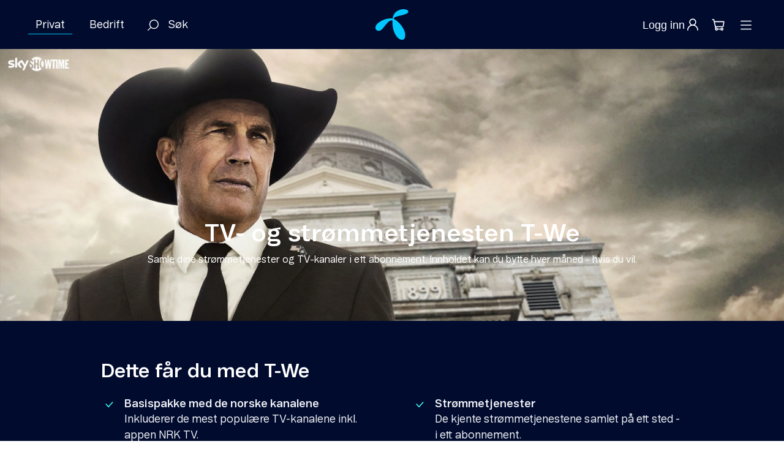

--- FILE ---
content_type: text/html;charset=utf-8
request_url: https://www.telenor.no/tv/t-we/borettslag/
body_size: 35753
content:
<!DOCTYPE html><html  lang="no"><head><meta charset="utf-8"><meta name="viewport" content="width=device-width, initial-scale=1"><title>TV og strømmetjenesten T-We - Telenor</title><style nonce="uezTcPZRApiIScQ9zXUCNFRa">@keyframes pulse-96e1547c{50%{opacity:.5}}@keyframes spin-96e1547c{0%{transform:rotate(0)}to{transform:rotate(1turn)}}.layoutOuterContainer[data-v-96e1547c]{min-height:100vh}.developer-toolbar[data-v-96e1547c]{bottom:16px;display:flex;left:16px;position:fixed;z-index:10000}.pending-ab-test[data-v-96e1547c]{align-items:center;-webkit-backdrop-filter:blur(3px);backdrop-filter:blur(3px);background:#fffc;display:flex;inset:0;place-content:center center;position:fixed;z-index:912931293129}</style><style nonce="uezTcPZRApiIScQ9zXUCNFRa">@keyframes pulse-6192eb75{50%{opacity:.5}}@keyframes spin-6192eb75{0%{transform:rotate(0)}to{transform:rotate(1turn)}}.translated-ltr header[data-v-6192eb75]{top:40px}header[data-v-6192eb75]{color:#333;left:0;position:fixed;right:0;top:0;transform:translateY(0);transition:all .2s ease-in-out;z-index:1003}header[data-v-6192eb75] .modal-wrapper{transform:translateY(0)}header.shade[data-v-6192eb75]{box-shadow:0 0 10px #0000004d,inset 0 0 0 1px #c4c4c40d}header.attached[data-v-6192eb75]{position:relative}header.hide-menu[data-v-6192eb75]{box-shadow:0 0 10px #00000005,inset 0 0 0 1px #c4c4c40d;transform:translateY(-100%)}header.hide-menu[data-v-6192eb75] .modal-wrapper{transform:translateY(80px);transition:transform .2s ease-in-out}@media screen and (max-width:767px){header.hide-menu[data-v-6192eb75] .modal-wrapper{transform:translateY(60px)}}header.dark[data-v-6192eb75]{color:#fff}header.dark .search-preview[data-v-6192eb75]{color:#000b2e}header.dark .dropdown-menu-containerTIYP[data-v-6192eb75]{background:#000b2e}header.dark .dropdown-menu-containerTIYP a[data-v-6192eb75]{color:#fff}header.dark .menu-container[data-v-6192eb75],header.dark .menu-container .tab-bar[data-v-6192eb75]{background:#000b2e}header.dark .menu-container .tab-bar a[data-v-6192eb75]{color:#fff}header.dark .menu-container .dropdown-link-container[data-v-6192eb75]{background:#000b2e}header.dark .menu-container .dropdown-link-container.active[data-v-6192eb75]{background:#fff}header.dark .menu-container .dropdown-link-container ul.container .dropdown-link a.link[data-v-6192eb75]{color:#fff}header.dark .menu-container .dropdown-link-container ul.container .dropdown-link img.white.arrow-up[data-v-6192eb75]{opacity:0}header.dark .menu-container .dropdown-link-container ul.container .dropdown-link img.white.arrow-down[data-v-6192eb75],header.dark .menu-container .dropdown-link-container ul.container .dropdown-link.active img.white.arrow-up[data-v-6192eb75]{opacity:.6}header.dark .menu-container .dropdown-link-container ul.container .dropdown-link.active img.white.arrow-down[data-v-6192eb75]{opacity:0}header.dark .menu-container .dropdown-link-container ul.container .extra-column .link[data-v-6192eb75]{color:#afafb0}@media screen and (min-width:768px){header[data-v-6192eb75]{max-height:100vh}}</style><style nonce="uezTcPZRApiIScQ9zXUCNFRa">@keyframes pulse-2550faa3{50%{opacity:.5}}@keyframes spin-2550faa3{0%{transform:rotate(0)}to{transform:rotate(1turn)}}.top-menu-bar[data-v-2550faa3]{background:#fff;border-bottom:1px solid transparent;height:80px;position:relative;transition:border-bottom-color .3s;-webkit-user-select:none;-moz-user-select:none;user-select:none;z-index:1}.top-menu-bar.dark[data-v-2550faa3]{background:#000b2e}.top-menu-bar.open[data-v-2550faa3]{border-bottom:1px solid #c5cbdd}@media screen and (max-width:767px){.top-menu-bar.open .segment-buttons[data-v-2550faa3]{display:block}.top-menu-bar.open .login-mobil[data-v-2550faa3],.top-menu-bar.open .logo[data-v-2550faa3],.top-menu-bar.open .search-widget[data-v-2550faa3]{display:none}}.top-menu-bar.dark.open[data-v-2550faa3]{border-bottom-color:#15192d}.top-menu-bar .content[data-v-2550faa3]{align-items:center;display:flex;height:100%;justify-content:space-between;margin:0 auto;width:100%}.top-menu-bar .content>div[data-v-2550faa3]{margin-bottom:-3px}@media screen and (max-width:767px){.top-menu-bar .content>div[data-v-2550faa3]{margin-bottom:0}}.top-menu-bar a[data-v-2550faa3]{color:inherit}.top-menu-bar .left-items[data-v-2550faa3],.top-menu-bar .right-items[data-v-2550faa3]{width:40%}.top-menu-bar .right-items[data-v-2550faa3]{align-items:center;display:flex;place-content:center flex-end}.top-menu-bar .right-items .header-menu[data-v-2550faa3]{align-items:center;cursor:pointer;display:flex;flex-flow:row nowrap}.top-menu-bar .center-items img[data-v-2550faa3]{height:50px}@media screen and (max-width:1023px){.top-menu-bar .center-items img[data-v-2550faa3]{height:40px}}.top-menu-bar .left-items[data-v-2550faa3]{align-items:center;display:flex}.top-menu-bar .left-items .login-mobil[data-v-2550faa3],.top-menu-bar .left-items a[data-v-2550faa3]{height:32px;padding:0;text-decoration:none}.top-menu-bar .segment-buttons[data-v-2550faa3]{margin-right:30px;opacity:1;transition:all .3s ease;white-space:nowrap;width:163px}.top-menu-bar .segment-buttons.hidden[data-v-2550faa3]{margin-right:0;opacity:0;pointer-events:none;width:0}.top-menu-bar .login-mobil[data-v-2550faa3]{display:none}.top-menu-bar .login-mobil.hidden[data-v-2550faa3]{margin-right:0;opacity:0;padding:0;width:0}@media screen and (max-width:767px){.top-menu-bar .login-mobil[data-v-2550faa3]{display:block;margin-right:16px;margin-top:2px;padding:16px}.top-menu-bar[data-v-2550faa3]{height:60px}.top-menu-bar.open[data-v-2550faa3]{border-bottom:0}.top-menu-bar .segment-buttons[data-v-2550faa3]{display:none}.top-menu-bar[data-v-2550faa3]{max-height:60px}.top-menu-bar.search-open .left-items[data-v-2550faa3]{width:100%}.top-menu-bar.search-open .center-items[data-v-2550faa3],.top-menu-bar.search-open .right-items[data-v-2550faa3]{display:none}}</style><style nonce="uezTcPZRApiIScQ9zXUCNFRa">@keyframes pulse-a3575671{50%{opacity:.5}}@keyframes spin-a3575671{0%{transform:rotate(0)}to{transform:rotate(1turn)}}.segment-button[data-v-a3575671]{color:inherit;font-size:18px;padding:5px 12px;text-align:center;text-decoration:none}.segment-button.dark[data-v-a3575671]{color:#fff}.segment-button+.segment-button[data-v-a3575671]{margin-left:16px}.segment-button.active[data-v-a3575671]{border-bottom:1px solid #00c8ff}@media screen and (max-width:767px){.segment-button[data-v-a3575671]{padding:5px 12px}}</style><style nonce="uezTcPZRApiIScQ9zXUCNFRa">@keyframes pulse-d7bfb6a5{50%{opacity:.5}}@keyframes spin-d7bfb6a5{0%{transform:rotate(0)}to{transform:rotate(1turn)}}.link-wrap[data-v-d7bfb6a5]{color:inherit;cursor:pointer;display:inline-block;position:relative;text-decoration:none}.link-wrap[data-v-d7bfb6a5]:hover .edit-link-button{opacity:1;pointer-events:auto}.link-wrap[data-v-d7bfb6a5]:focus-visible{border-radius:var(--radius-xs);outline:2px solid #8533ff;outline-offset:4px}</style><style nonce="uezTcPZRApiIScQ9zXUCNFRa">@keyframes pulse-6497104d{50%{opacity:.5}}@keyframes spin-6497104d{0%{transform:rotate(0)}to{transform:rotate(1turn)}}.customer-menu-links[data-v-6497104d]{display:flex;flex-direction:column;gap:var(--spacing-xs)}</style><style nonce="uezTcPZRApiIScQ9zXUCNFRa">@keyframes pulse-fd0a435b{50%{opacity:.5}}@keyframes spin-fd0a435b{0%{transform:rotate(0)}to{transform:rotate(1turn)}}.trigger[data-v-fd0a435b]{align-items:center;background:none;border:0;color:inherit;cursor:pointer;display:flex;font-size:inherit;line-height:inherit;padding:0;text-decoration:none}.trigger span[data-v-fd0a435b]{margin-right:8px}@media screen and (max-width:767px){.trigger span[data-v-fd0a435b]{display:none}}.popover-menu[data-v-fd0a435b]{position:relative}.menu[data-v-fd0a435b]{background:#fff;border-radius:var(--radius-s);box-shadow:0 0 10px #0000001a;margin-top:16px;max-height:95vh;overflow-y:scroll;padding:24px;position:absolute;right:0;top:100%;width:auto;z-index:100}.menu.dark[data-v-fd0a435b]{background:#070452;box-shadow:0 0 10px #0704521a}.menu[data-v-fd0a435b]::-webkit-scrollbar{display:none}.menu[data-v-fd0a435b]{-ms-overflow-style:none;scrollbar-width:none}.slide-fade-enter-active[data-v-fd0a435b],.slide-fade-leave-active[data-v-fd0a435b]{transition:all .2s ease}.slide-fade-enter-from[data-v-fd0a435b],.slide-fade-leave-to[data-v-fd0a435b]{opacity:0;transform:translateY(-5px)}@media screen and (max-width:767px){.menu[data-v-fd0a435b]{border-top-left-radius:0;border-top-right-radius:0;left:0;margin-top:8px;max-width:100vw!important;min-width:auto!important;position:fixed;right:0;top:auto;width:100vw!important}}</style><style nonce="uezTcPZRApiIScQ9zXUCNFRa">@keyframes pulse-9b021b29{50%{opacity:.5}}@keyframes spin-9b021b29{0%{transform:rotate(0)}to{transform:rotate(1turn)}}.dark .search-icon[data-v-9b021b29] path{fill:#fff}.dark .search-input[data-v-9b021b29]{color:#fff}.dark .search-input[data-v-9b021b29]::input-placeholder{color:#fff}.dark .search-input[data-v-9b021b29]:input-placeholder{color:#fff}.dark .search-input[data-v-9b021b29]::-moz-placeholder{color:#fff}.dark .search-input[data-v-9b021b29]::placeholder{color:#fff}@media screen and (max-width:767px){.dark .search-input[data-v-9b021b29]::input-placeholder{color:transparent}.dark .search-input[data-v-9b021b29]:input-placeholder{color:transparent}.dark .search-input[data-v-9b021b29]::-moz-placeholder{color:transparent}.dark .search-input[data-v-9b021b29]::placeholder{color:transparent}.dark .search-input[data-v-9b021b29]:focus::input-placeholder{color:#fff}.dark .search-input[data-v-9b021b29]:focus:input-placeholder{color:#fff}.dark .search-input[data-v-9b021b29]:focus::-moz-placeholder{color:#fff}.dark .search-input[data-v-9b021b29]:focus::placeholder{color:#fff}}.search-widget[data-v-9b021b29]{flex-grow:1}@media screen and (max-width:767px){.search-widget[data-v-9b021b29]{margin-top:0}}.search-form[data-v-9b021b29],.search-form label[data-v-9b021b29]{flex-grow:1}.search-button[data-v-9b021b29],.search-form[data-v-9b021b29],.search-form>label[data-v-9b021b29]{align-items:center;display:flex;flex-direction:row}.search-icon[data-v-9b021b29]{cursor:pointer;margin-right:12px}.close-icon[data-v-9b021b29]{cursor:pointer;opacity:.5}.search-input[data-v-9b021b29]{background:transparent;border:none;caret-color:#00c8ff;color:#1a1a1a;flex-grow:1;font-family:inherit;font-size:18px;height:100%}.search-input[data-v-9b021b29]:focus{outline:none}.search-input[data-v-9b021b29]::input-placeholder{color:#1a1a1a}.search-input[data-v-9b021b29]:input-placeholder{color:#1a1a1a}.search-input[data-v-9b021b29]::-moz-placeholder{color:#1a1a1a}.search-input[data-v-9b021b29]::placeholder{color:#1a1a1a}@media screen and (max-width:767px){.search-input[data-v-9b021b29]{display:none}.search-input[data-v-9b021b29]::input-placeholder{color:transparent}.search-input[data-v-9b021b29]:input-placeholder{color:transparent}.search-input[data-v-9b021b29]::-moz-placeholder{color:transparent}.search-input[data-v-9b021b29]::placeholder{color:transparent}.search-input[data-v-9b021b29]:focus::input-placeholder{color:#1a1a1a}.search-input[data-v-9b021b29]:focus:input-placeholder{color:#1a1a1a}.search-input[data-v-9b021b29]:focus::-moz-placeholder{color:#1a1a1a}.search-input[data-v-9b021b29]:focus::placeholder{color:#1a1a1a}.search-input.open[data-v-9b021b29]{display:block}}.fade-enter-active[data-v-9b021b29]{transition:opacity .2s ease}.fade-leave-active[data-v-9b021b29]{transition:opacity 0s}.fade-enter-from[data-v-9b021b29],.fade-leave-to[data-v-9b021b29]{opacity:0}</style><style nonce="uezTcPZRApiIScQ9zXUCNFRa">@keyframes pulse-8af16c40{50%{opacity:.5}}@keyframes spin-8af16c40{0%{transform:rotate(0)}to{transform:rotate(1turn)}}@keyframes pop-8af16c40{0%{transform:scale(0)}50%{transform:scale(1.3)}to{transform:scale(1)}}.empty-cart[data-v-8af16c40]{color:#000b2e}@media screen and (max-width:767px){.hide-menu .shopping-cart .cart-items[data-v-8af16c40]{top:60px}}.shopping-cart[data-v-8af16c40]{display:inline-block;position:relative}.shopping-cart .icon[data-v-8af16c40]{line-height:0;position:relative}.shopping-cart .icon .bubble[data-v-8af16c40]{align-items:center;animation:pop-8af16c40 .3s ease-out;background:#1020f9;border-radius:50%;box-shadow:0 0 0 2px #fff;color:#fff;display:flex;height:14px;justify-content:center;position:absolute;right:-2px;top:-1px;width:14px}.shopping-cart .icon .bubble.dark[data-v-8af16c40]{background:#d6e7ff;box-shadow:0 0 0 2px #070452;color:#070452}.shopping-cart .trigger[data-v-8af16c40]{align-items:center;color:inherit;display:inline-flex;padding-left:16px;padding-right:8px;text-decoration:none}.shopping-cart .trigger span[data-v-8af16c40]{margin-right:8px}@media screen and (max-width:767px){.shopping-cart .trigger span[data-v-8af16c40]{display:none}.shopping-cart .trigger[data-v-8af16c40]{padding-left:0;padding-right:0}}.shopping-cart .mobile-header[data-v-8af16c40]{align-items:center;display:flex;justify-content:space-between;margin-bottom:24px;margin-top:-24px;padding:0 8px 24px}.shopping-cart .mobile-header svg[data-v-8af16c40]{height:18px;width:18px}.shopping-cart .cart-items[data-v-8af16c40] .table-wrap{max-height:calc(100vh - 345px);overflow:auto}@media screen and (max-width:767px){.shopping-cart .cart-items[data-v-8af16c40] .table-wrap{height:calc(100% - 300px);overflow:auto}}@media screen and (max-width:767px){.shopping-cart[data-v-8af16c40]{position:static}}.checkout[data-v-8af16c40]{align-items:center;background-color:#fff;border-radius:0 var(--radius-m) var(--radius-m) 0;bottom:0;display:flex;flex-direction:column;gap:16px;justify-content:center;margin-left:-16px;margin-right:-16px;padding:32px 0;position:sticky;transform:translateY(25px)}.checkout a[data-v-8af16c40],.checkout button[data-v-8af16c40]{max-width:80%}</style><style nonce="uezTcPZRApiIScQ9zXUCNFRa">@keyframes pulse-22c350cc{50%{opacity:.5}}@keyframes spin-22c350cc{0%{transform:rotate(0)}to{transform:rotate(1turn)}}.menu-button[data-v-22c350cc]{align-items:center;display:flex;justify-content:center;min-width:48px;padding-left:16px}@media screen and (max-width:767px){.menu-button[data-v-22c350cc]{padding-right:0}}</style><style nonce="uezTcPZRApiIScQ9zXUCNFRa">@keyframes pulse-7421e80c{50%{opacity:.5}}@keyframes spin-7421e80c{0%{transform:rotate(0)}to{transform:rotate(1turn)}}.dropdown-menu-wrapper[data-v-7421e80c]{background:#fff}.dropdown-menu-wrapper[data-v-7421e80c] .dropdown-category:not(.dark) .dropdown-link-container .link{color:#4f5a7d}.dropdown-menu-wrapper[data-v-7421e80c] .dropdown-category:not(.dark) .shortcut-link{color:#000b2e;font-weight:700}@media screen and (max-width:767px){.dropdown-menu-wrapper[data-v-7421e80c] .dropdown-category:not(.dark) .shortcut-link:last-child{height:110px}}.dropdown-menu-wrapper.dark[data-v-7421e80c]{background:#000b2e;color:#fff}.dropdown-menu-wrapper.dark[data-v-7421e80c] .dropdown-category .shortcut-link{color:#fff}@media screen and (max-width:767px){.dropdown-menu-wrapper[data-v-7421e80c]{height:calc(100vh - 60px);overflow-y:scroll;padding-bottom:48px;position:fixed;top:60px;width:100%;z-index:1337}}.dropdown-menu[data-v-7421e80c]{overflow:hidden}.dropdown-menu ul[data-v-7421e80c]{list-style-type:none;min-width:150px;padding:30px 0}.dropdown-menu ul.dropdown-content[data-v-7421e80c]{display:flex;flex-wrap:wrap;width:100%}@media screen and (max-width:767px){.dropdown-menu ul[data-v-7421e80c]{flex-direction:column;padding:0;text-indent:10px;width:100%}}.dropdown-menu .icon-container[data-v-7421e80c]{display:block;float:left;margin:10px 0 0;padding:3px 0 25px 30px}.dropdown-menu .icon-container .icon-img[data-v-7421e80c]{display:block;float:left;margin-top:5px}.dropdown-menu .icon-container .icon-img img[data-v-7421e80c]{max-height:37px;max-width:37px;width:auto}@media screen and (max-width:767px){.dropdown-menu[data-v-7421e80c]{background:inherit}}.dd-enter-active[data-v-7421e80c],.dd-leave-active[data-v-7421e80c]{transform:translateY(0);transition:transform .2s}@media screen and (max-width:767px){.dd-enter-active[data-v-7421e80c],.dd-leave-active[data-v-7421e80c]{transform:translate(0)}}.dd-enter-from[data-v-7421e80c],.dd-leave-to[data-v-7421e80c]{transform:translateY(-100%)}@media screen and (max-width:767px){.dd-enter-from[data-v-7421e80c],.dd-leave-to[data-v-7421e80c]{transform:translate(100%)}}</style><style nonce="uezTcPZRApiIScQ9zXUCNFRa">@keyframes pulse-a82b832e{50%{opacity:.5}}@keyframes spin-a82b832e{0%{transform:rotate(0)}to{transform:rotate(1turn)}}.section-spacing-top[data-v-a82b832e]{padding-top:64px}.section-spacing-top.compact[data-v-a82b832e]{padding-top:40px}.section-spacing-top-big[data-v-a82b832e]{padding-top:var(--spacing-6xl,80px)}.section-spacing-top-big.compact[data-v-a82b832e]{padding-top:48px}.section-spacing-top-big.compact[data-v-a82b832e] .gizmo-layout-properties{bottom:unset;top:-40px}.section-spacing-top-big.compact[data-v-a82b832e] .component-dropzone{left:50%;transform:translate(-50%)}.section-spacing-top-big[data-v-a82b832e] .gizmo-layout-properties{bottom:unset;top:-40px}.section-spacing-top-big[data-v-a82b832e] .component-dropzone{left:50%;transform:translate(-50%)}.section-spacing-top[data-v-a82b832e] .gizmo-layout-properties{bottom:unset;top:-40px}.section-spacing-top[data-v-a82b832e] .component-dropzone{left:50%;transform:translate(-50%)}.section-spacing-bottom[data-v-a82b832e]{padding-bottom:64px}.section-spacing-bottom[data-v-a82b832e] .component-dropzone.below{bottom:7px}.section-spacing-bottom.compact[data-v-a82b832e]{padding-bottom:40px}.section-spacing-bottom-big[data-v-a82b832e]{padding-bottom:var(--spacing-6xl,80px)}.section-spacing-bottom-big.compact[data-v-a82b832e]{padding-bottom:48px}@media screen and (max-width:767px){.section-spacing-top[data-v-a82b832e]{padding-top:48px}.section-spacing-top.compact[data-v-a82b832e]{padding-top:32px}.section-spacing-top-big[data-v-a82b832e]{padding-top:64px}.section-spacing-top-big.compact[data-v-a82b832e]{padding-top:40px}.section-spacing-bottom[data-v-a82b832e]{padding-bottom:48px}.section-spacing-bottom.compact[data-v-a82b832e]{padding-bottom:32px}.section-spacing-bottom-big[data-v-a82b832e]{padding-bottom:64px}.section-spacing-bottom-big.compact[data-v-a82b832e]{padding-bottom:40px}}</style><style nonce="uezTcPZRApiIScQ9zXUCNFRa">@keyframes pulse{50%{opacity:.5}}@keyframes spin{0%{transform:rotate(0)}to{transform:rotate(1turn)}}.spinner-wrapper{display:block;text-align:center;width:100%}.spinner-wrapper :deep(.spinner){width:20px}.editable,.editable .content-container{position:relative}.editable:hover .delete-btn.delete-layout,.editable:hover .gizmo-layout-properties{opacity:1}.editable .column-wrapper{border-left:3px double transparent;border-right:3px double transparent;height:100%;margin-left:auto;margin-right:auto;touch-action:none;transition:border-left-color .2s ease-in-out,border-right-color .2s ease-in-out}.editable .column-wrapper.no-select{-webkit-user-select:none;-moz-user-select:none;user-select:none}</style><style nonce="uezTcPZRApiIScQ9zXUCNFRa">@keyframes pulse-57aebab4{50%{opacity:.5}}@keyframes spin-57aebab4{0%{transform:rotate(0)}to{transform:rotate(1turn)}}.section-layout[data-v-57aebab4]{display:grid;height:100%;margin:0 auto;position:relative;transition:height 2s ease;width:100%}.empty[data-v-57aebab4]{align-items:center;border-radius:7px;display:flex;height:300px;justify-content:center;outline:2px dashed #b2bad1}.component[data-v-57aebab4]{position:relative}.component+.component[data-v-57aebab4]{margin-top:40px}.component[data-v-57aebab4]:hover:not(:focus-within) .component-dropzone{display:block;opacity:1}.component[data-v-57aebab4]:hover:not(:focus-within) .editable-property{background-color:#0000000d;border-bottom-color:#0000001a;cursor:text}.component[data-v-57aebab4]:hover:not(:focus-within) .delete-btn,.component[data-v-57aebab4]:hover:not(:focus-within) .edit-btn{display:block;opacity:1}.component[data-v-57aebab4]:hover .segmentation-label,.component[data-v-57aebab4]:hover .component-id-label{opacity:0}@media screen and (max-width:767px){.component[data-v-57aebab4]{max-width:calc(100vw - 32px)}.full-width .component[data-v-57aebab4]{max-width:100vw}}.compact .component+.component[data-v-57aebab4]{margin-top:16px}</style><style nonce="uezTcPZRApiIScQ9zXUCNFRa">@keyframes pulse-340c6f85{50%{opacity:.5}}@keyframes spin-340c6f85{0%{transform:rotate(0)}to{transform:rotate(1turn)}}.component-wrapper.editable[data-v-340c6f85]{background:transparent;position:relative;transition:background-color .1s}.component-wrapper.editable[data-v-340c6f85] .editable-property{border-bottom:1px solid transparent}.component-wrapper .empty[data-v-340c6f85]{align-items:center;border-radius:7px;display:flex;height:300px;justify-content:center;outline:2px dashed #b2bad1}@media screen and (min-width:768px){.component-wrapper.last[data-v-340c6f85]{margin-bottom:0!important}}</style><style nonce="uezTcPZRApiIScQ9zXUCNFRa">@keyframes pulse-7b890931{50%{opacity:.5}}@keyframes spin-7b890931{0%{transform:rotate(0)}to{transform:rotate(1turn)}}.core-links[data-v-7b890931]{display:flex;flex-wrap:wrap;gap:var(--spacing-m)}.core-links .chip[data-v-7b890931]{--background:var(--color-surface-subtle);background:var(--background);border-bottom:none;border-radius:var(--radius-xs);cursor:pointer;padding:var(--spacing-s) var(--spacing-m)}.core-links .chip[data-v-7b890931]:hover{--background:var(--color-surface-action-subtler-hover);border-bottom:none}.core-links .chip[data-v-7b890931]:active{--background:var(--color-surface-action-subtler-active);border-bottom:none}</style><style nonce="uezTcPZRApiIScQ9zXUCNFRa">@keyframes pulse-4bdc57e2{50%{opacity:.5}}@keyframes spin-4bdc57e2{0%{transform:rotate(0)}to{transform:rotate(1turn)}}footer[data-v-4bdc57e2]{background:#000b2e;color:#fff;padding:48px 32px}footer[data-v-4bdc57e2] .dropdown-category .dropdown-link-container{margin-top:24px}@media screen and (max-width:767px){footer[data-v-4bdc57e2] .dropdown-category .dropdown-link-container{margin-bottom:0;margin-top:0}}footer[data-v-4bdc57e2] #tn-chat{height:auto}footer[data-v-4bdc57e2] #tn-chat .tn-chat{color:#000b2e}footer[data-v-4bdc57e2] .dropdown-link-container li+li{margin-top:var(--spacing-m)}@media screen and (max-width:767px){footer[data-v-4bdc57e2] .dropdown-link-container li+li{margin-top:0}}footer .logo-container[data-v-4bdc57e2]{margin:0 auto;max-width:1190px;padding-bottom:48px}footer .logo-container[data-v-4bdc57e2] img{height:40px;width:44px}@media screen and (max-width:767px){footer .logo-container[data-v-4bdc57e2]{padding-bottom:32px}}footer[data-v-4bdc57e2] ul.category-container{display:flex;flex-wrap:wrap;list-style:none;margin:0 auto;max-width:1190px;padding:0;width:100%}footer .social-media-container[data-v-4bdc57e2]{display:flex;justify-content:space-between;margin:64px auto 0;max-width:1190px}footer .social-media-container .icon-container[data-v-4bdc57e2]{line-height:0}footer .social-media-container .icon-container .social-media-button[data-v-4bdc57e2]{--button-foreground-color:$color-neutrals-100-tint;margin-left:40px}footer .social-media-container .icon-container .link-container[data-v-4bdc57e2]{display:inline-block;margin-left:40px;padding:4px}footer .social-media-container .icon-container .link-container[data-v-4bdc57e2] img{height:20px}@media screen and (max-width:767px){footer .social-media-container[data-v-4bdc57e2]{margin-top:48px}}footer .copyright-container[data-v-4bdc57e2]{margin:0 auto;max-width:1190px;opacity:.5}footer .copyright-container .kiosk[data-v-4bdc57e2]{display:inline-block;vertical-align:bottom}footer .copyright-container .kiosk[data-v-4bdc57e2] img{height:32px;width:16px}footer .copyright-container span[data-v-4bdc57e2]{margin-left:4px}@media screen and (max-width:1023px){footer .social-media-container[data-v-4bdc57e2]{display:block}footer .social-media-container .icon-container[data-v-4bdc57e2]{display:flex;justify-content:space-between;margin-top:40px}footer .social-media-container .icon-container .social-media-button[data-v-4bdc57e2]{margin-left:0}footer .social-media-container .icon-container .link-container[data-v-4bdc57e2]{margin-left:0;min-width:28px}}@media screen and (max-width:767px){footer[data-v-4bdc57e2]{padding:32px}}</style><style nonce="uezTcPZRApiIScQ9zXUCNFRa">@keyframes pulse-90f7a276{50%{opacity:.5}}@keyframes spin-90f7a276{0%{transform:rotate(0)}to{transform:rotate(1turn)}}.dropdown-category[data-v-90f7a276]{flex-grow:1;width:auto}.dropdown-category.columns[data-v-90f7a276]{flex-grow:4}.dropdown-category.columns ul.dropdown-link-container[data-v-90f7a276]{-moz-columns:2;column-count:2}.dropdown-category.columns.iphonecolumns ul.dropdown-link-container[data-v-90f7a276]{-moz-columns:1;column-count:1}.dropdown-category .category-heading[data-v-90f7a276]{color:#000b2e;font-weight:700}.dropdown-category[data-v-90f7a276] .link,.dropdown-category[data-v-90f7a276] .link .first,.dropdown-category[data-v-90f7a276] .link .last{display:inline}.dropdown-category .dropdown-link-container[data-v-90f7a276]{color:#4f5a7d;line-height:32px;margin-top:15px}.dropdown-category .dropdown-link-container .link[data-v-90f7a276]{color:#e5e8f0}.dropdown-category.dark .category-heading[data-v-90f7a276],.dropdown-category.dark .category-heading .link[data-v-90f7a276],.dropdown-category.footer .category-heading[data-v-90f7a276],.dropdown-category.footer .category-heading .link[data-v-90f7a276]{color:#fff}.dropdown-category.footer .dropdown-link-container[data-v-90f7a276]{opacity:.8}.dropdown-category ul[data-v-90f7a276]{list-style-type:none;padding:0}@media screen and (max-width:1279px){.dropdown-category[data-v-90f7a276]{margin-bottom:30px;width:33.3333333333%}}@media screen and (max-width:767px){.dropdown-category[data-v-90f7a276]{flex-grow:1;margin-bottom:0;width:100%}.dropdown-category .dropdown-link[data-v-90f7a276]{line-height:44px}.dropdown-category .dropdown-header[data-v-90f7a276]{align-items:center;display:flex;justify-content:space-between}.dropdown-category .dropdown-link-container[data-v-90f7a276]{line-height:44px;margin-top:0;overflow:hidden}.dropdown-category .expand-icon[data-v-90f7a276]{margin-right:5px}}</style><style nonce="uezTcPZRApiIScQ9zXUCNFRa">@keyframes pulse-3d09c7b7{50%{opacity:.5}}@keyframes spin-3d09c7b7{0%{transform:rotate(0)}to{transform:rotate(1turn)}}.expand-icon[data-v-3d09c7b7]{height:24px;position:relative;width:24px}.expand-icon.dark[data-v-3d09c7b7]{color:#fff;opacity:.6}.expand-icon svg[data-v-3d09c7b7]{height:100%;left:0;position:absolute;top:0;transition:all .3s ease-in-out;width:100%}.expand-icon svg[data-v-3d09c7b7]:first-of-type{opacity:0}.expand-icon svg[data-v-3d09c7b7]:last-of-type{opacity:1}.expand-icon.expanded svg[data-v-3d09c7b7]:first-of-type{opacity:1;transform:rotate(180deg)}.expand-icon.expanded svg[data-v-3d09c7b7]:last-of-type{opacity:0;transform:rotate(180deg)}</style><style nonce="uezTcPZRApiIScQ9zXUCNFRa">@keyframes pulse-0fcc4746{50%{opacity:.5}}@keyframes spin-0fcc4746{0%{transform:rotate(0)}to{transform:rotate(1turn)}}.expand-enter-active[data-v-0fcc4746],.expand-leave-active[data-v-0fcc4746]{opacity:1;overflow:hidden;transition:all .3s ease-in-out}.expand-enter-from[data-v-0fcc4746],.expand-leave-to[data-v-0fcc4746]{height:0;opacity:0}</style><style nonce="uezTcPZRApiIScQ9zXUCNFRa">@keyframes pulse{50%{opacity:.5}}@keyframes spin{0%{transform:rotate(0)}to{transform:rotate(1turn)}}.link-inline{position:relative}</style><style nonce="uezTcPZRApiIScQ9zXUCNFRa">@keyframes pulse-a56d502d{50%{opacity:.5}}@keyframes spin-a56d502d{0%{transform:rotate(0)}to{transform:rotate(1turn)}}.tn-heading[data-v-a56d502d]{--text-color:inherit;border:0;color:var(--text-color);vertical-align:baseline}.tn-heading.center[data-v-a56d502d]{text-align:center}.tn-heading.dark[data-v-a56d502d]{--text-color:#fff}@media screen and (max-width:767px){.tn-heading[data-v-a56d502d]{-webkit-hyphens:auto;hyphens:auto}}</style><style nonce="uezTcPZRApiIScQ9zXUCNFRa">@keyframes pulse-dc567de2{50%{opacity:.5}}@keyframes spin-dc567de2{0%{transform:rotate(0)}to{transform:rotate(1turn)}}.button[data-v-dc567de2]{--button-foreground-color:#ebffff;--button-background-color:#1020f9;--button-hover-foreground-color:#ebffff;--button-hover-background-color:#070452;--button-active-foreground-color:#ebffff;--button-active-background-color:#0e09aa;--button-disabled-foreground-color:#7c88ab;--button-disabled-background-color:#b2bad1;--button-focus-color:#8533ff;align-items:center;background-color:var(--button-background-color);border:none;border-radius:50px;box-sizing:border-box!important;color:var(--button-foreground-color);cursor:pointer;display:inline-flex;justify-content:center;outline:none;text-decoration:none}@keyframes loading-placeholder-dc567de2{0%{transform:translate(-120%)}to{transform:translate(100%)}}.button.loading[data-v-dc567de2]{overflow:hidden;position:relative}.button.loading[data-v-dc567de2]:after{animation:loading-placeholder-dc567de2 1.5s ease-in-out infinite;background-color:#0000000d;bottom:0;content:"";display:block;height:100%;position:absolute;top:0;transform:translate(0);width:100%}.button[data-v-dc567de2]:active{background-color:var(--button-active-background-color);color:var(--button-active-foreground-color);transition:background-color 40ms ease-out}.button[data-v-dc567de2]:focus-visible{outline:2px solid var(--button-focus-color);outline-offset:3px}.button.s[data-v-dc567de2]{font-family:Telenor Evolution UI,Arial,Helvetica,sans-serif;font-size:16px;font-weight:500;line-height:24px;max-height:40px;padding:9px 16px}@media(min-width:384px){.button.s[data-v-dc567de2]{font-family:Telenor Evolution UI,Arial,Helvetica,sans-serif;font-size:16px;font-weight:500;line-height:24px}}@media(min-width:768px){.button.s[data-v-dc567de2]{font-family:Telenor Evolution UI,Arial,Helvetica,sans-serif;font-size:18px;font-weight:500;line-height:26px}}@media(min-width:1024px){.button.s[data-v-dc567de2]{font-family:Telenor Evolution UI,Arial,Helvetica,sans-serif;font-size:18px;font-weight:500;line-height:26px}}@media(min-width:1280px){.button.s[data-v-dc567de2]{font-family:Telenor Evolution UI,Arial,Helvetica,sans-serif;font-size:18px;font-weight:500;line-height:26px}}@media(min-width:2048px){.button.s[data-v-dc567de2]{font-family:Telenor Evolution UI,Arial,Helvetica,sans-serif;font-size:18px;font-weight:500;line-height:26px}}.button.s.icon-left[data-v-dc567de2]{padding-left:14px}.button.s.icon-right[data-v-dc567de2]{padding-right:14px}.button.s.icon-only[data-v-dc567de2]{height:40px;padding:8px;width:40px}.button.s.icon-only>svg[data-v-dc567de2]{height:28px;width:28px}.button.xs[data-v-dc567de2]{font-family:Telenor Evolution UI,Arial,Helvetica,sans-serif;font-size:14px;font-weight:500;line-height:20px;max-height:32px;padding:5px 16px}@media(min-width:384px){.button.xs[data-v-dc567de2]{font-family:Telenor Evolution UI,Arial,Helvetica,sans-serif;font-size:14px;font-weight:500;line-height:20px}}@media(min-width:768px){.button.xs[data-v-dc567de2]{font-family:Telenor Evolution UI,Arial,Helvetica,sans-serif;font-size:16px;font-weight:500;line-height:24px}}@media(min-width:1024px){.button.xs[data-v-dc567de2]{font-family:Telenor Evolution UI,Arial,Helvetica,sans-serif;font-size:16px;font-weight:500;line-height:24px}}@media(min-width:1280px){.button.xs[data-v-dc567de2]{font-family:Telenor Evolution UI,Arial,Helvetica,sans-serif;font-size:16px;font-weight:500;line-height:24px}}@media(min-width:2048px){.button.xs[data-v-dc567de2]{font-family:Telenor Evolution UI,Arial,Helvetica,sans-serif;font-size:16px;font-weight:500;line-height:24px}}.button.xs.icon-only[data-v-dc567de2]{height:32px;width:32px}.button.xs.icon-only>svg[data-v-dc567de2]{height:24px;width:24px}.button.m[data-v-dc567de2]{font-family:Telenor Evolution UI,Arial,Helvetica,sans-serif;font-size:16px;font-weight:500;line-height:24px;max-height:48px;padding:11px 24px}@media(min-width:384px){.button.m[data-v-dc567de2]{font-family:Telenor Evolution UI,Arial,Helvetica,sans-serif;font-size:16px;font-weight:500;line-height:24px}}@media(min-width:768px){.button.m[data-v-dc567de2]{font-family:Telenor Evolution UI,Arial,Helvetica,sans-serif;font-size:18px;font-weight:500;line-height:26px}}@media(min-width:1024px){.button.m[data-v-dc567de2]{font-family:Telenor Evolution UI,Arial,Helvetica,sans-serif;font-size:18px;font-weight:500;line-height:26px}}@media(min-width:1280px){.button.m[data-v-dc567de2]{font-family:Telenor Evolution UI,Arial,Helvetica,sans-serif;font-size:18px;font-weight:500;line-height:26px}}@media(min-width:2048px){.button.m[data-v-dc567de2]{font-family:Telenor Evolution UI,Arial,Helvetica,sans-serif;font-size:18px;font-weight:500;line-height:26px}}.button.m.icon-only[data-v-dc567de2]{height:48px;width:48px}.button.m.icon-only>svg[data-v-dc567de2]{height:32px;width:32px}.button.l[data-v-dc567de2]{font-family:Telenor Evolution UI,Arial,Helvetica,sans-serif;font-size:18px;font-weight:500;line-height:1.4;max-height:56px;padding:14px 32px}@media(min-width:384px){.button.l[data-v-dc567de2]{font-family:Telenor Evolution UI,Arial,Helvetica,sans-serif;font-size:18px;font-weight:500;line-height:1.4}}@media(min-width:768px){.button.l[data-v-dc567de2]{font-family:Telenor Evolution UI,Arial,Helvetica,sans-serif;font-size:20px;font-weight:500;line-height:1.4}}@media(min-width:1024px){.button.l[data-v-dc567de2]{font-family:Telenor Evolution UI,Arial,Helvetica,sans-serif;font-size:20px;font-weight:500;line-height:1.4}}@media(min-width:1280px){.button.l[data-v-dc567de2]{font-family:Telenor Evolution UI,Arial,Helvetica,sans-serif;font-size:20px;font-weight:500;line-height:1.4}}@media(min-width:2048px){.button.l[data-v-dc567de2]{font-family:Telenor Evolution UI,Arial,Helvetica,sans-serif;font-size:20px;font-weight:500;line-height:1.4}}.button.l.icon-only[data-v-dc567de2]{height:56px;width:56px}.button.l.icon-only>svg[data-v-dc567de2]{height:40px;width:40px}.button.responsive[data-v-dc567de2]{font-family:Telenor Evolution UI,Arial,Helvetica,sans-serif;font-size:16px;font-weight:500;line-height:24px;max-height:48px;padding:11px 24px}@media(min-width:384px){.button.responsive[data-v-dc567de2]{font-family:Telenor Evolution UI,Arial,Helvetica,sans-serif;font-size:16px;font-weight:500;line-height:24px}}@media(min-width:768px){.button.responsive[data-v-dc567de2]{font-family:Telenor Evolution UI,Arial,Helvetica,sans-serif;font-size:18px;font-weight:500;line-height:26px}}@media(min-width:1024px){.button.responsive[data-v-dc567de2]{font-family:Telenor Evolution UI,Arial,Helvetica,sans-serif;font-size:18px;font-weight:500;line-height:26px}}@media(min-width:1280px){.button.responsive[data-v-dc567de2]{font-family:Telenor Evolution UI,Arial,Helvetica,sans-serif;font-size:18px;font-weight:500;line-height:26px}}@media(min-width:2048px){.button.responsive[data-v-dc567de2]{font-family:Telenor Evolution UI,Arial,Helvetica,sans-serif;font-size:18px;font-weight:500;line-height:26px}}.button.responsive.icon-only[data-v-dc567de2]{height:48px;width:48px}.button.responsive.icon-only>svg[data-v-dc567de2]{height:32px;width:32px}@media screen and (max-width:767px){.button.responsive[data-v-dc567de2]{font-family:Telenor Evolution UI,Arial,Helvetica,sans-serif;font-size:16px;font-weight:500;line-height:24px;max-height:40px;padding:9px 16px}}@media screen and (max-width:767px)and (min-width:384px){.button.responsive[data-v-dc567de2]{font-family:Telenor Evolution UI,Arial,Helvetica,sans-serif;font-size:16px;font-weight:500;line-height:24px}}@media screen and (max-width:767px)and (min-width:768px){.button.responsive[data-v-dc567de2]{font-family:Telenor Evolution UI,Arial,Helvetica,sans-serif;font-size:18px;font-weight:500;line-height:26px}}@media screen and (max-width:767px)and (min-width:1024px){.button.responsive[data-v-dc567de2]{font-family:Telenor Evolution UI,Arial,Helvetica,sans-serif;font-size:18px;font-weight:500;line-height:26px}}@media screen and (max-width:767px)and (min-width:1280px){.button.responsive[data-v-dc567de2]{font-family:Telenor Evolution UI,Arial,Helvetica,sans-serif;font-size:18px;font-weight:500;line-height:26px}}@media screen and (max-width:767px)and (min-width:2048px){.button.responsive[data-v-dc567de2]{font-family:Telenor Evolution UI,Arial,Helvetica,sans-serif;font-size:18px;font-weight:500;line-height:26px}}@media screen and (max-width:767px){.button.responsive.icon-left[data-v-dc567de2]{padding-left:14px}.button.responsive.icon-right[data-v-dc567de2]{padding-right:14px}.button.responsive.icon-only[data-v-dc567de2]{height:40px;padding:8px;width:40px}.button.responsive.icon-only>svg[data-v-dc567de2]{height:28px;width:28px}}.button.secondary[data-v-dc567de2]{--button-foreground-color:#1020f9;--button-background-color:rgba(82,128,255,.1);--button-hover-foreground-color:#070452;--button-hover-background-color:rgba(82,128,255,.2);--button-active-foreground-color:#0e09aa;--button-active-background-color:var(--button-hover-background-color)}.button.secondary[data-v-dc567de2]:active{outline:none}.button.tertiary[data-v-dc567de2]{--button-foreground-color:#1020f9;--button-background-color:none;--button-hover-foreground-color:#070452;--button-hover-background-color:rgba(82,128,255,.1);--button-active-foreground-color:#0e09aa;--button-active-background-color:none}.button.action[data-v-dc567de2]{--button-foreground-color:#ebffff;--button-background-color:#35a751;--button-hover-foreground-color:#ebffff;--button-hover-background-color:#070452;--button-active-foreground-color:#ebffff;--button-active-background-color:#35a751;--button-disabled-foreground-color:#7c88ab;--button-disabled-background-color:#b2bad1;--button-focus-color:#8533ff}.button.disabled[data-v-dc567de2]{background-color:var(--button-disabled-background-color)!important;color:var(--button-disabled-foreground-color)!important;cursor:not-allowed;outline:none}.button.disabled.tertiary[data-v-dc567de2]{--button-disabled-background-color:none;--button-foreground-color:#7c88ab;--button-hover-foreground-color:var(--button-foreground-color);--button-hover-background-color:none}.button.block[data-v-dc567de2]{display:flex;text-align:center;width:100%}.button .icon-left[data-v-dc567de2]{margin-right:8px}.button .icon-right[data-v-dc567de2]{margin-left:8px}.button .left[data-v-dc567de2]{float:left}.button .right[data-v-dc567de2]{float:right}.button .text[data-v-dc567de2]{vertical-align:middle;white-space:nowrap}.button .icon-left[data-v-dc567de2],.button .icon-right[data-v-dc567de2]{line-height:.5;vertical-align:middle}.button.icon-only[data-v-dc567de2]{align-items:center;display:inline-flex;justify-content:center;padding:0}.button.dark[data-v-dc567de2]{--button-foreground-color:#070452;--button-background-color:#42f0f0;--button-hover-foreground-color:#070452;--button-hover-background-color:#d6ffff;--button-active-foreground-color:#070452;--button-active-background-color:#adffff;--button-focus-color:#ff2483;--button-disabled-foreground-color:#929dbf;--button-disabled-background-color:#4f5a7d}.button.dark.secondary[data-v-dc567de2]{--button-foreground-color:#42f0f0;--button-background-color:hsla(0,0%,100%,.2);--button-hover-foreground-color:#d6ffff;--button-hover-background-color:hsla(0,0%,100%,.3);--button-active-foreground-color:#adffff;--button-active-background-color:var(--button-background-color)}.button.dark.tertiary[data-v-dc567de2]{--button-foreground-color:#42f0f0;--button-background-color:none;--button-hover-foreground-color:#d6ffff;--button-hover-background-color:hsla(0,0%,100%,.2);--button-active-foreground-color:#adffff;--button-active-background-color:none;--button-disabled-background-color:none}.button.dark.action[data-v-dc567de2]{--button-foreground-color:#35a751;--button-background-color:none;--button-hover-foreground-color:#35a751;--button-hover-background-color:rgba(53,167,81,.1);--button-active-foreground-color:#0e09aa;--button-active-background-color:none}@media(pointer:fine){.button[data-v-dc567de2]:hover{background-color:var(--button-hover-background-color);color:var(--button-hover-foreground-color);transition:background-color .2s cubic-bezier(.8,0,.2,.1)}}</style><style nonce="uezTcPZRApiIScQ9zXUCNFRa">@keyframes pulse-b11a4e00{50%{opacity:.5}}@keyframes spin-b11a4e00{0%{transform:rotate(0)}to{transform:rotate(1turn)}}.fixed[data-v-b11a4e00]{flex-direction:column;gap:8px;max-width:var(--d1baa370);position:fixed;width:100%;z-index:9999}.top[data-v-b11a4e00]{top:16px}.bottom[data-v-b11a4e00]{bottom:16px}.center[data-v-b11a4e00]{align-items:center;left:50%;transform:translate(-50%)}.right[data-v-b11a4e00]{align-items:flex-end;right:8px}.left[data-v-b11a4e00]{align-items:flex-start;bottom:16px;left:8px}.v-enter-active[data-v-b11a4e00],.v-leave-active[data-v-b11a4e00]{transition:opacity .5s ease}.v-enter-from[data-v-b11a4e00],.v-leave-to[data-v-b11a4e00]{opacity:0}</style><style nonce="uezTcPZRApiIScQ9zXUCNFRa">@keyframes pulse-570b1b04{50%{opacity:.5}}@keyframes spin-570b1b04{0%{transform:rotate(0)}to{transform:rotate(1turn)}}.modal-content[data-v-570b1b04]{display:flex;flex-direction:column;gap:16px}.modal-content--buttons[data-v-570b1b04]{display:flex;flex-direction:row;gap:8px}@media screen and (max-width:767px){.modal-content--buttons[data-v-570b1b04]{flex-direction:column}}.modal-content--button[data-v-570b1b04]{min-width:0}.modal-content--button[data-v-570b1b04] .text{display:block;max-width:100%;overflow:hidden;text-overflow:ellipsis;white-space:nowrap}</style><style nonce="uezTcPZRApiIScQ9zXUCNFRa">@keyframes pulse-993d4ee0{50%{opacity:.5}}@keyframes spin-993d4ee0{0%{transform:rotate(0)}to{transform:rotate(1turn)}}dialog[data-v-993d4ee0]{align-items:center;border:0;display:flex;flex-direction:column;justify-content:center;padding:0}dialog.isDragging[data-v-993d4ee0]{overflow:hidden}.modal-wrapper[data-v-993d4ee0]{align-items:center;display:flex;inset:0;place-content:center center;position:fixed}.modal-wrapper .modal-content[data-v-993d4ee0]{max-height:90vh;max-height:90dvh;max-width:90%;position:fixed;z-index:2}@media screen and (max-width:767px){.modal-wrapper .modal-content[data-v-993d4ee0]{max-width:100%!important}}.modal-wrapper .modal-content .close[data-v-993d4ee0]{position:absolute;right:16px;top:8px;z-index:4}.modal-wrapper .modal-content.size-xs[data-v-993d4ee0]{max-width:767px}.modal-wrapper .modal-content.size-s[data-v-993d4ee0]{max-width:960px}.modal-wrapper .modal-content.size-l[data-v-993d4ee0],.modal-wrapper .modal-content.size-m[data-v-993d4ee0]{max-width:1220px}.modal-wrapper .modal-content[data-v-993d4ee0] img{max-width:100%}.modal-wrapper .modal-content .overflow-container[data-v-993d4ee0]{background:#fff;border-radius:var(--radius-m);height:100%;max-height:90vh;max-height:90dvh;overflow:auto;overscroll-behavior:contain;padding:40px}.modal-wrapper .modal-content .overflow-container.hideScrollBar[data-v-993d4ee0]{-ms-overflow-style:none;scrollbar-width:none}.modal-wrapper .modal-content .overflow-container.hideScrollBar[data-v-993d4ee0]::-webkit-scrollbar{display:none}@media screen and (max-width:767px){.modal-wrapper .modal-content .overflow-container[data-v-993d4ee0]{border-radius:var(--radius-l) var(--radius-l) 0 0;padding:32px 24px}.modal-wrapper .modal-content .overflow-container.disableModalContentScroll[data-v-993d4ee0]{overflow:hidden}.modal-wrapper .modal-content[data-v-993d4ee0]{margin-top:auto;max-height:95vh;max-height:95dvh;max-width:100%;width:100%}}.modal-wrapper .dragBar[data-v-993d4ee0]{align-items:center;display:flex;justify-content:center;position:absolute;width:100%;z-index:3}.modal-wrapper .dragBar .bar[data-v-993d4ee0]{background:#c5cbdd;border-radius:var(--radius-xs);height:5px;margin:10px 0 20px;width:40%}.modal-wrapper .dragCloseIcon[data-v-993d4ee0]{bottom:0;display:flex;justify-content:center;min-width:100%;opacity:0;position:absolute;z-index:2}.modal-wrapper .dragCloseIcon .icon[data-v-993d4ee0]{background-color:#1020f9;border-radius:50%;color:#fff;height:35px;padding:8px;width:35px}.modal-wrapper .backdrop[data-v-993d4ee0]{background:#000;height:100vh;height:100dvh;inset:0;opacity:.3;position:fixed;z-index:1}.modal-wrapper .backdrop.blur-backdrop[data-v-993d4ee0]{backdrop-filter:blur(4px);-webkit-backdrop-filter:blur(4px);background:#0000004d;opacity:1}.modal-wrapper.dark .overflow-container[data-v-993d4ee0]{background:#161b2e;color:#fff}.modal-wrapper.dark .dragBar .bar[data-v-993d4ee0]{background:#4f5a7d}.modal-wrapper.dark .backdrop[data-v-993d4ee0]{opacity:.5}.modal-wrapper.dark .backdrop.blur-backdrop[data-v-993d4ee0]{background:#00000080;opacity:1}@media screen and (min-width:768px){.modal-wrapper.dark .overflow-container[data-v-993d4ee0]{box-shadow:inset 0 0 2px #4f5a7d}.modal-wrapper.dark .overflow-container[data-v-993d4ee0]::-webkit-scrollbar{width:12px}.modal-wrapper.dark .overflow-container[data-v-993d4ee0]::-webkit-scrollbar-track{background:#161b2e;border-radius:0 var(--radius-m) var(--radius-m) 0;box-shadow:inset -2px 0 2px -2px #4f5a7d,inset 0 -2px 2px -2px #4f5a7d,inset 0 2px 2px -2px #4f5a7d}.modal-wrapper.dark .overflow-container[data-v-993d4ee0]::-webkit-scrollbar-thumb{background:#929dbf;border-radius:var(--radius-m)}.modal-wrapper.dark .overflow-container[data-v-993d4ee0]::-webkit-scrollbar-thumb:hover{background:#7c88ab}}@media screen and (max-width:767px){.modal-wrapper[data-v-993d4ee0]{align-items:flex-end}}.modal-enter-active[data-v-993d4ee0],.modal-leave-active[data-v-993d4ee0]{transition:opacity .2s;z-index:1006}.modal-enter-active .backdrop[data-v-993d4ee0],.modal-leave-active .backdrop[data-v-993d4ee0]{transition:opacity .2s}.modal-enter-active .dragCloseIcon[data-v-993d4ee0],.modal-enter-active .modal-content[data-v-993d4ee0],.modal-leave-active .dragCloseIcon[data-v-993d4ee0],.modal-leave-active .modal-content[data-v-993d4ee0]{transition:all .2s}.modal-enter-from[data-v-993d4ee0],.modal-leave-to[data-v-993d4ee0]{opacity:1}.modal-enter-from .backdrop[data-v-993d4ee0],.modal-leave-to .backdrop[data-v-993d4ee0]{opacity:0!important}.modal-enter-from .backdrop.blur-backdrop[data-v-993d4ee0],.modal-leave-to .backdrop.blur-backdrop[data-v-993d4ee0]{background:transparent!important}.modal-enter-from .modal-content[data-v-993d4ee0],.modal-leave-to .modal-content[data-v-993d4ee0]{transform:translateY(20px)!important}@media screen and (max-width:767px){.modal-enter-from .modal-content[data-v-993d4ee0],.modal-leave-to .modal-content[data-v-993d4ee0]{transform:translateY(100%)!important}}.modal-enter-from .dragCloseIcon[data-v-993d4ee0],.modal-leave-to .dragCloseIcon[data-v-993d4ee0]{animation:bumpFade-993d4ee0 .3s}@keyframes bumpFade-993d4ee0{0%{transform:scale(1)}50%{transform:scale(1.2)}to{transform:scale(0)}}</style><style nonce="uezTcPZRApiIScQ9zXUCNFRa">@keyframes pulse{50%{opacity:.5}}@keyframes spin{0%{transform:rotate(0)}to{transform:rotate(1turn)}}.hero-banner-wrapper .link-wrap{display:block}.hero-banner-wrapper .hero-banner{position:relative}.hero-banner-wrapper .hero-banner__heading{color:#000b2e}.hero-banner-wrapper .hero-banner .hero-banner-badge{left:32px;position:absolute!important;top:0}.hero-banner-wrapper .hero-banner.dark-mode .gradient{background:linear-gradient(-180deg,transparent,#000b2e 100%);display:block;inset:0;position:absolute}.hero-banner-wrapper .hero-banner.dark-mode .hero-banner__heading{color:#fff}.hero-banner-wrapper .hero-banner.dark-mode .content-parent .content.card.dynamic.transparent.center,.hero-banner-wrapper .hero-banner.dark-mode .content-parent .content.card.transparent.center{width:100%}.hero-banner-wrapper .hero-banner :deep(img.responsive-image){min-width:100%;-o-object-fit:cover;object-fit:cover;-o-object-position:50% 0;object-position:50% 0;width:100%}.hero-banner-wrapper .hero-banner .content-parent{bottom:50%;left:50%;max-width:1220px;position:absolute;transform:translate(-50%,50%);transition:all .25s ease-out;width:100%;z-index:1}.hero-banner-wrapper .hero-banner .content-parent.stack-on-mobile.dark .content.transparent,.hero-banner-wrapper .hero-banner .content-parent.stack-on-mobile.dark .content.transparent .text-normal{color:#fff}@media screen and (max-width:767px){.hero-banner-wrapper .hero-banner .content-parent.stack-on-mobile{margin:0 auto;padding:16px;position:relative}.hero-banner-wrapper .hero-banner .content-parent.stack-on-mobile .content.transparent{color:#000b2e}}.hero-banner-wrapper .hero-banner .content-parent.hero-banner-top{top:32px;transform:translate(-50%)}@media screen and (max-width:767px){.hero-banner-wrapper .hero-banner .content-parent.hero-banner-top{top:auto;transform:translate(-50%)}}.hero-banner-wrapper .hero-banner .content-parent.hero-banner-bottom{bottom:32px;transform:translate(-50%)}@media screen and (max-width:1023px){.hero-banner-wrapper .hero-banner .content-parent.hero-banner-bottom{bottom:0}}.hero-banner-wrapper .hero-banner .content-parent .content.card,.hero-banner-wrapper .hero-banner .content-parent .content.card.dynamic{width:45%}.hero-banner-wrapper .hero-banner .content-parent .content.card.center,.hero-banner-wrapper .hero-banner .content-parent .content.card.dynamic.center{display:block;margin:0 auto}.hero-banner-wrapper .hero-banner .content-parent .content.card.dynamic.right,.hero-banner-wrapper .hero-banner .content-parent .content.card.right{float:right;text-align:left}.hero-banner-wrapper .hero-banner .content-parent .content.card.dynamic.transparent,.hero-banner-wrapper .hero-banner .content-parent .content.card.transparent{background-color:transparent!important;color:#fff}.hero-banner-wrapper .hero-banner .content-parent .content.card.dynamic.transparent .links-container,.hero-banner-wrapper .hero-banner .content-parent .content.card.transparent .links-container{justify-content:center}.hero-banner-wrapper .hero-banner .content-parent .content.card.dynamic.transparent .links-container .link-text,.hero-banner-wrapper .hero-banner .content-parent .content.card.transparent .links-container .link-text{font-size:20px}.hero-banner-wrapper .hero-banner .content-parent .content.card.dynamic.transparent.center,.hero-banner-wrapper .hero-banner .content-parent .content.card.transparent.center{text-align:center;width:60%}@media screen and (max-width:1023px){.hero-banner-wrapper .hero-banner .content-parent .content.card.dynamic.transparent.center,.hero-banner-wrapper .hero-banner .content-parent .content.card.transparent.center{width:70%}}@media screen and (max-width:767px){.hero-banner-wrapper .hero-banner .content-parent .content.card.dynamic.transparent.center,.hero-banner-wrapper .hero-banner .content-parent .content.card.transparent.center{width:100%}}.hero-banner-wrapper .hero-banner .content-parent .content.card .hero-icon,.hero-banner-wrapper .hero-banner .content-parent .content.card.dynamic .hero-icon{display:block;height:40px;text-align:center}.hero-banner-wrapper .hero-banner .content-parent .content.card .hero-icon img,.hero-banner-wrapper .hero-banner .content-parent .content.card.dynamic .hero-icon img{height:100%}.hero-banner-wrapper .hero-banner .content-parent .content.card .hero-text,.hero-banner-wrapper .hero-banner .content-parent .content.card.dynamic .hero-text{position:relative}.hero-banner-wrapper .hero-banner .content-parent .content.card .text-normal,.hero-banner-wrapper .hero-banner .content-parent .content.card.dynamic .text-normal{color:#677398;width:100%}.hero-banner-wrapper .hero-banner .content-parent .content.card .alternating-texts.hero-text,.hero-banner-wrapper .hero-banner .content-parent .content.card.dynamic .alternating-texts.hero-text{min-height:60px}.hero-banner-wrapper .hero-banner .content-parent .content.card .alternating-texts .text-normal,.hero-banner-wrapper .hero-banner .content-parent .content.card.dynamic .alternating-texts .text-normal{position:absolute}.hero-banner-wrapper .hero-banner .content-parent .content.card .links-container,.hero-banner-wrapper .hero-banner .content-parent .content.card.dynamic .links-container{align-items:center;display:flex;flex-wrap:nowrap;width:100%}@media screen and (max-width:1023px){.hero-banner-wrapper .hero-banner .content-parent .content.card,.hero-banner-wrapper .hero-banner .content-parent .content.card.dynamic{width:70%}}@media screen and (max-width:767px){.hero-banner-wrapper .hero-banner .content-parent .content.card,.hero-banner-wrapper .hero-banner .content-parent .content.card.dynamic{bottom:0;margin:0 auto;width:100%}.hero-banner-wrapper .hero-banner .content-parent{bottom:0;transform:translate(-50%)}}.hero-banner-wrapper .hero-banner.parallax-container{overflow:hidden;position:relative;width:100%}.hero-banner-wrapper .hero-banner.parallax-container :deep(img.responsive-image){-o-object-fit:cover;object-fit:cover;-o-object-position:50% 0;object-position:50% 0}@media screen and (max-width:767px){.hero-banner-wrapper .hero-banner.parallax-container :deep(img.responsive-image){max-height:450px}}.hero-banner-wrapper .padding-top-4xl .hero-banner{margin-top:-64px}</style><style nonce="uezTcPZRApiIScQ9zXUCNFRa">@keyframes pulse-27a16e46{50%{opacity:.5}}@keyframes spin-27a16e46{0%{transform:rotate(0)}to{transform:rotate(1turn)}}.content-parent.slide-in-enter-from[data-v-27a16e46]{bottom:50%;left:50%;position:absolute;transform:translate(-50%,200%)}.content-parent.slide-in-enter-to[data-v-27a16e46]{transform:translate(-50%,50%)}.content-parent.slide-in-enter-active[data-v-27a16e46]{transition:all .5s ease-in}.fade-enter-active[data-v-27a16e46],.fade-leave-active[data-v-27a16e46]{transition:opacity .5s}.fade-enter-from[data-v-27a16e46],.fade-leave-active[data-v-27a16e46]{opacity:0}.slide-enter-active[data-v-27a16e46],.slide-leave-active[data-v-27a16e46]{transition:all .5s ease}.slide-enter-active[data-v-27a16e46]{transition-delay:.5s}.slide-enter-from[data-v-27a16e46]{opacity:0;transform:translate(20%)}.slide-enter-to[data-v-27a16e46]{opacity:1}.slide-leave-to[data-v-27a16e46]{opacity:0;transform:translate(-10%)}.card[data-v-27a16e46]{border-radius:0!important;box-sizing:border-box;display:inline-block;flex-direction:column;height:auto;padding:32px;position:relative;text-align:left}.card.float-right[data-v-27a16e46]{float:right}.card.link[data-v-27a16e46]{color:inherit;cursor:pointer;text-decoration:inherit}.card.xs[data-v-27a16e46]{width:96px}.card.sm[data-v-27a16e46]{width:144px}.card.md[data-v-27a16e46]{width:192px}.card.lg[data-v-27a16e46]{width:288px}.card.xl[data-v-27a16e46]{width:384px}</style><style nonce="uezTcPZRApiIScQ9zXUCNFRa">@keyframes pulse-d034d83e{50%{opacity:.5}}@keyframes spin-d034d83e{0%{transform:rotate(0)}to{transform:rotate(1turn)}}.ingress[data-v-d034d83e]{color:#677398}.dark .heading[data-v-d034d83e]{color:#fff}.dark .ingress[data-v-d034d83e]{color:#c5cbdd}</style><style nonce="uezTcPZRApiIScQ9zXUCNFRa">@keyframes pulse-0a95187e{50%{opacity:.5}}@keyframes spin-0a95187e{0%{transform:rotate(0)}to{transform:rotate(1turn)}}.list-bullets-bullet[data-v-0a95187e]{color:var(--color-text-default);display:flex;flex-direction:row}.list-bullets-bullet .icon-column[data-v-0a95187e]{color:var(--color-icon-brand);margin-right:var(--spacing-m);width:32px}@media screen and (max-width:767px){.list-bullets-bullet .icon-column[data-v-0a95187e]{width:24px}}.list-bullets-bullet .content[data-v-0a95187e]{overflow-wrap:anywhere}</style><style nonce="uezTcPZRApiIScQ9zXUCNFRa">@keyframes pulse-ecbaf70b{50%{opacity:.5}}@keyframes spin-ecbaf70b{0%{transform:rotate(0)}to{transform:rotate(1turn)}}.teaser[data-v-ecbaf70b]{color:#000b2e}.teaser.dark[data-v-ecbaf70b]{color:#fff}.teaser[data-v-ecbaf70b] .image-container{display:block;width:100%}.teaser .teaser-content-container .richtext[data-v-ecbaf70b]{color:#4f5a7d}.teaser .teaser-content-container .richtext.dark[data-v-ecbaf70b]{color:#c5cbdd}.teaser .wrap:hover h2[data-v-ecbaf70b],.teaser .wrap:hover h3[data-v-ecbaf70b]{text-decoration:underline}.teaser .image-container+.teaser-content-container[data-v-ecbaf70b]{margin-top:24px}.teaser[data-v-ecbaf70b] .horizontal{align-items:flex-start;display:flex;gap:64px}.teaser[data-v-ecbaf70b] .horizontal .teaser-content-container,.teaser[data-v-ecbaf70b] .horizontal .image-container{width:50%}.teaser[data-v-ecbaf70b] .horizontal .image-container :deep(img){max-height:300px;width:auto}.teaser[data-v-ecbaf70b] .horizontal.reverse{flex-direction:row-reverse}@media screen and (max-width:767px){.teaser[data-v-ecbaf70b] .horizontal{flex-direction:column}.teaser[data-v-ecbaf70b] .horizontal .image-container,.teaser[data-v-ecbaf70b] .horizontal .teaser-content-container{width:100%}.teaser[data-v-ecbaf70b] .horizontal.reverse{flex-direction:column}}</style><style nonce="uezTcPZRApiIScQ9zXUCNFRa">@keyframes pulse-d005682a{50%{opacity:.5}}@keyframes spin-d005682a{0%{transform:rotate(0)}to{transform:rotate(1turn)}}picture[data-v-d005682a] source{height:auto;width:100%}picture[data-v-d005682a] img{display:block;height:auto;max-width:100%;width:100%}</style><style nonce="uezTcPZRApiIScQ9zXUCNFRa">@keyframes pulse-62134f4e{50%{opacity:.5}}@keyframes spin-62134f4e{0%{transform:rotate(0)}to{transform:rotate(1turn)}}.richtext[data-v-62134f4e]{max-width:100%;white-space:normal}.richtext[data-v-62134f4e] :not(:last-child){margin-bottom:20px}.richtext[data-v-62134f4e] [data-tippy-root]{margin-top:-20px!important}.richtext[data-v-62134f4e] .tippy-content{margin-bottom:0}.richtext[data-v-62134f4e] a{border-bottom:1px solid;color:#1020f9;cursor:pointer;font-size:inherit;line-height:inherit;text-decoration:none}.richtext[data-v-62134f4e] a:hover{background-color:#5280ff14;border-bottom-style:none}.richtext[data-v-62134f4e] ul{display:inline-block;padding-left:24px;text-align:left}.richtext[data-v-62134f4e] ul li{list-style-type:none;position:relative}.richtext[data-v-62134f4e] ul li:before{border:1px solid #677398;border-radius:50%;content:"";height:8px;left:0;margin-left:-24px;position:absolute;top:8px;width:8px}.richtext.checkmark[data-v-62134f4e] ul li:before{border-color:#000b2e;border-radius:0;border-width:0 0 1px 1px;height:5px;top:8px;transform:rotate(-48deg);width:9px}.richtext[data-v-62134f4e] ol{counter-reset:b;display:inline-block;list-style:decimal;padding-left:24px;text-align:left}.richtext[data-v-62134f4e] ol>li{color:#000b2e;display:block;padding-left:24px}.richtext[data-v-62134f4e] ol>li:before{color:#1020f9;content:counter(b) ". ";counter-increment:b;margin-left:-24px;position:absolute}.richtext.dark[data-v-62134f4e]{color:#e5e8f0}.richtext.dark[data-v-62134f4e] ol>li{color:#e5e8f0}.richtext.dark[data-v-62134f4e] ol>li:before{color:#d6e7ff}.richtext.dark[data-v-62134f4e] a{color:#19aaf8}.richtext[data-v-62134f4e] strong{font-weight:700}.richtext[data-v-62134f4e] em{font-style:italic}.richtext[data-v-62134f4e] img{max-width:100%}.richtext[data-v-62134f4e] h1{font-family:Telenor Evolution UI,Arial,Helvetica,sans-serif;font-size:40px;font-weight:500;line-height:48px;margin-bottom:32px}@media(min-width:384px){.richtext[data-v-62134f4e] h1{font-family:Telenor Evolution UI,Arial,Helvetica,sans-serif;font-size:40px;font-weight:500;line-height:48px}}@media(min-width:768px){.richtext[data-v-62134f4e] h1{font-family:Telenor Evolution UI,Arial,Helvetica,sans-serif;font-size:48px;font-weight:500;line-height:56px}}@media(min-width:1024px){.richtext[data-v-62134f4e] h1{font-family:Telenor Evolution UI,Arial,Helvetica,sans-serif;font-size:48px;font-weight:500;line-height:56px}}@media(min-width:1280px){.richtext[data-v-62134f4e] h1{font-family:Telenor Evolution UI,Arial,Helvetica,sans-serif;font-size:48px;font-weight:500;line-height:56px}}@media(min-width:2048px){.richtext[data-v-62134f4e] h1{font-family:Telenor Evolution UI,Arial,Helvetica,sans-serif;font-size:48px;font-weight:500;line-height:56px}}@media screen and (max-width:767px){.richtext[data-v-62134f4e] h1{margin-bottom:24px}}.richtext[data-v-62134f4e] h2{font-family:Telenor Evolution UI,Arial,Helvetica,sans-serif;font-size:24px;font-weight:500;line-height:30px;margin-bottom:24px}@media(min-width:384px){.richtext[data-v-62134f4e] h2{font-family:Telenor Evolution UI,Arial,Helvetica,sans-serif;font-size:24px;font-weight:500;line-height:30px}}@media(min-width:768px){.richtext[data-v-62134f4e] h2{font-family:Telenor Evolution UI,Arial,Helvetica,sans-serif;font-size:32px;font-weight:500;line-height:36px}}@media(min-width:1024px){.richtext[data-v-62134f4e] h2{font-family:Telenor Evolution UI,Arial,Helvetica,sans-serif;font-size:32px;font-weight:500;line-height:36px}}@media(min-width:1280px){.richtext[data-v-62134f4e] h2{font-family:Telenor Evolution UI,Arial,Helvetica,sans-serif;font-size:32px;font-weight:500;line-height:36px}}@media(min-width:2048px){.richtext[data-v-62134f4e] h2{font-family:Telenor Evolution UI,Arial,Helvetica,sans-serif;font-size:32px;font-weight:500;line-height:36px}}@media screen and (max-width:767px){.richtext[data-v-62134f4e] h2{margin-bottom:16px}}.richtext[data-v-62134f4e] h3{font-family:Telenor Evolution UI,Arial,Helvetica,sans-serif;font-size:20px;font-weight:500;line-height:26px;margin-bottom:16px}@media(min-width:384px){.richtext[data-v-62134f4e] h3{font-family:Telenor Evolution UI,Arial,Helvetica,sans-serif;font-size:20px;font-weight:500;line-height:26px}}@media(min-width:768px){.richtext[data-v-62134f4e] h3{font-family:Telenor Evolution UI,Arial,Helvetica,sans-serif;font-size:24px;font-weight:500;line-height:30px}}@media(min-width:1024px){.richtext[data-v-62134f4e] h3{font-family:Telenor Evolution UI,Arial,Helvetica,sans-serif;font-size:24px;font-weight:500;line-height:30px}}@media(min-width:1280px){.richtext[data-v-62134f4e] h3{font-family:Telenor Evolution UI,Arial,Helvetica,sans-serif;font-size:24px;font-weight:500;line-height:30px}}@media(min-width:2048px){.richtext[data-v-62134f4e] h3{font-family:Telenor Evolution UI,Arial,Helvetica,sans-serif;font-size:24px;font-weight:500;line-height:30px}}@media screen and (max-width:767px){.richtext[data-v-62134f4e] h3{margin-bottom:8px}}</style><style nonce="uezTcPZRApiIScQ9zXUCNFRa">@keyframes pulse-013739e1{50%{opacity:.5}}@keyframes spin-013739e1{0%{transform:rotate(0)}to{transform:rotate(1turn)}}.dark[data-v-013739e1]{color:#fff}.dark[data-v-013739e1] h2,.dark[data-v-013739e1] .cards .card .card-container .text,.dark[data-v-013739e1] .cards .card .card-container .text .card-heading{color:inherit}@media screen and (max-width:767px){.grid-columns-2[data-v-013739e1]{grid-template-columns:1fr}}.read-more[data-v-013739e1]{display:flex;grid-column:2/3;justify-content:flex-end}@media screen and (max-width:767px){.read-more[data-v-013739e1]{grid-column:1/2;grid-row:2/3;justify-content:flex-start}.cards-wrapper[data-v-013739e1]{display:grid;gap:32px}}.cards[data-v-013739e1]{display:grid;flex-wrap:nowrap;grid-auto-columns:1fr;grid-auto-flow:column;grid-template-columns:repeat(2,1fr)}.cards[data-v-013739e1] :focus-visible{outline-offset:2px}.cards+.cards[data-v-013739e1]{margin-top:32px}@media screen and (max-width:767px){.cards+.cards[data-v-013739e1]{margin-top:0}}.cards a[data-v-013739e1]{text-decoration:none}@media screen and (max-width:767px){.cards.scroll[data-v-013739e1]{flex-wrap:nowrap;overflow-x:auto}}.cards .card[data-v-013739e1]{display:block;min-width:170px;transition:all .2s ease}@media screen and (min-width:768px){.cards .card:hover a img[data-v-013739e1]{opacity:.6;transition:opacity .5s ease-out}}.cards .card[data-v-013739e1]:hover .card-link .card-heading{text-decoration:underline}@media screen and (max-width:767px){.cards .card[data-v-013739e1]:hover .card-link .card-heading{text-decoration:none}}.cards .card.text-only~.text-only[data-v-013739e1]{border-left:thin solid #c5cbdd;padding:0 16px 0 24px}@media screen and (max-width:767px){.cards .card.text-only~.text-only[data-v-013739e1]{padding:0 8px 0 16px}}@media screen and (max-width:1023px){.cards .card.large-text[data-v-013739e1] .card-link{display:flex;flex-direction:column}.cards .card.large-text[data-v-013739e1] .card-link .image-wrap{width:100%}.cards .card.large-text[data-v-013739e1] .card-link .text{padding:0!important;width:100%!important}}.cards .card[data-v-013739e1] .card-container,.cards .card[data-v-013739e1] .card-container img{width:100%}@media screen and (max-width:767px){.cards .card[data-v-013739e1] .card-container img{aspect-ratio:1;-o-object-fit:cover;object-fit:cover}}.cards .card[data-v-013739e1] .card-container .text{color:#000b2e;text-align:left}.cards .card[data-v-013739e1] .card-container .text.center{text-align:center}.cards .card[data-v-013739e1] .card-container .text .categories{margin-bottom:0;max-height:24px;overflow:hidden;text-overflow:clip}.cards .card[data-v-013739e1] .card-container .text .card-heading{color:#000b2e}@media screen and (max-width:767px){.cards[data-v-013739e1]{grid-auto-flow:row;grid-template-columns:none;row-gap:32px}.cards .text-only .text[data-v-013739e1]{padding:16px 0}.cards .text-only~.text-only[data-v-013739e1]{border-left:none;border-top:thin solid #c5cbdd;margin-right:32px;padding:8px}}.slide-enter-active[data-v-013739e1]{transition-duration:.3s;transition-timing-function:ease-in}.slide-leave-active[data-v-013739e1]{transition-duration:.3s;transition-timing-function:cubic-bezier(0,1,.5,1)}.slide-enter-to[data-v-013739e1],.slide-leave-to[data-v-013739e1]{max-height:700px;overflow:hidden}.slide-enter-from[data-v-013739e1],.slide-leave-to[data-v-013739e1]{max-height:0;overflow:hidden}</style><style nonce="uezTcPZRApiIScQ9zXUCNFRa">@keyframes pulse-ad644434{50%{opacity:.5}}@keyframes spin-ad644434{0%{transform:rotate(0)}to{transform:rotate(1turn)}}.category[data-v-ad644434]{color:#677398;display:inline-block}.category[data-v-ad644434]:not(:first-child):before{content:"|";padding:0 4px 0 8px}@media screen and (max-width:767px){.category[data-v-ad644434]{display:none}.category[data-v-ad644434]:first-of-type,.category[data-v-ad644434]:nth-of-type(2){display:inline}}.categories+.card-heading[data-v-ad644434]{margin-top:4px}.image-wrap[data-v-ad644434]{display:block;overflow:hidden;position:relative}.image-wrap .card-image[data-v-ad644434]{height:100%}.image-wrap[data-v-ad644434] picture{display:block}.image-wrap[data-v-ad644434] img{height:100%;margin-bottom:0;margin-left:0;-o-object-fit:cover;object-fit:cover;transform-origin:0 0;width:100%}@media screen and (max-width:767px){.image-wrap[data-v-ad644434]{height:auto}}.card-heading[data-v-ad644434],.card-ingress[data-v-ad644434]{word-wrap:break-word}.card-ingress[data-v-ad644434]{color:#677398;margin-top:4px}@media screen and (max-width:767px){.card.text-only .card-container[data-v-ad644434]{grid-template-columns:1fr}}.card-container[data-v-ad644434]{display:flex;flex-direction:column;gap:16px;justify-content:space-between}.card-container.card-link:hover h3[data-v-ad644434]{text-decoration:underline}.card-container.card-link[data-v-ad644434]:hover img{opacity:.6;transition:opacity .5s ease-out}@media screen and (max-width:767px){.card-container[data-v-ad644434]{-moz-column-gap:16px;column-gap:16px;display:grid;grid-template-columns:1fr 2fr}}</style><style nonce="uezTcPZRApiIScQ9zXUCNFRa">@keyframes pulse-a2ca1a3a{50%{opacity:.5}}@keyframes spin-a2ca1a3a{0%{transform:rotate(0)}to{transform:rotate(1turn)}}.figure .image[data-v-a2ca1a3a]{display:inline-block;max-width:100%;text-align:left}.figure .image[data-v-a2ca1a3a] img{width:100%}.figure figure.link-wrap[data-v-a2ca1a3a]{cursor:default}.figure figcaption[data-v-a2ca1a3a]{color:#677398}.figure .caption-header[data-v-a2ca1a3a]{font-weight:700}</style><style nonce="uezTcPZRApiIScQ9zXUCNFRa">@keyframes pulse-17a4b635{50%{opacity:.5}}@keyframes spin-17a4b635{0%{transform:rotate(0)}to{transform:rotate(1turn)}}.freetext[data-v-17a4b635]{font-family:Telenor Evolution UI,Arial,Helvetica,sans-serif;font-size:16px;font-weight:300;line-height:24px;word-break:break-word}@media(min-width:384px){.freetext[data-v-17a4b635]{font-family:Telenor Evolution UI,Arial,Helvetica,sans-serif;font-size:16px;font-weight:300;line-height:24px}}@media(min-width:768px){.freetext[data-v-17a4b635]{font-family:Telenor Evolution UI,Arial,Helvetica,sans-serif;font-size:18px;font-weight:300;line-height:28px}}@media(min-width:1024px){.freetext[data-v-17a4b635]{font-family:Telenor Evolution UI,Arial,Helvetica,sans-serif;font-size:18px;font-weight:300;line-height:28px}}@media(min-width:1280px){.freetext[data-v-17a4b635]{font-family:Telenor Evolution UI,Arial,Helvetica,sans-serif;font-size:18px;font-weight:300;line-height:28px}}@media(min-width:2048px){.freetext[data-v-17a4b635]{font-family:Telenor Evolution UI,Arial,Helvetica,sans-serif;font-size:18px;font-weight:300;line-height:28px}}.freetext h1[data-v-17a4b635]{font-family:Telenor Evolution UI,Arial,Helvetica,sans-serif;font-size:32px;font-weight:500;line-height:36px}@media(min-width:384px){.freetext h1[data-v-17a4b635]{font-family:Telenor Evolution UI,Arial,Helvetica,sans-serif;font-size:32px;font-weight:500;line-height:36px}}@media(min-width:768px){.freetext h1[data-v-17a4b635]{font-family:Telenor Evolution UI,Arial,Helvetica,sans-serif;font-size:40px;font-weight:500;line-height:48px}}@media(min-width:1024px){.freetext h1[data-v-17a4b635]{font-family:Telenor Evolution UI,Arial,Helvetica,sans-serif;font-size:40px;font-weight:500;line-height:48px}}@media(min-width:1280px){.freetext h1[data-v-17a4b635]{font-family:Telenor Evolution UI,Arial,Helvetica,sans-serif;font-size:40px;font-weight:500;line-height:48px}}@media(min-width:2048px){.freetext h1[data-v-17a4b635]{font-family:Telenor Evolution UI,Arial,Helvetica,sans-serif;font-size:40px;font-weight:500;line-height:48px}}.freetext h2[data-v-17a4b635]{font-family:Telenor Evolution UI,Arial,Helvetica,sans-serif;font-size:24px;font-weight:500;line-height:30px}@media(min-width:384px){.freetext h2[data-v-17a4b635]{font-family:Telenor Evolution UI,Arial,Helvetica,sans-serif;font-size:24px;font-weight:500;line-height:30px}}@media(min-width:768px){.freetext h2[data-v-17a4b635]{font-family:Telenor Evolution UI,Arial,Helvetica,sans-serif;font-size:32px;font-weight:500;line-height:36px}}@media(min-width:1024px){.freetext h2[data-v-17a4b635]{font-family:Telenor Evolution UI,Arial,Helvetica,sans-serif;font-size:32px;font-weight:500;line-height:36px}}@media(min-width:1280px){.freetext h2[data-v-17a4b635]{font-family:Telenor Evolution UI,Arial,Helvetica,sans-serif;font-size:32px;font-weight:500;line-height:36px}}@media(min-width:2048px){.freetext h2[data-v-17a4b635]{font-family:Telenor Evolution UI,Arial,Helvetica,sans-serif;font-size:32px;font-weight:500;line-height:36px}}.freetext h3[data-v-17a4b635]{font-family:Telenor Evolution UI,Arial,Helvetica,sans-serif;font-size:20px;font-weight:500;line-height:26px}@media(min-width:384px){.freetext h3[data-v-17a4b635]{font-family:Telenor Evolution UI,Arial,Helvetica,sans-serif;font-size:20px;font-weight:500;line-height:26px}}@media(min-width:768px){.freetext h3[data-v-17a4b635]{font-family:Telenor Evolution UI,Arial,Helvetica,sans-serif;font-size:24px;font-weight:500;line-height:30px}}@media(min-width:1024px){.freetext h3[data-v-17a4b635]{font-family:Telenor Evolution UI,Arial,Helvetica,sans-serif;font-size:24px;font-weight:500;line-height:30px}}@media(min-width:1280px){.freetext h3[data-v-17a4b635]{font-family:Telenor Evolution UI,Arial,Helvetica,sans-serif;font-size:24px;font-weight:500;line-height:30px}}@media(min-width:2048px){.freetext h3[data-v-17a4b635]{font-family:Telenor Evolution UI,Arial,Helvetica,sans-serif;font-size:24px;font-weight:500;line-height:30px}}.freetext[data-v-17a4b635] h1,.freetext h2[data-v-17a4b635],.freetext h3[data-v-17a4b635]{color:#070452}.freetext[data-v-17a4b635]{color:#293351}.freetext.component-has-bg[data-v-17a4b635]{padding:40px}@media screen and (max-width:767px){.freetext.component-has-bg[data-v-17a4b635]{padding:32px}}.freetext[data-v-17a4b635]>:last-child{margin-bottom:0!important}.freetext.dark[data-v-17a4b635],.freetext.dark[data-v-17a4b635] h1,.freetext.dark[data-v-17a4b635] h2,.freetext.dark[data-v-17a4b635] h3{color:#fff}.freetext[data-v-17a4b635] .body>*+*{margin-top:16px}.freetext[data-v-17a4b635] .body p{font-family:Telenor Evolution UI,Arial,Helvetica,sans-serif;font-size:18px;font-weight:300;line-height:28px;margin-bottom:24px}@media(min-width:384px){.freetext[data-v-17a4b635] .body p{font-family:Telenor Evolution UI,Arial,Helvetica,sans-serif;font-size:18px;font-weight:300;line-height:28px}}@media(min-width:768px){.freetext[data-v-17a4b635] .body p{font-family:Telenor Evolution UI,Arial,Helvetica,sans-serif;font-size:20px;font-weight:300;line-height:30px}}@media(min-width:1024px){.freetext[data-v-17a4b635] .body p{font-family:Telenor Evolution UI,Arial,Helvetica,sans-serif;font-size:20px;font-weight:300;line-height:30px}}@media(min-width:1280px){.freetext[data-v-17a4b635] .body p{font-family:Telenor Evolution UI,Arial,Helvetica,sans-serif;font-size:20px;font-weight:300;line-height:30px}}@media(min-width:2048px){.freetext[data-v-17a4b635] .body p{font-family:Telenor Evolution UI,Arial,Helvetica,sans-serif;font-size:20px;font-weight:300;line-height:30px}}.freetext[data-v-17a4b635] .body p:last-child{margin-bottom:0}.freetext[data-v-17a4b635] .body ul li,.freetext[data-v-17a4b635] .body ul li p,.freetext[data-v-17a4b635] .body ol li,.freetext[data-v-17a4b635] .body ol li p{margin-bottom:8px}.freetext[data-v-17a4b635] .body h1{font-family:Telenor Evolution UI,Arial,Helvetica,sans-serif;font-size:32px;font-weight:500;line-height:36px;margin-bottom:32px}@media(min-width:384px){.freetext[data-v-17a4b635] .body h1{font-family:Telenor Evolution UI,Arial,Helvetica,sans-serif;font-size:32px;font-weight:500;line-height:36px}}@media(min-width:768px){.freetext[data-v-17a4b635] .body h1{font-family:Telenor Evolution UI,Arial,Helvetica,sans-serif;font-size:40px;font-weight:500;line-height:48px}}@media(min-width:1024px){.freetext[data-v-17a4b635] .body h1{font-family:Telenor Evolution UI,Arial,Helvetica,sans-serif;font-size:40px;font-weight:500;line-height:48px}}@media(min-width:1280px){.freetext[data-v-17a4b635] .body h1{font-family:Telenor Evolution UI,Arial,Helvetica,sans-serif;font-size:40px;font-weight:500;line-height:48px}}@media(min-width:2048px){.freetext[data-v-17a4b635] .body h1{font-family:Telenor Evolution UI,Arial,Helvetica,sans-serif;font-size:40px;font-weight:500;line-height:48px}}@media screen and (max-width:767px){.freetext[data-v-17a4b635] .body h1{margin-bottom:16px}}.freetext[data-v-17a4b635] .body>*+h1{margin-top:40px}@media screen and (max-width:767px){.freetext[data-v-17a4b635] .body>*+h1{margin-top:24px}}.freetext[data-v-17a4b635] .body h2{font-family:Telenor Evolution UI,Arial,Helvetica,sans-serif;font-size:24px;font-weight:500;line-height:30px;margin-bottom:16px}@media(min-width:384px){.freetext[data-v-17a4b635] .body h2{font-family:Telenor Evolution UI,Arial,Helvetica,sans-serif;font-size:24px;font-weight:500;line-height:30px}}@media(min-width:768px){.freetext[data-v-17a4b635] .body h2{font-family:Telenor Evolution UI,Arial,Helvetica,sans-serif;font-size:32px;font-weight:500;line-height:36px}}@media(min-width:1024px){.freetext[data-v-17a4b635] .body h2{font-family:Telenor Evolution UI,Arial,Helvetica,sans-serif;font-size:32px;font-weight:500;line-height:36px}}@media(min-width:1280px){.freetext[data-v-17a4b635] .body h2{font-family:Telenor Evolution UI,Arial,Helvetica,sans-serif;font-size:32px;font-weight:500;line-height:36px}}@media(min-width:2048px){.freetext[data-v-17a4b635] .body h2{font-family:Telenor Evolution UI,Arial,Helvetica,sans-serif;font-size:32px;font-weight:500;line-height:36px}}@media screen and (max-width:767px){.freetext[data-v-17a4b635] .body h2{margin-bottom:4px}}.freetext[data-v-17a4b635] .body>*+h2{margin-top:32px}@media screen and (max-width:767px){.freetext[data-v-17a4b635] .body>*+h2{margin-top:16px}}.freetext[data-v-17a4b635] .body h3{font-family:Telenor Evolution UI,Arial,Helvetica,sans-serif;font-size:20px;font-weight:500;line-height:26px;margin-bottom:8px}@media(min-width:384px){.freetext[data-v-17a4b635] .body h3{font-family:Telenor Evolution UI,Arial,Helvetica,sans-serif;font-size:20px;font-weight:500;line-height:26px}}@media(min-width:768px){.freetext[data-v-17a4b635] .body h3{font-family:Telenor Evolution UI,Arial,Helvetica,sans-serif;font-size:24px;font-weight:500;line-height:30px}}@media(min-width:1024px){.freetext[data-v-17a4b635] .body h3{font-family:Telenor Evolution UI,Arial,Helvetica,sans-serif;font-size:24px;font-weight:500;line-height:30px}}@media(min-width:1280px){.freetext[data-v-17a4b635] .body h3{font-family:Telenor Evolution UI,Arial,Helvetica,sans-serif;font-size:24px;font-weight:500;line-height:30px}}@media(min-width:2048px){.freetext[data-v-17a4b635] .body h3{font-family:Telenor Evolution UI,Arial,Helvetica,sans-serif;font-size:24px;font-weight:500;line-height:30px}}@media screen and (max-width:767px){.freetext[data-v-17a4b635] .body h3{margin-bottom:4px}}.freetext[data-v-17a4b635] .body>*+h3{margin-top:32px}@media screen and (max-width:767px){.freetext[data-v-17a4b635] .body>*+h3{margin-top:16px}}.freetext.extra-pusher[data-v-17a4b635]{margin-bottom:150px;margin-top:150px}@media screen and (max-width:1023px){.freetext.extra-pusher[data-v-17a4b635]{margin-bottom:50px;margin-top:50px}}.freetext.page-header h1[data-v-17a4b635]{font-family:Telenor Evolution UI,Arial,Helvetica,sans-serif;font-size:32px;font-weight:500;line-height:36px}@media(min-width:384px){.freetext.page-header h1[data-v-17a4b635]{font-family:Telenor Evolution UI,Arial,Helvetica,sans-serif;font-size:32px;font-weight:500;line-height:36px}}@media(min-width:768px){.freetext.page-header h1[data-v-17a4b635]{font-family:Telenor Evolution UI,Arial,Helvetica,sans-serif;font-size:40px;font-weight:500;line-height:48px}}@media(min-width:1024px){.freetext.page-header h1[data-v-17a4b635]{font-family:Telenor Evolution UI,Arial,Helvetica,sans-serif;font-size:40px;font-weight:500;line-height:48px}}@media(min-width:1280px){.freetext.page-header h1[data-v-17a4b635]{font-family:Telenor Evolution UI,Arial,Helvetica,sans-serif;font-size:40px;font-weight:500;line-height:48px}}@media(min-width:2048px){.freetext.page-header h1[data-v-17a4b635]{font-family:Telenor Evolution UI,Arial,Helvetica,sans-serif;font-size:40px;font-weight:500;line-height:48px}}.freetext.page-header[data-v-17a4b635] p{font-family:Telenor Evolution UI,Arial,Helvetica,sans-serif;font-size:18px;font-weight:300;line-height:28px}@media(min-width:384px){.freetext.page-header[data-v-17a4b635] p{font-family:Telenor Evolution UI,Arial,Helvetica,sans-serif;font-size:18px;font-weight:300;line-height:28px}}@media(min-width:768px){.freetext.page-header[data-v-17a4b635] p{font-family:Telenor Evolution UI,Arial,Helvetica,sans-serif;font-size:20px;font-weight:300;line-height:30px}}@media(min-width:1024px){.freetext.page-header[data-v-17a4b635] p{font-family:Telenor Evolution UI,Arial,Helvetica,sans-serif;font-size:20px;font-weight:300;line-height:30px}}@media(min-width:1280px){.freetext.page-header[data-v-17a4b635] p{font-family:Telenor Evolution UI,Arial,Helvetica,sans-serif;font-size:20px;font-weight:300;line-height:30px}}@media(min-width:2048px){.freetext.page-header[data-v-17a4b635] p{font-family:Telenor Evolution UI,Arial,Helvetica,sans-serif;font-size:20px;font-weight:300;line-height:30px}}.freetext.subscriptionText[data-v-17a4b635]{width:inherit}.freetext.subscriptionText .body[data-v-17a4b635] p{color:#293351;font-family:Telenor Evolution UI,Arial,Helvetica,sans-serif;font-size:12px;font-weight:300;line-height:18px}@media(min-width:384px){.freetext.subscriptionText .body[data-v-17a4b635] p{font-family:Telenor Evolution UI,Arial,Helvetica,sans-serif;font-size:12px;font-weight:300;line-height:18px}}@media(min-width:768px){.freetext.subscriptionText .body[data-v-17a4b635] p{font-family:Telenor Evolution UI,Arial,Helvetica,sans-serif;font-size:14px;font-weight:300;line-height:24px}}@media(min-width:1024px){.freetext.subscriptionText .body[data-v-17a4b635] p{font-family:Telenor Evolution UI,Arial,Helvetica,sans-serif;font-size:14px;font-weight:300;line-height:24px}}@media(min-width:1280px){.freetext.subscriptionText .body[data-v-17a4b635] p{font-family:Telenor Evolution UI,Arial,Helvetica,sans-serif;font-size:14px;font-weight:300;line-height:24px}}@media(min-width:2048px){.freetext.subscriptionText .body[data-v-17a4b635] p{font-family:Telenor Evolution UI,Arial,Helvetica,sans-serif;font-size:14px;font-weight:300;line-height:24px}}.freetext.subscriptionText .spacing-top[data-v-17a4b635]{margin-top:16px;padding-top:24px}.freetext.subscriptionText.dark .body[data-v-17a4b635] p{color:#e5e8f0}.freetext .body[data-v-17a4b635],.freetext a[data-v-17a4b635],.freetext div[data-v-17a4b635],.freetext li[data-v-17a4b635]{font-family:inherit;font-size:inherit;line-height:inherit}.freetext a[data-v-17a4b635],.freetext li[data-v-17a4b635]{margin-bottom:16px}@media screen and (max-width:1023px){.freetext a[data-v-17a4b635],.freetext li[data-v-17a4b635]{margin-bottom:4px}}.freetext p[data-v-17a4b635]{font-family:inherit;font-size:inherit;line-height:inherit;margin-bottom:24px}.freetext p[data-v-17a4b635]:last-child{margin-bottom:0}@media screen and (max-width:1023px){.freetext p[data-v-17a4b635]{margin-bottom:8px}}.freetext .body.richtext[data-v-17a4b635] em{font-style:italic}.freetext .body h2[data-v-17a4b635]{font-family:Telenor Evolution UI,Arial,Helvetica,sans-serif;font-size:24px;font-weight:500;line-height:30px}@media(min-width:384px){.freetext .body h2[data-v-17a4b635]{font-family:Telenor Evolution UI,Arial,Helvetica,sans-serif;font-size:24px;font-weight:500;line-height:30px}}@media(min-width:768px){.freetext .body h2[data-v-17a4b635]{font-family:Telenor Evolution UI,Arial,Helvetica,sans-serif;font-size:32px;font-weight:500;line-height:36px}}@media(min-width:1024px){.freetext .body h2[data-v-17a4b635]{font-family:Telenor Evolution UI,Arial,Helvetica,sans-serif;font-size:32px;font-weight:500;line-height:36px}}@media(min-width:1280px){.freetext .body h2[data-v-17a4b635]{font-family:Telenor Evolution UI,Arial,Helvetica,sans-serif;font-size:32px;font-weight:500;line-height:36px}}@media(min-width:2048px){.freetext .body h2[data-v-17a4b635]{font-family:Telenor Evolution UI,Arial,Helvetica,sans-serif;font-size:32px;font-weight:500;line-height:36px}}.freetext .body *+div[data-v-17a4b635]{margin-top:30px}.freetext .body span[data-v-17a4b635]:not([class]){border-bottom:1px solid #b2bad1}.freetext strong[data-v-17a4b635]{font-weight:700}.freetext strong[data-v-17a4b635]:only-child{margin:16px 0}</style><style nonce="uezTcPZRApiIScQ9zXUCNFRa">@keyframes pulse-8b3a9bc7{50%{opacity:.5}}@keyframes spin-8b3a9bc7{0%{transform:rotate(0)}to{transform:rotate(1turn)}}[data-v-8b3a9bc7] .smaller .media .image.main.image{max-height:280px;min-height:280px}.banner-5050[data-v-8b3a9bc7]{display:flex;flex-flow:row wrap;max-height:none;position:relative;width:100%}.banner-5050 .customBg[data-v-8b3a9bc7]{background:var(--v8f03e9fe)!important}.banner-5050 .media[data-v-8b3a9bc7]{min-height:200px}.banner-5050[data-v-8b3a9bc7],.banner-5050 .content-container[data-v-8b3a9bc7],.banner-5050 .media[data-v-8b3a9bc7],.banner-5050 .content-container[data-v-8b3a9bc7] iframe,.banner-5050 .media[data-v-8b3a9bc7] iframe,.banner-5050[data-v-8b3a9bc7] iframe{min-height:360px}@media screen and (max-width:1023px){.banner-5050[data-v-8b3a9bc7],.banner-5050 .content-container[data-v-8b3a9bc7],.banner-5050 .media[data-v-8b3a9bc7]{height:auto}}.banner-5050.smaller[data-v-8b3a9bc7],.banner-5050.smaller .content-container[data-v-8b3a9bc7],.banner-5050.smaller .media[data-v-8b3a9bc7],.banner-5050.smaller .content-container[data-v-8b3a9bc7] iframe,.banner-5050.smaller .media[data-v-8b3a9bc7] iframe,.banner-5050.smaller[data-v-8b3a9bc7] iframe{max-height:280px;min-height:280px}.banner-5050.bigger[data-v-8b3a9bc7],.banner-5050.bigger .content-container[data-v-8b3a9bc7],.banner-5050.bigger .media[data-v-8b3a9bc7],.banner-5050.bigger .content-container[data-v-8b3a9bc7] iframe,.banner-5050.bigger .media[data-v-8b3a9bc7] iframe,.banner-5050.bigger[data-v-8b3a9bc7] iframe{min-height:475px}@media screen and (max-width:1023px){.banner-5050.bigger[data-v-8b3a9bc7],.banner-5050.bigger .content-container[data-v-8b3a9bc7],.banner-5050.bigger .media[data-v-8b3a9bc7]{height:auto}}@media screen and (max-width:767px){.banner-5050.bigger[data-v-8b3a9bc7],.banner-5050.bigger .content-container[data-v-8b3a9bc7],.banner-5050.bigger .media[data-v-8b3a9bc7]{min-height:0}.banner-5050.bigger .content-container[data-v-8b3a9bc7] .media,.banner-5050.bigger .media[data-v-8b3a9bc7] .media,.banner-5050.bigger[data-v-8b3a9bc7] .media{height:245px}.banner-5050.bigger .content-container[data-v-8b3a9bc7] iframe,.banner-5050.bigger .media[data-v-8b3a9bc7] iframe,.banner-5050.bigger[data-v-8b3a9bc7] iframe{height:245px;min-height:0}}.banner-5050>.media[data-v-8b3a9bc7]{display:block;flex-basis:50%;max-width:50%;order:1;position:relative}@media screen and (max-width:1023px){.banner-5050>.media[data-v-8b3a9bc7]{flex-basis:100%;max-width:100%}}.banner-5050 .content-container[data-v-8b3a9bc7]{background:transparent;display:flex;flex-basis:50%;height:inherit;justify-content:center;max-width:50%;order:2;padding:48px}@media screen and (max-width:767px){.banner-5050 .content-container[data-v-8b3a9bc7]{height:auto;min-height:0}}@media screen and (max-width:1023px){.banner-5050 .content-container[data-v-8b3a9bc7]{flex-basis:100%;max-width:100%;padding:24px}}.banner-5050.color-theme--dark[data-v-8b3a9bc7] .content--text__small,.banner-5050.color-theme--mid-blue[data-v-8b3a9bc7] .content--text__small{color:#f2f3f7}.banner-5050.flip .content-container[data-v-8b3a9bc7]{order:1}@media screen and (max-width:767px){.banner-5050.flip .content-container[data-v-8b3a9bc7]{order:2}}@media screen and (max-width:1023px){.banner-5050.flip .content-container[data-v-8b3a9bc7]{order:2}}.banner-5050.flip .media[data-v-8b3a9bc7]{order:2}.banner-5050.flip .media[data-v-8b3a9bc7] img{vertical-align:bottom}@media screen and (max-width:767px){.banner-5050.flip .media[data-v-8b3a9bc7]{order:1}}@media screen and (max-width:1023px){.banner-5050.flip .media[data-v-8b3a9bc7]{order:1}}.banner-5050.dark .content-heading[data-v-8b3a9bc7],.banner-5050.dark .medium[data-v-8b3a9bc7],.banner-5050.dark .richtext[data-v-8b3a9bc7],.banner-5050.dark .small[data-v-8b3a9bc7]{color:#fff}.banner-5050.dark .link[data-v-8b3a9bc7]{color:#19aaf8}.banner-5050.dark .link.arrow-animated[data-v-8b3a9bc7]:after{border-color:#19aaf8}.banner-5050.dark .link[data-v-8b3a9bc7]:hover{color:#19aaf8}.banner-5050.dark .link:hover.arrow-animated[data-v-8b3a9bc7]:after{border-color:#19aaf8}@media screen and (max-width:767px){.banner-5050[data-v-8b3a9bc7]{height:auto;min-height:450px}}</style><style nonce="uezTcPZRApiIScQ9zXUCNFRa">@keyframes pulse-f79e06d0{50%{opacity:.5}}@keyframes spin-f79e06d0{0%{transform:rotate(0)}to{transform:rotate(1turn)}}.list-icons[data-v-f79e06d0]{text-align:center}.list-icons .icons[data-v-f79e06d0]{display:grid}@media screen and (max-width:767px){.list-icons[data-v-f79e06d0]{text-align:left}}</style><style nonce="uezTcPZRApiIScQ9zXUCNFRa">@keyframes pulse-3032fd63{50%{opacity:.5}}@keyframes spin-3032fd63{0%{transform:rotate(0)}to{transform:rotate(1turn)}}a.card[data-v-3032fd63]{color:inherit;cursor:pointer;text-decoration:inherit}a.card[data-v-3032fd63]:active{background-color:var(--card-active-background-color)!important;box-shadow:none!important;outline:1px solid var(--card-active-outline-color)!important}a.card[data-v-3032fd63]:focus-visible{background-color:var(--card-focus-background-color)!important;outline:2px solid var(--card-focus-outline-color)!important}.card[data-v-3032fd63]{--card-foreground-color:#000b2e;--card-background-color:#fff;--card-border-color:#c5cbdd;--card-focus-outline-color:#8533ff;--card-focus-background-color:#fff;--card-active-outline-color:#f2f3f7;--card-active-background-color:#fff;--card-hover-background-color:#fff;background-color:var(--card-background-color);box-sizing:border-box;display:flex;overflow:hidden;position:relative;transition:transform .1s linear,box-shadow .1s linear}@keyframes loading-placeholder-3032fd63{0%{transform:translate(-120%)}to{transform:translate(100%)}}.card.loading[data-v-3032fd63]{overflow:hidden;position:relative}.card.loading[data-v-3032fd63]:after{animation:loading-placeholder-3032fd63 1.5s ease-in-out infinite;background-color:#0000000d;bottom:0;content:"";display:block;height:100%;position:absolute;top:0;transform:translate(0);width:100%}.card.shadow-l[data-v-3032fd63]:hover,.card.shadow-m[data-v-3032fd63]:hover,.card.shadow-s[data-v-3032fd63]:hover{background-color:var(--card-hover-background-color)}.card.blue[data-v-3032fd63]{--card-background-color:#ebffff;--card-hover-background-color:#ebffff;--card-active-background-color:#ebffff}.card.dark[data-v-3032fd63]{--card-foreground-color:#fff;--card-background-color:#18223f;--card-border-color:#4f5a7d;--card-active-background-color:#293351;--card-active-outline-color:#adffff;--card-focus-outline-color:#ff2483;--card-focus-background-color:#18223f;--card-hover-background-color:#293351}.card.dark.dark.blue[data-v-3032fd63]{--card-background-color:#293351;--card-hover-background-color:#374262;--card-active-background-color:#374262;--card-focus-background-color:#293351}.card.dark.border[data-v-3032fd63]{--card-forecround-color:#fff;--card-background-color:#000b2e;--card-border-color:#4f5a7d;--card-active-background-color:#18223f;--card-active-outline-color:#adffff;--card-focus-background-color:#000b2e;--card-hover-background-color:#18223f}.card.dark.border.elevation-m[data-v-3032fd63]{--card-forecround-color:#fff;--card-background-color:#18223f;--card-border-color:#677398;--card-active-background-color:#293351;--card-active-outline-color:#adffff;--card-focus-background-color:#18223f;--card-hover-background-color:#293351}.card.dark.border.elevation-l[data-v-3032fd63]{--card-forecround-color:#fff;--card-background-color:#293351;--card-border-color:#7c88ab;--card-active-background-color:#374262;--card-active-outline-color:#adffff;--card-focus-background-color:#293351;--card-hover-background-color:#374262}.card.dark.elevation-s[data-v-3032fd63]:not(.border){--card-foreground-color:#fff;--card-background-color:#18223f;--card-border-color:#4f5a7d;--card-active-background-color:#293351;--card-active-outline-color:#adffff;--card-focus-outline-color:#ff2483;--card-focus-background-color:#18223f;--card-hover-background-color:#293351}.card.dark.elevation-m[data-v-3032fd63]:not(.border){--card-foreground-color:#fff;--card-background-color:#293351;--card-active-background-color:#374262;--card-active-outline-color:#adffff;--card-focus-outline-color:#ff2483;--card-focus-background-color:#293351;--card-hover-background-color:#374262}.card.dark.elevation-l[data-v-3032fd63]:not(.border){--card-foreground-color:#fff;--card-background-color:#374262;--card-active-background-color:#4f5a7d;--card-active-outline-color:#adffff;--card-focus-outline-color:#ff2483;--card-focus-background-color:#374262;--card-hover-background-color:#4f5a7d}.card.border-radius-s[data-v-3032fd63]{border-radius:var(--radius-s)}.card.border-radius-m[data-v-3032fd63]{border-radius:var(--radius-m)}.card.border-radius-l[data-v-3032fd63]{border-radius:var(--radius-l)}.card.border[data-v-3032fd63]{--card-active-outline-color:#0e09aa;outline:1px solid var(--card-border-color)}.card.border.dashed[data-v-3032fd63],.card.border.dashed[data-v-3032fd63]:active{outline-style:dashed!important}.card.selected[data-v-3032fd63]{background-color:#ebf3ff!important;outline:2px solid #0e09aa}.card .badge-l[data-v-3032fd63],.card .badge-m[data-v-3032fd63],.card .badge-s[data-v-3032fd63]{left:var(--radius-l);position:absolute;top:0}@media screen and (max-width:767px){.card[data-v-3032fd63]{max-width:calc(100vw - 32px)}}</style><style nonce="uezTcPZRApiIScQ9zXUCNFRa">@keyframes pulse-70cca70d{50%{opacity:.5}}@keyframes spin-70cca70d{0%{transform:rotate(0)}to{transform:rotate(1turn)}}.responsive-image[data-v-70cca70d]{min-width:100%}.responsive-image[data-v-70cca70d] .main.ratio,.responsive-image[data-v-70cca70d] img{width:100%}@media screen and (max-width:767px){.responsive-image[data-v-70cca70d] img{min-height:350px;-o-object-fit:cover;object-fit:cover;-o-object-position:center;object-position:center}}@media screen and (max-width:1023px){.responsive-image[data-v-70cca70d] img{min-height:450px;-o-object-fit:cover;object-fit:cover;-o-object-position:center;object-position:center}}@media screen and (max-width:1023px){.responsive-image[data-v-70cca70d]{min-width:auto;width:100%}}.image[data-v-70cca70d]{left:0;position:absolute;top:0}.image[data-v-70cca70d],.image.main[data-v-70cca70d]{min-height:360px;width:100%}.image.main[data-v-70cca70d]{background-position:50% 50%;background-repeat:no-repeat;background-size:cover}.bigger .image[data-v-70cca70d]{min-height:475px}.bigger .image.main[data-v-70cca70d]{min-height:475px;width:100%}@media screen and (max-width:767px){.bigger .image[data-v-70cca70d]{min-height:0}.bigger .image.main[data-v-70cca70d]{min-height:0;width:100%}}.video-container[data-v-70cca70d]{max-width:100%;min-height:360px;overflow:hidden;position:relative}.video-container .video-wrapper[data-v-70cca70d]{bottom:0;left:50%;margin:auto;min-height:inherit;min-width:100%;position:absolute;top:0;transform:translate(-50%);width:1422.22222px}.video-container .video-wrapper[data-v-70cca70d] iframe{min-height:360px}.bigger .media .video-container[data-v-70cca70d],.bigger .media .video-container .video-wrapper[data-v-70cca70d] iframe{min-height:475px}.video-click-blocker[data-v-70cca70d]{inset:0;position:absolute;z-index:1}.visible-sm[data-v-70cca70d]{display:none}.hidden-sm[data-v-70cca70d]{display:block}</style><style nonce="uezTcPZRApiIScQ9zXUCNFRa">@keyframes pulse-855b35d5{50%{opacity:.5}}@keyframes spin-855b35d5{0%{transform:rotate(0)}to{transform:rotate(1turn)}}.image[data-v-855b35d5]{height:100%}.no-js .main[data-v-855b35d5]{display:none}picture[data-v-855b35d5],picture img[data-v-855b35d5]{max-width:100%}</style><style nonce="uezTcPZRApiIScQ9zXUCNFRa">@keyframes pulse-9d16ebb1{50%{opacity:.5}}@keyframes spin-9d16ebb1{0%{transform:rotate(0)}to{transform:rotate(1turn)}}.content-header[data-v-9d16ebb1]{align-items:flex-start;display:flex;flex-direction:column;text-align:left;width:100%}.content-header .richtext p[data-v-9d16ebb1]:last-child{margin-bottom:0}</style><style nonce="uezTcPZRApiIScQ9zXUCNFRa">@keyframes pulse-5ed6d286{50%{opacity:.5}}@keyframes spin-5ed6d286{0%{transform:rotate(0)}to{transform:rotate(1turn)}}.list-icons-icon .img-wrapper[data-v-5ed6d286]{height:100px}.list-icons-icon .paragraph[data-v-5ed6d286]{color:#677398}.list-icons-icon[data-v-5ed6d286] img{height:100%;width:auto}@media screen and (max-width:767px){.list-icons-icon[data-v-5ed6d286]{display:flex}.list-icons-icon[data-v-5ed6d286] .img-wrapper{flex-shrink:0;height:48px;margin-bottom:0;width:48px}.list-icons-icon[data-v-5ed6d286] .content{padding-left:24px}}</style><style nonce="uezTcPZRApiIScQ9zXUCNFRa">@keyframes pulse-cae53b50{50%{opacity:.5}}@keyframes spin-cae53b50{0%{transform:rotate(0)}to{transform:rotate(1turn)}}.tn-paragraph[data-v-cae53b50]{--text-color:#374262;--link-color:#1020f9;color:var(--text-color);text-decoration:none;word-break:break-word}.tn-paragraph[data-v-cae53b50] a{color:var(--link-color);text-decoration:none}.tn-paragraph[data-v-cae53b50] a:hover{text-decoration:underline}.tn-paragraph.gray[data-v-cae53b50]{--text-color:#4f5a7d}.tn-paragraph.dark[data-v-cae53b50]{--text-color:#fff;--link-color:#42f0f0}.tn-paragraph.dark.gray[data-v-cae53b50]{--text-color:#c5cbdd}</style><link nonce="uezTcPZRApiIScQ9zXUCNFRa" rel="stylesheet" href="/_nuxt/entry.Y9ywpMCE.css" crossorigin><link nonce="uezTcPZRApiIScQ9zXUCNFRa" rel="stylesheet" href="/_nuxt/TnSpinner.CH4Dqrub.css" crossorigin><link nonce="uezTcPZRApiIScQ9zXUCNFRa" rel="stylesheet" href="/_nuxt/default.CroU42-u.css" crossorigin><link nonce="uezTcPZRApiIScQ9zXUCNFRa" rel="stylesheet" href="/_nuxt/LinkWrap.s2M6Qrxe.css" crossorigin><link nonce="uezTcPZRApiIScQ9zXUCNFRa" rel="stylesheet" href="/_nuxt/EditLinkButton.1HwizdLA.css" crossorigin><link nonce="uezTcPZRApiIScQ9zXUCNFRa" rel="stylesheet" href="/_nuxt/PopoverMenu.DE6fa8nj.css" crossorigin><link nonce="uezTcPZRApiIScQ9zXUCNFRa" rel="stylesheet" href="/_nuxt/TnLink.DHgO_k9S.css" crossorigin><link nonce="uezTcPZRApiIScQ9zXUCNFRa" rel="stylesheet" href="/_nuxt/MenuButton.CPlky9Y-.css" crossorigin><link nonce="uezTcPZRApiIScQ9zXUCNFRa" rel="stylesheet" href="/_nuxt/TnTransitionHeight.zhdJyRnN.css" crossorigin><link nonce="uezTcPZRApiIScQ9zXUCNFRa" rel="stylesheet" href="/_nuxt/TnHeading.BNQIPxDy.css" crossorigin><link nonce="uezTcPZRApiIScQ9zXUCNFRa" rel="stylesheet" href="/_nuxt/TnDivider.52EE2Qdu.css" crossorigin><link nonce="uezTcPZRApiIScQ9zXUCNFRa" rel="stylesheet" href="/_nuxt/Notification.6gRUGxsr.css" crossorigin><link nonce="uezTcPZRApiIScQ9zXUCNFRa" rel="stylesheet" href="/_nuxt/TnNotificationInline.DDwKOnS0.css" crossorigin><link nonce="uezTcPZRApiIScQ9zXUCNFRa" rel="stylesheet" href="/_nuxt/ModalWrapper.xz_oVGBw.css" crossorigin><link nonce="uezTcPZRApiIScQ9zXUCNFRa" rel="stylesheet" href="/_nuxt/TnParagraph.BP-i8rUy.css" crossorigin><link nonce="uezTcPZRApiIScQ9zXUCNFRa" rel="stylesheet" href="/_nuxt/Modal.BTjbev_L.css" crossorigin><link nonce="uezTcPZRApiIScQ9zXUCNFRa" rel="stylesheet" href="/_nuxt/SelectOrShowTradeIn.CQTlcH7m.css" crossorigin><link nonce="uezTcPZRApiIScQ9zXUCNFRa" rel="stylesheet" href="/_nuxt/TnCard.CApv9xvL.css" crossorigin><link nonce="uezTcPZRApiIScQ9zXUCNFRa" rel="stylesheet" href="/_nuxt/TnBadge.BXv_3VQ4.css" crossorigin><link nonce="uezTcPZRApiIScQ9zXUCNFRa" rel="stylesheet" href="/_nuxt/TradeInAccountNumber.Sc1nAzV3.css" crossorigin><link nonce="uezTcPZRApiIScQ9zXUCNFRa" rel="stylesheet" href="/_nuxt/TnTextField.2pzAiUIs.css" crossorigin><link nonce="uezTcPZRApiIScQ9zXUCNFRa" rel="stylesheet" href="/_nuxt/TnLabel.DSskzN7l.css" crossorigin><link nonce="uezTcPZRApiIScQ9zXUCNFRa" rel="stylesheet" href="/_nuxt/TnSupportText.H5TAwMGM.css" crossorigin><link nonce="uezTcPZRApiIScQ9zXUCNFRa" rel="stylesheet" href="/_nuxt/TnSkeleton.BtVrm-Zx.css" crossorigin><link nonce="uezTcPZRApiIScQ9zXUCNFRa" rel="stylesheet" href="/_nuxt/ECommerceHardwareProductCard.BU_6za60.css" crossorigin><link nonce="uezTcPZRApiIScQ9zXUCNFRa" rel="stylesheet" href="/_nuxt/ECommerceModal.Dh1NTv2n.css" crossorigin><link nonce="uezTcPZRApiIScQ9zXUCNFRa" rel="stylesheet" href="/_nuxt/ECommerceProductCardLayout.2ruaAXAA.css" crossorigin><link nonce="uezTcPZRApiIScQ9zXUCNFRa" rel="stylesheet" href="/_nuxt/ECommerceCardWrapper.Cv50i7UZ.css" crossorigin><link nonce="uezTcPZRApiIScQ9zXUCNFRa" rel="stylesheet" href="/_nuxt/PaymentSummaryCard.BCXLvTus.css" crossorigin><link nonce="uezTcPZRApiIScQ9zXUCNFRa" rel="stylesheet" href="/_nuxt/AnchorLink.vb4JypH3.css" crossorigin><link nonce="uezTcPZRApiIScQ9zXUCNFRa" href="https://chat.telenor.no/client.js" rel="preload" fetchpriority="low" as="script"><link nonce="uezTcPZRApiIScQ9zXUCNFRa" rel="modulepreload" as="script" crossorigin href="/_nuxt/l7H3WQkH.js"><link nonce="uezTcPZRApiIScQ9zXUCNFRa" rel="modulepreload" as="script" crossorigin href="/_nuxt/C7YsdrbS.js"><link nonce="uezTcPZRApiIScQ9zXUCNFRa" rel="modulepreload" as="script" crossorigin href="/_nuxt/D6nIfKDH.js"><link nonce="uezTcPZRApiIScQ9zXUCNFRa" rel="modulepreload" as="script" crossorigin href="/_nuxt/kbOyxtbR.js"><link nonce="uezTcPZRApiIScQ9zXUCNFRa" rel="modulepreload" as="script" crossorigin href="/_nuxt/Ddimndli.js"><link nonce="uezTcPZRApiIScQ9zXUCNFRa" rel="modulepreload" as="script" crossorigin href="/_nuxt/_IyW2WO0.js"><link nonce="uezTcPZRApiIScQ9zXUCNFRa" rel="modulepreload" as="script" crossorigin href="/_nuxt/CF725Rrk.js"><link nonce="uezTcPZRApiIScQ9zXUCNFRa" rel="modulepreload" as="script" crossorigin href="/_nuxt/DuUrHlVw.js"><link nonce="uezTcPZRApiIScQ9zXUCNFRa" rel="modulepreload" as="script" crossorigin href="/_nuxt/D31oXy_g.js"><link nonce="uezTcPZRApiIScQ9zXUCNFRa" rel="modulepreload" as="script" crossorigin href="/_nuxt/WhvdvqF9.js"><link nonce="uezTcPZRApiIScQ9zXUCNFRa" rel="modulepreload" as="script" crossorigin href="/_nuxt/FTKfAdQx.js"><link nonce="uezTcPZRApiIScQ9zXUCNFRa" rel="modulepreload" as="script" crossorigin href="/_nuxt/BL3V_ToN.js"><link nonce="uezTcPZRApiIScQ9zXUCNFRa" rel="modulepreload" as="script" crossorigin href="/_nuxt/Bmiam5Z_.js"><link nonce="uezTcPZRApiIScQ9zXUCNFRa" rel="modulepreload" as="script" crossorigin href="/_nuxt/KSXRe_h7.js"><link nonce="uezTcPZRApiIScQ9zXUCNFRa" rel="modulepreload" as="script" crossorigin href="/_nuxt/DzjWhbNL.js"><link nonce="uezTcPZRApiIScQ9zXUCNFRa" rel="modulepreload" as="script" crossorigin href="/_nuxt/AybzD9jT.js"><link nonce="uezTcPZRApiIScQ9zXUCNFRa" rel="modulepreload" as="script" crossorigin href="/_nuxt/B6SLaZ3k.js"><link nonce="uezTcPZRApiIScQ9zXUCNFRa" rel="modulepreload" as="script" crossorigin href="/_nuxt/DSjJkA53.js"><link nonce="uezTcPZRApiIScQ9zXUCNFRa" rel="modulepreload" as="script" crossorigin href="/_nuxt/C62dPzpf.js"><link nonce="uezTcPZRApiIScQ9zXUCNFRa" rel="modulepreload" as="script" crossorigin href="/_nuxt/CQVQcFzO.js"><link nonce="uezTcPZRApiIScQ9zXUCNFRa" rel="modulepreload" as="script" crossorigin href="/_nuxt/Bq_KuXQb.js"><link nonce="uezTcPZRApiIScQ9zXUCNFRa" rel="modulepreload" as="script" crossorigin href="/_nuxt/kfGuC34O.js"><link nonce="uezTcPZRApiIScQ9zXUCNFRa" rel="modulepreload" as="script" crossorigin href="/_nuxt/BX8Uv96o.js"><link nonce="uezTcPZRApiIScQ9zXUCNFRa" rel="modulepreload" as="script" crossorigin href="/_nuxt/D7OLSBld.js"><link nonce="uezTcPZRApiIScQ9zXUCNFRa" rel="modulepreload" as="script" crossorigin href="/_nuxt/CIcoaNpx.js"><link nonce="uezTcPZRApiIScQ9zXUCNFRa" rel="modulepreload" as="script" crossorigin href="/_nuxt/BCKJ8IFb.js"><link nonce="uezTcPZRApiIScQ9zXUCNFRa" rel="modulepreload" as="script" crossorigin href="/_nuxt/CnIhklY1.js"><link nonce="uezTcPZRApiIScQ9zXUCNFRa" rel="modulepreload" as="script" crossorigin href="/_nuxt/p0aCr7eu.js"><link nonce="uezTcPZRApiIScQ9zXUCNFRa" rel="modulepreload" as="script" crossorigin href="/_nuxt/Cti5Av_w.js"><link nonce="uezTcPZRApiIScQ9zXUCNFRa" rel="modulepreload" as="script" crossorigin href="/_nuxt/DJ78ACG9.js"><link nonce="uezTcPZRApiIScQ9zXUCNFRa" rel="modulepreload" as="script" crossorigin href="/_nuxt/C5zz6hJf.js"><link nonce="uezTcPZRApiIScQ9zXUCNFRa" rel="modulepreload" as="script" crossorigin href="/_nuxt/B5pARZ6R.js"><link nonce="uezTcPZRApiIScQ9zXUCNFRa" rel="modulepreload" as="script" crossorigin href="/_nuxt/DjjUjl0l.js"><link nonce="uezTcPZRApiIScQ9zXUCNFRa" rel="modulepreload" as="script" crossorigin href="/_nuxt/B23TfH5_.js"><link nonce="uezTcPZRApiIScQ9zXUCNFRa" rel="modulepreload" as="script" crossorigin href="/_nuxt/TnSuRFEa.js"><link nonce="uezTcPZRApiIScQ9zXUCNFRa" rel="modulepreload" as="script" crossorigin href="/_nuxt/nzBXVaeZ.js"><link nonce="uezTcPZRApiIScQ9zXUCNFRa" rel="modulepreload" as="script" crossorigin href="/_nuxt/GKu0yMXe.js"><link nonce="uezTcPZRApiIScQ9zXUCNFRa" rel="modulepreload" as="script" crossorigin href="/_nuxt/DezYqg38.js"><link nonce="uezTcPZRApiIScQ9zXUCNFRa" rel="modulepreload" as="script" crossorigin href="/_nuxt/CHLNOTxn.js"><link nonce="uezTcPZRApiIScQ9zXUCNFRa" rel="modulepreload" as="script" crossorigin href="/_nuxt/Dr_sXWi9.js"><link nonce="uezTcPZRApiIScQ9zXUCNFRa" rel="modulepreload" as="script" crossorigin href="/_nuxt/Bl3aKtdL.js"><link nonce="uezTcPZRApiIScQ9zXUCNFRa" rel="modulepreload" as="script" crossorigin href="/_nuxt/Bo1A3wLQ.js"><link nonce="uezTcPZRApiIScQ9zXUCNFRa" rel="modulepreload" as="script" crossorigin href="/_nuxt/DDz5nHRy.js"><link nonce="uezTcPZRApiIScQ9zXUCNFRa" rel="modulepreload" as="script" crossorigin href="/_nuxt/yGi_aWZG.js"><link nonce="uezTcPZRApiIScQ9zXUCNFRa" rel="modulepreload" as="script" crossorigin href="/_nuxt/C2Ucdt_4.js"><link nonce="uezTcPZRApiIScQ9zXUCNFRa" rel="modulepreload" as="script" crossorigin href="/_nuxt/5aFp2dMI.js"><link nonce="uezTcPZRApiIScQ9zXUCNFRa" rel="modulepreload" as="script" crossorigin href="/_nuxt/DPXmF5zd.js"><link nonce="uezTcPZRApiIScQ9zXUCNFRa" rel="modulepreload" as="script" crossorigin href="/_nuxt/Hx8hzrzC.js"><link nonce="uezTcPZRApiIScQ9zXUCNFRa" rel="modulepreload" as="script" crossorigin href="/_nuxt/1wgymb7_.js"><link nonce="uezTcPZRApiIScQ9zXUCNFRa" rel="modulepreload" as="script" crossorigin href="/_nuxt/CxzOYKhq.js"><link nonce="uezTcPZRApiIScQ9zXUCNFRa" rel="modulepreload" as="script" crossorigin href="/_nuxt/CD0Mp-p3.js"><link nonce="uezTcPZRApiIScQ9zXUCNFRa" rel="modulepreload" as="script" crossorigin href="/_nuxt/n2_hdDoF.js"><link nonce="uezTcPZRApiIScQ9zXUCNFRa" rel="modulepreload" as="script" crossorigin href="/_nuxt/D5JVU3BV.js"><link nonce="uezTcPZRApiIScQ9zXUCNFRa" rel="modulepreload" as="script" crossorigin href="/_nuxt/Cl3LiXrO.js"><link nonce="uezTcPZRApiIScQ9zXUCNFRa" rel="modulepreload" as="script" crossorigin href="/_nuxt/zzP7l3vH.js"><link nonce="uezTcPZRApiIScQ9zXUCNFRa" rel="modulepreload" as="script" crossorigin href="/_nuxt/BVwAiwug.js"><link nonce="uezTcPZRApiIScQ9zXUCNFRa" rel="modulepreload" as="script" crossorigin href="/_nuxt/BxCxuEWE.js"><link nonce="uezTcPZRApiIScQ9zXUCNFRa" rel="modulepreload" as="script" crossorigin href="/_nuxt/BwUM-VFz.js"><link nonce="uezTcPZRApiIScQ9zXUCNFRa" rel="modulepreload" as="script" crossorigin href="/_nuxt/DT1IsmZb.js"><link nonce="uezTcPZRApiIScQ9zXUCNFRa" rel="modulepreload" as="script" crossorigin href="/_nuxt/bMKy09-s.js"><link nonce="uezTcPZRApiIScQ9zXUCNFRa" rel="modulepreload" as="script" crossorigin href="/_nuxt/ViehM7ea.js"><link nonce="uezTcPZRApiIScQ9zXUCNFRa" rel="modulepreload" as="script" crossorigin href="/_nuxt/_-Nlca40.js"><link nonce="uezTcPZRApiIScQ9zXUCNFRa" rel="modulepreload" as="script" crossorigin href="/_nuxt/ClxQA0qZ.js"><link nonce="uezTcPZRApiIScQ9zXUCNFRa" rel="modulepreload" as="script" crossorigin href="/_nuxt/cViSXswq.js"><link nonce="uezTcPZRApiIScQ9zXUCNFRa" rel="modulepreload" as="script" crossorigin href="/_nuxt/WpA0PP7g.js"><link nonce="uezTcPZRApiIScQ9zXUCNFRa" rel="modulepreload" as="script" crossorigin href="/_nuxt/BN-lqBEL.js"><link nonce="uezTcPZRApiIScQ9zXUCNFRa" rel="modulepreload" as="script" crossorigin href="/_nuxt/dhld9AgJ.js"><link nonce="uezTcPZRApiIScQ9zXUCNFRa" rel="modulepreload" as="script" crossorigin href="/_nuxt/BeO8ccx9.js"><link nonce="uezTcPZRApiIScQ9zXUCNFRa" rel="modulepreload" as="script" crossorigin href="/_nuxt/_8JdJ1Ar.js"><link nonce="uezTcPZRApiIScQ9zXUCNFRa" rel="modulepreload" as="script" crossorigin href="/_nuxt/7Uz9QAh8.js"><link nonce="uezTcPZRApiIScQ9zXUCNFRa" rel="modulepreload" as="script" crossorigin href="/_nuxt/KYU0GNfW.js"><link nonce="uezTcPZRApiIScQ9zXUCNFRa" rel="modulepreload" as="script" crossorigin href="/_nuxt/BV3G2qyc.js"><link nonce="uezTcPZRApiIScQ9zXUCNFRa" rel="modulepreload" as="script" crossorigin href="/_nuxt/CauNxpZo.js"><link nonce="uezTcPZRApiIScQ9zXUCNFRa" rel="modulepreload" as="script" crossorigin href="/_nuxt/DNE3KjQh.js"><link nonce="uezTcPZRApiIScQ9zXUCNFRa" rel="modulepreload" as="script" crossorigin href="/_nuxt/qucG1qrd.js"><link nonce="uezTcPZRApiIScQ9zXUCNFRa" rel="prefetch" as="image" type="image/png" href="/_nuxt/gizmo.CVmdM9yS.png"><link nonce="uezTcPZRApiIScQ9zXUCNFRa" rel="prefetch" as="image" type="image/svg+xml" href="/_nuxt/telenor_logotype_black.COaZb0Qr.svg"><meta name="google-site-verification" content="GitlXmoev4-sFb7i95mGXqgSKA7P9bcWvfmrZSseaIM"><link nonce="uezTcPZRApiIScQ9zXUCNFRa" rel="icon" href="/favicon.ico" sizes="16x16"><link nonce="uezTcPZRApiIScQ9zXUCNFRa" rel="icon" href="/favicon/favicon.svg" type="image/svg+xml"><link nonce="uezTcPZRApiIScQ9zXUCNFRa" rel="apple-touch-icon" href="/favicon/apple-touch-icon.png"><meta property="og:url" content="https://www.telenor.no/tv/t-we/borettslag/"><meta property="og:type" content="website"><meta property="og:title" content="TV og strømmetjenesten T-We - Telenor"><meta name="twitter:title" content="TV og strømmetjenesten T-We - Telenor"><meta name="description" content="Samle alle dine strømmetjenester og favorittkanaler i ett abonnement med TV- og strømmetjenesten T-We."><meta property="og:description" content="Samle alle dine strømmetjenester og favorittkanaler i ett abonnement med TV- og strømmetjenesten T-We."><meta name="twitter:description" content="Samle alle dine strømmetjenester og favorittkanaler i ett abonnement med TV- og strømmetjenesten T-We."><meta property="og:image" content="https://www.telenor.no/assets/share-fallback-optimized.png?mimeType=original"><meta name="twitter:image" content="https://www.telenor.no/assets/share-fallback-optimized.png?mimeType=original"><meta name="twitter:card" content="summary_large_image"><meta name="twitter:site" content="@TelenorNorge"><meta name="robots" content="noindex"><meta name="msvalidate.01" content="42CCB661DC4D2CB5A08793A2FD750446"><link nonce="uezTcPZRApiIScQ9zXUCNFRa" rel="canonical" href="https://www.telenor.no/tv/t-we/borettslag/"><script nonce="uezTcPZRApiIScQ9zXUCNFRa" type="module" src="/_nuxt/l7H3WQkH.js" crossorigin></script></head><body><div id="__nuxt"><!--[--><div><header id="TheHeader" class="menu-container dark" aria-label="Telenor logo og hovedmeny" data-v-6192eb75><div class="top-menu-bar dark" style="height:80px;" data-v-6192eb75 data-v-2550faa3><div class="content-container content" data-v-2550faa3><div class="left-items" data-v-2550faa3><div class="segment-buttons" data-v-2550faa3 data-v-a3575671><!--[--><a href="/privat/" class="link-wrap segment-button active dark" data-v-a3575671 data-v-d7bfb6a5><!----><!--[-->Privat <!--]--></a><a href="/bedrift/" class="link-wrap segment-button dark" data-v-a3575671 data-v-d7bfb6a5><!----><!--[-->Bedrift<!--]--></a><!--]--></div><div class="popover-menu text-l login-mobil padding-left-none padding-right-none" data-mode="dark" data-v-2550faa3 data-v-6497104d data-v-fd0a435b><button type="button" class="trigger" aria-expanded="false" aria-controls="v-0-0-0" aria-label="Logg inn" aria-haspopup="true" role="button" data-v-fd0a435b><!--[--><span class="hidden-mobile" data-v-6497104d>Logg inn</span><!--]--><!--[--><svg viewBox="0 0 32 32" height="26px" width="26px" fill="currentColor" data-v-6497104d><g><path fill-rule="evenodd" clip-rule="evenodd" d="M19.9958 15.7482C21.8116 14.4836 23 12.3806 23 10C23 6.13401 19.866 3 16 3C12.134 3 9 6.13401 9 10C9 12.3806 10.1884 14.4836 12.0042 15.7482C7.90463 17.3473 5 21.3344 5 26C5 26.5523 5.44772 27 6 27C6.55228 27 7 26.5523 7 26C7 21.0294 11.0294 17 16 17C20.9706 17 25 21.0294 25 26C25 26.5523 25.4477 27 26 27C26.5523 27 27 26.5523 27 26C27 21.3344 24.0954 17.3473 19.9958 15.7482ZM11 10C11 7.23858 13.2386 5 16 5C18.7614 5 21 7.23858 21 10C21 12.7614 18.7614 15 16 15C13.2386 15 11 12.7614 11 10Z"></path></g></svg><!--]--><!--[--><!--]--></button><!----></div><div class="search-widget dark search-widget" data-v-2550faa3 data-v-9b021b29><form action="/sok/" method="GET" class="search-form" data-v-9b021b29><input type="hidden" name="segment" value="privat" data-v-9b021b29><input type="hidden" name="cat" value="0" data-v-9b021b29><label for="search" data-v-9b021b29><svg viewBox="0 0 32 32" height="22px" width="22px" fill="white" class="search-icon" data-v-9b021b29><g><path fill-rule="evenodd" clip-rule="evenodd" d="M18 3.01855C11.9249 3.01855 7 7.94342 7 14.0186C7 16.6961 7.95662 19.1501 9.54673 21.0576L3.29289 27.3114C2.90237 27.702 2.90237 28.3351 3.29289 28.7257C3.68342 29.1162 4.31658 29.1162 4.70711 28.7257L10.9609 22.4718C12.8684 24.0619 15.3225 25.0186 18 25.0186C24.0751 25.0186 29 20.0937 29 14.0186C29 7.94342 24.0751 3.01855 18 3.01855ZM9 14.0186C9 9.04799 13.0294 5.01855 18 5.01855C22.9706 5.01855 27 9.04799 27 14.0186C27 18.9891 22.9706 23.0186 18 23.0186C13.0294 23.0186 9 18.9891 9 14.0186Z"></path></g></svg><input type="text" id="search" name="q" placeholder="Søk" value="" autocomplete="off" class="search-input" data-v-9b021b29></label><!----><input type="hidden" name="segment" value="privat" data-v-9b021b29></form></div></div><div class="center-items" data-v-2550faa3><a href="/privat/" class="link-wrap" data-v-2550faa3 data-v-d7bfb6a5><!----><!--[--><img class="logo" src="/telenorlogo.svg" alt="Telenor logo" data-v-2550faa3><!--]--></a></div><div class="right-items" data-v-2550faa3><div class="popover-menu text-l hidden-mobile padding-left-l padding-right-l" data-v-2550faa3 data-v-6497104d data-v-fd0a435b><button type="button" class="trigger" aria-expanded="false" aria-controls="v-0-0-1" aria-label="Logg inn" aria-haspopup="true" role="button" data-v-fd0a435b><!--[--><span class="hidden-mobile" data-v-6497104d>Logg inn</span><!--]--><!--[--><svg viewBox="0 0 32 32" height="26px" width="26px" fill="currentColor" data-v-6497104d><g><path fill-rule="evenodd" clip-rule="evenodd" d="M19.9958 15.7482C21.8116 14.4836 23 12.3806 23 10C23 6.13401 19.866 3 16 3C12.134 3 9 6.13401 9 10C9 12.3806 10.1884 14.4836 12.0042 15.7482C7.90463 17.3473 5 21.3344 5 26C5 26.5523 5.44772 27 6 27C6.55228 27 7 26.5523 7 26C7 21.0294 11.0294 17 16 17C20.9706 17 25 21.0294 25 26C25 26.5523 25.4477 27 26 27C26.5523 27 27 26.5523 27 26C27 21.3344 24.0954 17.3473 19.9958 15.7482ZM11 10C11 7.23858 13.2386 5 16 5C18.7614 5 21 7.23858 21 10C21 12.7614 18.7614 15 16 15C13.2386 15 11 12.7614 11 10Z"></path></g></svg><!--]--><!--[--><!--]--></button><!----></div><div class="shopping-cart" data-v-2550faa3 data-v-8af16c40><div class="popover-menu text-l" data-v-8af16c40 data-v-fd0a435b><button type="button" class="trigger" aria-expanded="false" aria-controls="v-0-0-3-0-0" aria-label="Handlekurv" aria-haspopup="true" role="button" data-v-fd0a435b><!--[--><!--]--><!--[--><!--]--><!--[--><div class="icon" data-v-8af16c40><svg viewBox="0 0 32 32" height="26px" width="26px" fill="currentColor" data-v-8af16c40><g><path fill-rule="evenodd" clip-rule="evenodd" d="M4 4C3.44772 4 3 4.44772 3 5C3 5.55228 3.44772 6 4 6H5.87876L9.45653 22.4084C9.16726 22.8697 9 23.4153 9 24C9 25.6569 10.3431 27 12 27C13.3062 27 14.4175 26.1652 14.8293 25H20.1707C20.5825 26.1652 21.6938 27 23 27C24.6569 27 26 25.6569 26 24C26 22.3431 24.6569 21 23 21C21.6938 21 20.5825 21.8348 20.1707 23H14.8293C14.4175 21.8348 13.3062 21 12 21C11.7298 21 11.4679 21.0357 11.2188 21.1027L10.9784 20H24.8517C25.5816 20 26.2056 19.4746 26.3298 18.7553L27.8843 9.75531C28.0427 8.8384 27.3367 8 26.4062 8H8.36184L7.66125 4.78696C7.56108 4.32756 7.1544 4 6.68421 4H4ZM22 24C22 24.5523 22.4477 25 23 25C23.5523 25 24 24.5523 24 24C24 23.4477 23.5523 23 23 23C22.4477 23 22 23.4477 22 24ZM8.79793 10L10.5423 18H24.4306L25.8125 10H8.79793ZM12 23C11.4477 23 11 23.4477 11 24C11 24.5523 11.4477 25 12 25C12.5523 25 13 24.5523 13 24C13 23.4477 12.5523 23 12 23Z"></path></g></svg><!----></div><!--]--></button><!----></div></div><div class="header-menu" aria-expanded="false" aria-label="Navigeringsmeny" aria-controls="main-nav-menu" tabindex="0" role="button" data-v-2550faa3><div class="menu-button" data-v-2550faa3 data-v-22c350cc><svg viewBox="0 0 32 32" height="26px" width="26px" fill="currentColor" data-v-22c350cc><g><g><path d="M5 8C5 7.44772 5.44772 7 6 7H26C26.5523 7 27 7.44772 27 8C27 8.55228 26.5523 9 26 9H6C5.44772 9 5 8.55228 5 8Z"></path><path d="M5 16C5 15.4477 5.44772 15 6 15H26C26.5523 15 27 15.4477 27 16C27 16.5523 26.5523 17 26 17H6C5.44772 17 5 16.5523 5 16Z"></path><path d="M6 23C5.44772 23 5 23.4477 5 24C5 24.5523 5.44772 25 6 25H26C26.5523 25 27 24.5523 27 24C27 23.4477 26.5523 23 26 23H6Z"></path></g></g></svg></div></div></div></div></div><!----><!----><!----></header><!--[--><!----><div class="layoutOuterContainer dynamic-page bg-white" data-v-96e1547c><div class="full-page-container t-we" data-v-96e1547c><main id="content" class="page-container"><!--[--><div class="color-theme--dark" data-v-96e1547c><!----></div><!--[--><section id="l-0" class="full-width layout-width-90 has-bg color-theme--dark dark container-fluids" color="dark" last="false" data-v-96e1547c data-v-a82b832e><div data-path="/layouts/0" class="content-container" data-v-a82b832e><!----><span data-v-a82b832e></span><div class="section-layout grid-columns-1 grid-row-gap-2xl" data-v-a82b832e data-v-57aebab4><!--[--><div data-v-57aebab4><!----><!--[--><div class="component" data-v-57aebab4><!----><!--[--><div class="component-wrapper last" data-path="/layouts/0/columns/0/0" data-v-a82b832e data-v-340c6f85><span data-v-340c6f85></span><div id="351258" theme="dark" hasbackground="true" class="component has-bg" editable="false" data-v-340c6f85 data-v-27a16e46><section class="hero-banner-wrapper" data-v-27a16e46><div custom-type="div" data-v-27a16e46><div role="img" class="hero-banner dark-mode isTransparent" data-v-27a16e46><picture class="responsive-image image" sm="/binaries/tv/t-we/film-og-serier/fimserier_toppbilde_2880x1000_yellowstone_e896680a-ad99-4f5f-aa8a-8987fe9496b5.jpg?w=2880&amp;h=1000" xl="/binaries/tv/t-we/film-og-serier/fimserier_toppbilde_2880x1000_yellowstone.jpg?w=2880&amp;h=1000" auto-aspect data-v-27a16e46 data-v-d005682a><!--[--><source media="screen and (max-width: 767px)" srcset="/_ipx/f_webp/binaries/tv/t-we/film-og-serier/fimserier_toppbilde_750x550_yellowstone.jpg%3Fw=750%26h=550 1x, /_ipx/f_webp/binaries/tv/t-we/film-og-serier/fimserier_toppbilde_750x550_yellowstone.jpg%3Fw=750%26h=550 2x" height="550" width="750" format="image/webp"><source media="screen and (max-width: 767px)" srcset="/_ipx/f_jpeg/binaries/tv/t-we/film-og-serier/fimserier_toppbilde_750x550_yellowstone.jpg%3Fw=750%26h=550 1x, /_ipx/f_jpeg/binaries/tv/t-we/film-og-serier/fimserier_toppbilde_750x550_yellowstone.jpg%3Fw=750%26h=550 2x" height="550" width="750" format="image/jpeg"><!--]--><!--[--><source media="screen and (min-width: 1220px)" srcset="/_ipx/f_webp/binaries/tv/t-we/film-og-serier/fimserier_toppbilde_2880x1000_yellowstone_e896680a-ad99-4f5f-aa8a-8987fe9496b5.jpg%3Fw=2880%26h=1000 1x, /_ipx/f_webp/binaries/tv/t-we/film-og-serier/fimserier_toppbilde_2880x1000_yellowstone_e896680a-ad99-4f5f-aa8a-8987fe9496b5.jpg%3Fw=2880%26h=1000 2x" height="550" width="750" format="image/webp"><source media="screen and (min-width: 1220px)" srcset="/_ipx/f_jpeg/binaries/tv/t-we/film-og-serier/fimserier_toppbilde_2880x1000_yellowstone_e896680a-ad99-4f5f-aa8a-8987fe9496b5.jpg%3Fw=2880%26h=1000 1x, /_ipx/f_jpeg/binaries/tv/t-we/film-og-serier/fimserier_toppbilde_2880x1000_yellowstone_e896680a-ad99-4f5f-aa8a-8987fe9496b5.jpg%3Fw=2880%26h=1000 2x" height="550" width="750" format="image/jpeg"><!--]--><img onerror="this.setAttribute(&#39;data-error&#39;, 1)" width="2880" height="1000" alt="T-We" loading="eager" data-nuxt-img srcset="/_ipx/s_2880x1000/binaries/tv/t-we/film-og-serier/fimserier_toppbilde_2880x1000_yellowstone_e896680a-ad99-4f5f-aa8a-8987fe9496b5.jpg 1x, /_ipx/s_5760x2000/binaries/tv/t-we/film-og-serier/fimserier_toppbilde_2880x1000_yellowstone_e896680a-ad99-4f5f-aa8a-8987fe9496b5.jpg 2x" src="/_ipx/s_2880x1000/binaries/tv/t-we/film-og-serier/fimserier_toppbilde_2880x1000_yellowstone_e896680a-ad99-4f5f-aa8a-8987fe9496b5.jpg" data-v-d005682a></picture><div class="content-parent hero-banner-bottom stack-on-mobile dark padding-2xl" data-v-27a16e46 data-v-27a16e46><div class="card border-radius-s card content center transparent" style="" paddingx="32" paddingy="32" data-v-27a16e46 data-v-3032fd63><!----><!--[--><!----><h1 class="hero-banner__heading title-l" data-v-27a16e46>TV- og strømmetjenesten T-We</h1><!----><div class="hero-text" data-v-27a16e46><!--[--><div class="text-normal margin-top-xs" data-v-27a16e46>Samle dine strømmetjenester og TV-kanaler i ett abonnement. Innholdet kan du bytte hver måned -  hvis du vil.</div><!--]--></div><!----><!--]--></div></div><div class="gradient" data-v-27a16e46></div></div></div></section></div><span data-v-340c6f85></span></div><!--]--><!----></div><!--]--></div><!--]--><!----></div></div></section><section id="l-1" class="layout-width-80 has-bg color-theme--dark section-spacing-top section-spacing-bottom dark container-fluids" color="dark" last="false" data-v-96e1547c data-v-a82b832e><div data-path="/layouts/1" class="content-container" data-v-a82b832e><!----><span data-v-a82b832e></span><div class="section-layout grid-columns-1 grid-row-gap-2xl" data-v-a82b832e data-v-57aebab4><!--[--><div data-v-57aebab4><!----><!--[--><div class="component" data-v-57aebab4><!----><!--[--><div class="component-wrapper last" data-path="/layouts/1/columns/0/0" data-v-a82b832e data-v-340c6f85><span data-v-340c6f85></span><div class="dark component has-bg" id="349524" hasbackground="true" data-v-340c6f85 data-v-d034d83e><h2 class="tn-heading title-m margin-bottom-l heading" data-v-d034d83e data-v-a56d502d><!--[-->Dette får du med T-We<!--]--></h2><!----><!----><div class="grid-columns-2 grid-row-gap-l margin-top-2xl" data-v-d034d83e><!--[--><div class="list-bullets-bullet" data-mode="dark" data-v-d034d83e data-v-0a95187e><div class="icon-column" data-v-0a95187e><svg viewBox="0 0 32 32" height="26px" width="26px" fill="currentColor" data-v-0a95187e><g><path fill-rule="evenodd" clip-rule="evenodd" d="M23.666 10.2541C24.078 10.6219 24.1138 11.2541 23.7459 11.666L15.6209 20.766C15.4312 20.9785 15.1599 21.1 14.875 21.1C14.5901 21.1 14.3188 20.9785 14.1291 20.766L9.25406 15.306C8.88623 14.8941 8.92202 14.2619 9.33399 13.8941C9.74596 13.5262 10.3781 13.562 10.7459 13.974L14.875 18.5985L22.2541 10.334C22.6219 9.92202 23.254 9.88624 23.666 10.2541Z"></path></g></svg></div><div class="text-column" data-v-0a95187e><h3 class="title-2xs" data-v-0a95187e><!--[-->Basispakke med de norske kanalene<!--]--></h3><div class="content text-l" data-v-0a95187e><!--[--><div data-v-d034d83e><p>Inkluderer de mest populære TV-kanalene inkl. appen NRK TV.</p></div><!--]--></div></div></div><div class="list-bullets-bullet" data-mode="dark" data-v-d034d83e data-v-0a95187e><div class="icon-column" data-v-0a95187e><svg viewBox="0 0 32 32" height="26px" width="26px" fill="currentColor" data-v-0a95187e><g><path fill-rule="evenodd" clip-rule="evenodd" d="M23.666 10.2541C24.078 10.6219 24.1138 11.2541 23.7459 11.666L15.6209 20.766C15.4312 20.9785 15.1599 21.1 14.875 21.1C14.5901 21.1 14.3188 20.9785 14.1291 20.766L9.25406 15.306C8.88623 14.8941 8.92202 14.2619 9.33399 13.8941C9.74596 13.5262 10.3781 13.562 10.7459 13.974L14.875 18.5985L22.2541 10.334C22.6219 9.92202 23.254 9.88624 23.666 10.2541Z"></path></g></svg></div><div class="text-column" data-v-0a95187e><h3 class="title-2xs" data-v-0a95187e><!--[-->Strømmetjenester<!--]--></h3><div class="content text-l" data-v-0a95187e><!--[--><div data-v-d034d83e><p>De kjente strømmetjenestene samlet på ett sted - i ett abonnement.</p></div><!--]--></div></div></div><div class="list-bullets-bullet" data-mode="dark" data-v-d034d83e data-v-0a95187e><div class="icon-column" data-v-0a95187e><svg viewBox="0 0 32 32" height="26px" width="26px" fill="currentColor" data-v-0a95187e><g><path fill-rule="evenodd" clip-rule="evenodd" d="M23.666 10.2541C24.078 10.6219 24.1138 11.2541 23.7459 11.666L15.6209 20.766C15.4312 20.9785 15.1599 21.1 14.875 21.1C14.5901 21.1 14.3188 20.9785 14.1291 20.766L9.25406 15.306C8.88623 14.8941 8.92202 14.2619 9.33399 13.8941C9.74596 13.5262 10.3781 13.562 10.7459 13.974L14.875 18.5985L22.2541 10.334C22.6219 9.92202 23.254 9.88624 23.666 10.2541Z"></path></g></svg></div><div class="text-column" data-v-0a95187e><h3 class="title-2xs" data-v-0a95187e><!--[-->120 poeng til valgfritt innhold<!--]--></h3><div class="content text-l" data-v-0a95187e><!--[--><div data-v-d034d83e><p>Velg de strømmetjenestene og TV-kanalene du selv ønsker - Bytt innhold når du vil !</p></div><!--]--></div></div></div><div class="list-bullets-bullet" data-mode="dark" data-v-d034d83e data-v-0a95187e><div class="icon-column" data-v-0a95187e><svg viewBox="0 0 32 32" height="26px" width="26px" fill="currentColor" data-v-0a95187e><g><path fill-rule="evenodd" clip-rule="evenodd" d="M23.666 10.2541C24.078 10.6219 24.1138 11.2541 23.7459 11.666L15.6209 20.766C15.4312 20.9785 15.1599 21.1 14.875 21.1C14.5901 21.1 14.3188 20.9785 14.1291 20.766L9.25406 15.306C8.88623 14.8941 8.92202 14.2619 9.33399 13.8941C9.74596 13.5262 10.3781 13.562 10.7459 13.974L14.875 18.5985L22.2541 10.334C22.6219 9.92202 23.254 9.88624 23.666 10.2541Z"></path></g></svg></div><div class="text-column" data-v-0a95187e><h3 class="title-2xs" data-v-0a95187e><!--[-->TV på flere skjermer<!--]--></h3><div class="content text-l" data-v-0a95187e><!--[--><div data-v-d034d83e><p>Se TV på PC/Mac, nettbrett, mobil og Apple TV</p></div><!--]--></div></div></div><!--]--></div></div><span data-v-340c6f85></span></div><!--]--><!----></div><!--]--></div><!--]--><!----></div></div></section><section id="l-2" class="layout-width-100 has-bg color-theme--dark section-spacing-top section-spacing-bottom-big dark container-fluids" color="dark" last="false" data-v-96e1547c data-v-a82b832e><div data-path="/layouts/2" class="content-container" data-v-a82b832e><!----><span data-v-a82b832e></span><div class="section-layout grid-columns-1 grid-row-gap-2xl" data-v-a82b832e data-v-57aebab4><!--[--><div data-v-57aebab4><!----><!--[--><div class="component" data-v-57aebab4><!----><!--[--><div class="component-wrapper" data-path="/layouts/2/columns/0/0" data-v-a82b832e data-v-340c6f85><span data-v-340c6f85></span><section class="dark teaser component has-bg" id="349372" theme="dark" hasbackground="true" editable="false" data-v-340c6f85 data-v-ecbaf70b><div class="horizontal reverse" customtype="div" data-v-ecbaf70b><div class="image-container" data-v-ecbaf70b><picture class="responsive-image" auto-aspect data-v-ecbaf70b data-v-d005682a><!----><!--[--><source media="screen and (min-width: 1220px)" srcset="/_ipx/f_webp/binaries/tv/t-we/borettslag/8-innholdsbilder-sept-2025-v1-1500.png%3Fw=1500%26h=740 1x, /_ipx/f_webp/binaries/tv/t-we/borettslag/8-innholdsbilder-sept-2025-v1-1500.png%3Fw=1500%26h=740 2x" format="image/webp"><source media="screen and (min-width: 1220px)" srcset="/_ipx/f_png/binaries/tv/t-we/borettslag/8-innholdsbilder-sept-2025-v1-1500.png%3Fw=1500%26h=740 1x, /_ipx/f_png/binaries/tv/t-we/borettslag/8-innholdsbilder-sept-2025-v1-1500.png%3Fw=1500%26h=740 2x" format="image/png"><!--]--><img onerror="this.setAttribute(&#39;data-error&#39;, 1)" width="1500" height="740" alt="Kanaler og strømmetjenester i T-We" loading="lazy" data-nuxt-img srcset="/_ipx/s_1500x740/binaries/tv/t-we/borettslag/8-innholdsbilder-sept-2025-v1-1500.png 1x, /_ipx/s_3000x1480/binaries/tv/t-we/borettslag/8-innholdsbilder-sept-2025-v1-1500.png 2x" src="/_ipx/s_1500x740/binaries/tv/t-we/borettslag/8-innholdsbilder-sept-2025-v1-1500.png" data-v-d005682a></picture></div><div class="teaser-content-container" data-v-ecbaf70b><h3 class="tn-heading title-m dark" data-v-ecbaf70b data-v-a56d502d><!--[-->Skreddersy din egen TV- og strømmepakke<!--]--></h3><div class="dark text-l richtext padding-top-l teaser-text" data-v-ecbaf70b data-v-62134f4e><div data-v-62134f4e><p>I tillegg til et utvalg faste kanaler, får du hele 120 poeng du kan bruke på det du liker. Velg fritt blant et stort utvalg kanaler og strømmetjenester som Netflix, Max, Viaplay, TV 2 Play, Sky Showtime m.m.</p></div></div><a class="tn-link text-l link-inline margin-top-m link-inline margin-top-m" tabindex="0" target data-mode="dark" data-v-ecbaf70b data-v-90f7a111><!----><span data-v-90f7a111><!--[--><!----><span><!--[-->Se vårt <span class="last">TV-tilbud</span><!--]--></span><!--]--></span><!----></a><div class="dark text-l richtext padding-top-l" data-v-ecbaf70b data-v-62134f4e><div data-v-62134f4e><p></p></div></div></div></div></section><span data-v-340c6f85></span></div><!--]--><!----></div><div class="component" data-v-57aebab4><!----><!--[--><div class="component-wrapper last" data-path="/layouts/2/columns/0/1" data-v-a82b832e data-v-340c6f85><span data-v-340c6f85></span><section class="dark teaser component has-bg" id="349373" theme="dark" hasbackground="true" editable="false" data-v-340c6f85 data-v-ecbaf70b><div class="horizontal" customtype="div" data-v-ecbaf70b><div class="image-container" data-v-ecbaf70b><picture class="responsive-image" auto-aspect data-v-ecbaf70b data-v-d005682a><!----><!--[--><source media="screen and (min-width: 1220px)" srcset="/_ipx/f_webp/binaries/tv/t-we/Webbilder-T-We-mai-2024-v1.png%3Fw=750%26h=500 1x, /_ipx/f_webp/binaries/tv/t-we/Webbilder-T-We-mai-2024-v1.png%3Fw=750%26h=500 2x" format="image/webp"><source media="screen and (min-width: 1220px)" srcset="/_ipx/f_png/binaries/tv/t-we/Webbilder-T-We-mai-2024-v1.png%3Fw=750%26h=500 1x, /_ipx/f_png/binaries/tv/t-we/Webbilder-T-We-mai-2024-v1.png%3Fw=750%26h=500 2x" format="image/png"><!--]--><img onerror="this.setAttribute(&#39;data-error&#39;, 1)" width="750" height="500" alt="SkyShowtime  og TV 2 Play via nettbrett og mobil" loading="lazy" data-nuxt-img srcset="/_ipx/s_750x500/binaries/tv/t-we/Webbilder-T-We-mai-2024-v1.png 1x, /_ipx/s_1500x1000/binaries/tv/t-we/Webbilder-T-We-mai-2024-v1.png 2x" src="/_ipx/s_750x500/binaries/tv/t-we/Webbilder-T-We-mai-2024-v1.png" data-v-d005682a></picture></div><div class="teaser-content-container" data-v-ecbaf70b><h3 class="tn-heading title-m dark" data-v-ecbaf70b data-v-a56d502d><!--[-->Mye mer enn vanlig TV<!--]--></h3><div class="dark text-l richtext padding-top-l teaser-text" data-v-ecbaf70b data-v-62134f4e><div data-v-62134f4e><p>Med T-We får du tilgang til et univers av smarte TV-tjenester og populære strømmetjenester som gjør at du kan se programmer, filmer og serier når og hvor du vil. Samle dine strømmetjenester i T-We - og spar penger.</p></div></div><!----><!----></div></div></section><span data-v-340c6f85></span></div><!--]--><!----></div><!--]--></div><!--]--><!----></div></div></section><section id="l-3" class="layout-width-100 section-spacing-top-big section-spacing-bottom-big container-fluids" last="false" data-v-96e1547c data-v-a82b832e><div data-path="/layouts/3" class="content-container" data-v-a82b832e><!----><span data-v-a82b832e></span><div class="section-layout grid-columns-1 grid-row-gap-2xl" data-v-a82b832e data-v-57aebab4><!--[--><div data-v-57aebab4><!----><!--[--><div class="component" data-v-57aebab4><!----><!--[--><div class="component-wrapper" data-path="/layouts/3/columns/0/0" data-v-a82b832e data-v-340c6f85><span data-v-340c6f85></span><section class="teaser component" theme="color" editable="false" data-v-340c6f85 data-v-ecbaf70b><div class="horizontal reverse" customtype="div" data-v-ecbaf70b><div class="image-container" data-v-ecbaf70b><picture class="responsive-image" auto-aspect data-v-ecbaf70b data-v-d005682a><!----><!--[--><source media="screen and (min-width: 1220px)" srcset="/_ipx/f_webp/binaries/tv/t-we/Viaplay_innhold.png%3Fw=750%26h=500 1x, /_ipx/f_webp/binaries/tv/t-we/Viaplay_innhold.png%3Fw=750%26h=500 2x" format="image/webp"><source media="screen and (min-width: 1220px)" srcset="/_ipx/f_png/binaries/tv/t-we/Viaplay_innhold.png%3Fw=750%26h=500 1x, /_ipx/f_png/binaries/tv/t-we/Viaplay_innhold.png%3Fw=750%26h=500 2x" format="image/png"><!--]--><img onerror="this.setAttribute(&#39;data-error&#39;, 1)" width="750" height="500" alt="Film og serier i T-We" loading="lazy" data-nuxt-img srcset="/_ipx/s_750x500/binaries/tv/t-we/Viaplay_innhold.png 1x, /_ipx/s_1500x1000/binaries/tv/t-we/Viaplay_innhold.png 2x" src="/_ipx/s_750x500/binaries/tv/t-we/Viaplay_innhold.png" data-v-d005682a></picture></div><div class="teaser-content-container" data-v-ecbaf70b><h3 class="tn-heading title-m" data-v-ecbaf70b data-v-a56d502d><!--[-->Film og serier<!--]--></h3><div class="text-l richtext padding-top-l teaser-text" data-v-ecbaf70b data-v-62134f4e><div data-v-62134f4e><p>Med T-We får du et mangfold av populære norske og internasjonale serier og filmer du kan se når det passer deg. Du kan også velge inn strømmetjenester som Netflix, Max, TV 2 Play og Viaplay m.m - uten ekstra kostnad. Se Netflix direkte fra TV-boksen eller la deg inspirere av komplette film- og seriearkiv fra andre store aktører.</p></div></div><a class="tn-link text-l link-inline margin-top-m link-inline margin-top-m" tabindex="0" target data-v-ecbaf70b data-v-90f7a111><!----><span data-v-90f7a111><!--[--><!----><span><!--[-->Mer om film og <span class="last">serier</span><!--]--></span><!--]--></span><!----></a><!----></div></div></section><span data-v-340c6f85></span></div><!--]--><!----></div><div class="component" data-v-57aebab4><!----><!--[--><div class="component-wrapper" data-path="/layouts/3/columns/0/1" data-v-a82b832e data-v-340c6f85><span data-v-340c6f85></span><section class="teaser component" id="dde4a20d" theme="color" editable="false" data-v-340c6f85 data-v-ecbaf70b><div class="horizontal" customtype="div" data-v-ecbaf70b><div class="image-container" data-v-ecbaf70b><picture class="responsive-image" auto-aspect data-v-ecbaf70b data-v-d005682a><!----><!--[--><source media="screen and (min-width: 1220px)" srcset="/_ipx/f_webp/binaries/tv/t-we/750x500-V-Premium-feb-2023-v1.jpg%3Fw=750%26h=500 1x, /_ipx/f_webp/binaries/tv/t-we/750x500-V-Premium-feb-2023-v1.jpg%3Fw=750%26h=500 2x" format="image/webp"><source media="screen and (min-width: 1220px)" srcset="/_ipx/f_jpeg/binaries/tv/t-we/750x500-V-Premium-feb-2023-v1.jpg%3Fw=750%26h=500 1x, /_ipx/f_jpeg/binaries/tv/t-we/750x500-V-Premium-feb-2023-v1.jpg%3Fw=750%26h=500 2x" format="image/jpeg"><!--]--><img onerror="this.setAttribute(&#39;data-error&#39;, 1)" width="750" height="500" alt="Premier League - Haaland" loading="lazy" data-nuxt-img srcset="/_ipx/s_750x500/binaries/tv/t-we/750x500-V-Premium-feb-2023-v1.jpg 1x, /_ipx/s_1500x1000/binaries/tv/t-we/750x500-V-Premium-feb-2023-v1.jpg 2x" src="/_ipx/s_750x500/binaries/tv/t-we/750x500-V-Premium-feb-2023-v1.jpg" data-v-d005682a></picture></div><div class="teaser-content-container" data-v-ecbaf70b><h3 class="tn-heading title-m" data-v-ecbaf70b data-v-a56d502d><!--[-->For deg som elsker sport<!--]--></h3><div class="text-l richtext padding-top-l teaser-text" data-v-ecbaf70b data-v-62134f4e><div data-v-62134f4e><p>I T-We samler vi all sporten på ett sted, slik at det blir lettere for deg å finne det du vil se. Her får du bl.a tilgang til de store fotball-ligaene, alt av vintersport, ulike sportsarrangement for håndball, PGA Tour for de golf-interesserte, Tour de France, direkte sendinger fra World Cup of Hockey. Motorsportens Formel 1, Moto GP, NASCAR og mye, mye mer. Valget er ditt!</p></div></div><a class="tn-link text-l link-inline margin-top-m link-inline margin-top-m" tabindex="0" target data-v-ecbaf70b data-v-90f7a111><!----><span data-v-90f7a111><!--[--><!----><span><!--[-->Mer om <span class="last">sport</span><!--]--></span><!--]--></span><!----></a><!----></div></div></section><span data-v-340c6f85></span></div><!--]--><!----></div><div class="component" data-v-57aebab4><!----><!--[--><div class="component-wrapper last" data-path="/layouts/3/columns/0/2" data-v-a82b832e data-v-340c6f85><span data-v-340c6f85></span><section class="teaser component" theme="color" editable="false" data-v-340c6f85 data-v-ecbaf70b><div class="horizontal reverse" customtype="div" data-v-ecbaf70b><div class="image-container" data-v-ecbaf70b><picture class="responsive-image" auto-aspect data-v-ecbaf70b data-v-d005682a><!----><!--[--><source media="screen and (min-width: 1220px)" srcset="/_ipx/f_webp/binaries/tv/t-we/750x550_TV2_Hakkebakkeskogen.jpg%3Fw=750%26h=550 1x, /_ipx/f_webp/binaries/tv/t-we/750x550_TV2_Hakkebakkeskogen.jpg%3Fw=750%26h=550 2x" format="image/webp"><source media="screen and (min-width: 1220px)" srcset="/_ipx/f_jpeg/binaries/tv/t-we/750x550_TV2_Hakkebakkeskogen.jpg%3Fw=750%26h=550 1x, /_ipx/f_jpeg/binaries/tv/t-we/750x550_TV2_Hakkebakkeskogen.jpg%3Fw=750%26h=550 2x" format="image/jpeg"><!--]--><img onerror="this.setAttribute(&#39;data-error&#39;, 1)" width="750" height="550" alt="Barnetv SkyShowtime" loading="lazy" data-nuxt-img srcset="/_ipx/s_750x550/binaries/tv/t-we/750x550_TV2_Hakkebakkeskogen.jpg 1x, /_ipx/s_1500x1100/binaries/tv/t-we/750x550_TV2_Hakkebakkeskogen.jpg 2x" src="/_ipx/s_750x550/binaries/tv/t-we/750x550_TV2_Hakkebakkeskogen.jpg" data-v-d005682a></picture></div><div class="teaser-content-container" data-v-ecbaf70b><h3 class="tn-heading title-m" data-v-ecbaf70b data-v-a56d502d><!--[-->Moro for barna<!--]--></h3><div class="text-l richtext padding-top-l teaser-text" data-v-ecbaf70b data-v-62134f4e><div data-v-62134f4e><p>Egne barnepakker med Disney-seriene og familiefilmene du kan se om og om igjen. NRK-Super appen med norskt barneinnhold. Nickelodeon-pakken med kanaler tilpasset ulike aldre. Hele sesonger med populære serier fra Cartoon Network og Boomerang m.m.</p></div></div><a class="tn-link text-l link-inline margin-top-m link-inline margin-top-m" tabindex="0" target data-v-ecbaf70b data-v-90f7a111><!----><span data-v-90f7a111><!--[--><!----><span><!--[-->Mer om <span class="last">barneinnhold</span><!--]--></span><!--]--></span><!----></a><!----></div></div></section><span data-v-340c6f85></span></div><!--]--><!----></div><!--]--></div><!--]--><!----></div></div></section><section id="l-4" class="layout-width-100 has-bg color-theme--off-white section-spacing-top-big section-spacing-bottom-big container-fluids" color="blue" last="false" data-v-96e1547c data-v-a82b832e><div data-path="/layouts/4" class="content-container" data-v-a82b832e><!----><span data-v-a82b832e></span><div class="section-layout grid-columns-1 grid-row-gap-2xl" data-v-a82b832e data-v-57aebab4><!--[--><div data-v-57aebab4><!----><!--[--><div class="component" data-v-57aebab4><!----><!--[--><div class="component-wrapper last" data-path="/layouts/4/columns/0/0" data-v-a82b832e data-v-340c6f85><span data-v-340c6f85></span><section class="content-grid component has-bg" hasbackground="true" data-v-340c6f85 data-v-013739e1><div class="grid-columns-2 margin-bottom-3xl" data-v-013739e1><h2 class="tn-heading title-m" data-v-013739e1 data-v-a56d502d><!--[-->T-We tilbyr også<!--]--></h2><!----></div><div name="slide" class="cards-wrapper" data-v-013739e1><div class="cards grid-columns-3 scroll" data-v-013739e1><!--[--><div class="card" tabindex="0" data-v-013739e1 data-v-ad644434><div class="card-container" custom-type="div" data-v-ad644434><div class="image-wrap" data-v-ad644434><picture class="responsive-image card-image" aspect-ratio-mobile="1:1" auto-aspect data-v-ad644434 data-v-d005682a><!----><!--[--><source media="screen and (min-width: 1220px)" srcset="/_ipx/f_webp/binaries/tv/t-we/borettslag/750x500_T-We-universet_apper_2.jpg%3Fw=750%26h=500 1x, /_ipx/f_webp/binaries/tv/t-we/borettslag/750x500_T-We-universet_apper_2.jpg%3Fw=750%26h=500 2x" format="image/webp"><source media="screen and (min-width: 1220px)" srcset="/_ipx/f_jpeg/binaries/tv/t-we/borettslag/750x500_T-We-universet_apper_2.jpg%3Fw=750%26h=500 1x, /_ipx/f_jpeg/binaries/tv/t-we/borettslag/750x500_T-We-universet_apper_2.jpg%3Fw=750%26h=500 2x" format="image/jpeg"><!--]--><img onerror="this.setAttribute(&#39;data-error&#39;, 1)" width="750" height="500" alt="T-We-apper" loading="lazy" data-nuxt-img srcset="/_ipx/s_750x500/binaries/tv/t-we/borettslag/750x500_T-We-universet_apper_2.jpg 1x, /_ipx/s_1500x1000/binaries/tv/t-we/borettslag/750x500_T-We-universet_apper_2.jpg 2x" src="/_ipx/s_750x500/binaries/tv/t-we/borettslag/750x500_T-We-universet_apper_2.jpg" data-v-d005682a></picture></div><div class="text" data-v-ad644434><!----><h3 class="tn-heading title-s card-heading" data-v-ad644434 data-v-a56d502d><!--[-->Inkluderte apper<!--]--></h3><div class="text-l richtext freetext card-ingress" data-v-ad644434 data-v-62134f4e><div data-v-62134f4e><p>I T-We har alle fri tilgang til apper som NRK nett-TV, NRK Super, YouTube, Radioplayer.</p></div></div></div></div></div><div class="card" tabindex="0" data-v-013739e1 data-v-ad644434><div class="card-container" custom-type="div" data-v-ad644434><div class="image-wrap" data-v-ad644434><picture class="responsive-image card-image" aspect-ratio-mobile="1:1" auto-aspect data-v-ad644434 data-v-d005682a><!----><!--[--><source media="screen and (min-width: 1220px)" srcset="/_ipx/f_webp/binaries/tv/t-we/750x500_T-We-universet_startforfra.jpg%3Fw=750%26h=500 1x, /_ipx/f_webp/binaries/tv/t-we/750x500_T-We-universet_startforfra.jpg%3Fw=750%26h=500 2x" format="image/webp"><source media="screen and (min-width: 1220px)" srcset="/_ipx/f_jpeg/binaries/tv/t-we/750x500_T-We-universet_startforfra.jpg%3Fw=750%26h=500 1x, /_ipx/f_jpeg/binaries/tv/t-we/750x500_T-We-universet_startforfra.jpg%3Fw=750%26h=500 2x" format="image/jpeg"><!--]--><img onerror="this.setAttribute(&#39;data-error&#39;, 1)" width="750" height="500" alt="Ukesarkiv og start forfra med T-We" loading="lazy" data-nuxt-img srcset="/_ipx/s_750x500/binaries/tv/t-we/750x500_T-We-universet_startforfra.jpg 1x, /_ipx/s_1500x1000/binaries/tv/t-we/750x500_T-We-universet_startforfra.jpg 2x" src="/_ipx/s_750x500/binaries/tv/t-we/750x500_T-We-universet_startforfra.jpg" data-v-d005682a></picture></div><div class="text" data-v-ad644434><!----><h3 class="tn-heading title-s card-heading" data-v-ad644434 data-v-a56d502d><!--[-->Ukesarkiv og Start Forfra<!--]--></h3><div class="text-l richtext freetext card-ingress" data-v-ad644434 data-v-62134f4e><div data-v-62134f4e>Du kan se programmer du har gått glipp av en hel uke tilbake i tid. Eller starte programmer fra begynnelsen.</div></div></div></div></div><div class="card" tabindex="0" data-v-013739e1 data-v-ad644434><div class="card-container" custom-type="div" data-v-ad644434><div class="image-wrap" data-v-ad644434><picture class="responsive-image card-image" aspect-ratio-mobile="1:1" auto-aspect data-v-ad644434 data-v-d005682a><!----><!--[--><source media="screen and (min-width: 1220px)" srcset="/_ipx/f_webp/binaries/tv/t-we/750x500_T-We-universet_leiefilm.jpg%3Fw=750%26h=500 1x, /_ipx/f_webp/binaries/tv/t-we/750x500_T-We-universet_leiefilm.jpg%3Fw=750%26h=500 2x" format="image/webp"><source media="screen and (min-width: 1220px)" srcset="/_ipx/f_jpeg/binaries/tv/t-we/750x500_T-We-universet_leiefilm.jpg%3Fw=750%26h=500 1x, /_ipx/f_jpeg/binaries/tv/t-we/750x500_T-We-universet_leiefilm.jpg%3Fw=750%26h=500 2x" format="image/jpeg"><!--]--><img onerror="this.setAttribute(&#39;data-error&#39;, 1)" width="750" height="500" alt="Filmleie Nordisk Film" loading="lazy" data-nuxt-img srcset="/_ipx/s_750x500/binaries/tv/t-we/750x500_T-We-universet_leiefilm.jpg 1x, /_ipx/s_1500x1000/binaries/tv/t-we/750x500_T-We-universet_leiefilm.jpg 2x" src="/_ipx/s_750x500/binaries/tv/t-we/750x500_T-We-universet_leiefilm.jpg" data-v-d005682a></picture></div><div class="text" data-v-ad644434><!----><h3 class="tn-heading title-s card-heading" data-v-ad644434 data-v-a56d502d><!--[-->Filmleie<!--]--></h3><div class="text-l richtext freetext card-ingress" data-v-ad644434 data-v-62134f4e><div data-v-62134f4e>Velg blant tusenvis av filmer. Her finner du kinosuksesser, et rikt utvalg filmfavoritter - kun uker etter de tas av kinoprogrammet.</div></div></div></div></div><!--]--></div></div><!----></section><span data-v-340c6f85></span></div><!--]--><!----></div><!--]--></div><!--]--><!----></div></div></section><section id="l-5" class="layout-width-100 section-spacing-top-big section-spacing-bottom-big container-fluids" color="white" last="false" data-v-96e1547c data-v-a82b832e><div data-path="/layouts/5" class="content-container" data-v-a82b832e><!----><span data-v-a82b832e></span><div class="section-layout grid-columns-2 grid-row-gap-2xl" data-v-a82b832e data-v-57aebab4><!--[--><div data-v-57aebab4><!----><!--[--><div class="component" data-v-57aebab4><!----><!--[--><div class="component-wrapper last" data-path="/layouts/5/columns/0/0" data-v-a82b832e data-v-340c6f85><span data-v-340c6f85></span><section class="figure text-s component" id="a1f93b42" hasbackground="false" data-v-340c6f85 data-v-a2ca1a3a><figure data-v-a2ca1a3a><picture class="responsive-image" auto-aspect="true" data-v-a2ca1a3a data-v-d005682a><!--[--><source media="screen and (max-width: 767px)" srcset="/_ipx/f_webp/binaries/tv/t-we/app_750.png%3Fw=750%26h=550 1x, /_ipx/f_webp/binaries/tv/t-we/app_750.png%3Fw=750%26h=550 2x" height="550" width="750" format="image/webp"><source media="screen and (max-width: 767px)" srcset="/_ipx/f_png/binaries/tv/t-we/app_750.png%3Fw=750%26h=550 1x, /_ipx/f_png/binaries/tv/t-we/app_750.png%3Fw=750%26h=550 2x" height="550" width="750" format="image/png"><!--]--><!--[--><source media="screen and (min-width: 1220px)" srcset="/_ipx/f_webp/binaries/tv/t-we/app_750.png%3Fw=750%26h=550 1x, /_ipx/f_webp/binaries/tv/t-we/app_750.png%3Fw=750%26h=550 2x" height="550" width="750" format="image/webp"><source media="screen and (min-width: 1220px)" srcset="/_ipx/f_png/binaries/tv/t-we/app_750.png%3Fw=750%26h=550 1x, /_ipx/f_png/binaries/tv/t-we/app_750.png%3Fw=750%26h=550 2x" height="550" width="750" format="image/png"><!--]--><img onerror="this.setAttribute(&#39;data-error&#39;, 1)" width="750" height="550" alt="TV på flere skjermer" loading="lazy" data-nuxt-img srcset="/_ipx/s_750x550/binaries/tv/t-we/app_750.png 1x, /_ipx/s_1500x1100/binaries/tv/t-we/app_750.png 2x" src="/_ipx/s_750x550/binaries/tv/t-we/app_750.png" data-v-d005682a></picture><!----></figure></section><span data-v-340c6f85></span></div><!--]--><!----></div><!--]--></div><div data-v-57aebab4><!----><!--[--><div class="component" data-v-57aebab4><!----><!--[--><div class="component-wrapper last" data-path="/layouts/5/columns/1/0" data-v-a82b832e data-v-340c6f85><span data-v-340c6f85></span><section class="freetext component" id="349670" theme="white" hasbackground="false" editable="false" data-v-340c6f85 data-v-17a4b635><!----><h2 class="margin-bottom-l spacing-top" type="h2" data-v-17a4b635>Se TV på den skjermen du ønsker</h2><div class="text-l richtext body margin-bottom-2xl" data-track-click data-v-17a4b635 data-v-62134f4e><div data-v-62134f4e><p>Med T-We kan du strømme underholdning, akkurat når og hvor du det passer deg. På TV, mobil eller nettbrett - hjemme, på hytta eller på farten.</p></div></div><!----><!----><a href="/tv/t-we/tv-hvor-du-vil/" class="button m primary" tabindex="0" data-track-click data-href="/tv/t-we/tv-hvor-du-vil/" data-v-17a4b635 data-v-dc567de2><!----><span class="text" data-v-dc567de2><!--[-->TV hvor du vil<!--]--></span><!----></a></section><span data-v-340c6f85></span></div><!--]--><!----></div><!--]--></div><!--]--><!----></div></div></section><section id="l-6" class="layout-width-100 has-bg color-theme--dark section-spacing-top-big section-spacing-bottom-big dark container-fluids" color="dark" last="false" data-v-96e1547c data-v-a82b832e><div data-path="/layouts/6" class="content-container" data-v-a82b832e><!----><span data-v-a82b832e></span><div class="section-layout grid-columns-1 grid-row-gap-2xl" data-v-a82b832e data-v-57aebab4><!--[--><div data-v-57aebab4><!----><!--[--><div class="component" data-v-57aebab4><!----><!--[--><div class="component-wrapper last" data-path="/layouts/6/columns/0/0" data-v-a82b832e data-v-340c6f85><span data-v-340c6f85></span><section class="content-grid dark component has-bg" id="59273f97" hasbackground="true" data-v-340c6f85 data-v-013739e1><div class="grid-columns-2 margin-bottom-3xl" data-v-013739e1><!----><!----></div><div name="slide" class="cards-wrapper" data-v-013739e1><div class="cards grid-columns-5 scroll" data-v-013739e1><!--[--><div class="card" tabindex="0" data-v-013739e1 data-v-ad644434><div class="card-container card-link link-wrap link-wrap card-container card-link" target data-v-ad644434 data-v-d7bfb6a5 data-v-d7bfb6a5><!----><!--[--><div class="image-wrap" data-v-ad644434><picture class="responsive-image card-image" aspect-ratio-mobile="1:1" auto-aspect data-v-ad644434 data-v-d005682a><!----><!--[--><source media="screen and (min-width: 1220px)" srcset="/_ipx/f_webp/binaries/tv/750x400_HBO_Derry_des_25.png 1x, /_ipx/f_webp/binaries/tv/750x400_HBO_Derry_des_25.png 2x" format="image/webp"><source media="screen and (min-width: 1220px)" srcset="/_ipx/f_png/binaries/tv/750x400_HBO_Derry_des_25.png 1x, /_ipx/f_png/binaries/tv/750x400_HBO_Derry_des_25.png 2x" format="image/png"><!--]--><img onerror="this.setAttribute(&#39;data-error&#39;, 1)" alt="HBO serier" loading="lazy" data-nuxt-img srcset="/_ipx/_/binaries/tv/750x400_HBO_Derry_des_25.png 1x, /_ipx/_/binaries/tv/750x400_HBO_Derry_des_25.png 2x" src="/_ipx/_/binaries/tv/750x400_HBO_Derry_des_25.png" data-v-d005682a></picture></div><div class="text" data-v-ad644434><!----><h3 class="tn-heading title-s card-heading" data-v-ad644434 data-v-a56d502d><!--[-->Best på HBO Max nå<!--]--></h3><!----></div><!--]--></div></div><div class="card" tabindex="0" data-v-013739e1 data-v-ad644434><div class="card-container card-link link-wrap link-wrap card-container card-link" target data-v-ad644434 data-v-d7bfb6a5 data-v-d7bfb6a5><!----><!--[--><div class="image-wrap" data-v-ad644434><picture class="responsive-image card-image" aspect-ratio-mobile="1:1" auto-aspect data-v-ad644434 data-v-d005682a><!----><!--[--><source media="screen and (min-width: 1220px)" srcset="/_ipx/f_webp/binaries/tv/750x400_Viaplay_Charterfeber_Jul_des_25.png 1x, /_ipx/f_webp/binaries/tv/750x400_Viaplay_Charterfeber_Jul_des_25.png 2x" format="image/webp"><source media="screen and (min-width: 1220px)" srcset="/_ipx/f_png/binaries/tv/750x400_Viaplay_Charterfeber_Jul_des_25.png 1x, /_ipx/f_png/binaries/tv/750x400_Viaplay_Charterfeber_Jul_des_25.png 2x" format="image/png"><!--]--><img onerror="this.setAttribute(&#39;data-error&#39;, 1)" alt="Viaplay serier" loading="lazy" data-nuxt-img srcset="/_ipx/_/binaries/tv/750x400_Viaplay_Charterfeber_Jul_des_25.png 1x, /_ipx/_/binaries/tv/750x400_Viaplay_Charterfeber_Jul_des_25.png 2x" src="/_ipx/_/binaries/tv/750x400_Viaplay_Charterfeber_Jul_des_25.png" data-v-d005682a></picture></div><div class="text" data-v-ad644434><!----><h3 class="tn-heading title-s card-heading" data-v-ad644434 data-v-a56d502d><!--[-->Best på Viaplay nå<!--]--></h3><!----></div><!--]--></div></div><div class="card" tabindex="0" data-v-013739e1 data-v-ad644434><div class="card-container card-link link-wrap link-wrap card-container card-link" target data-v-ad644434 data-v-d7bfb6a5 data-v-d7bfb6a5><!----><!--[--><div class="image-wrap" data-v-ad644434><picture class="responsive-image card-image" aspect-ratio-mobile="1:1" auto-aspect data-v-ad644434 data-v-d005682a><!----><!--[--><source media="screen and (min-width: 1220px)" srcset="/_ipx/f_webp/binaries/tv/750x400_TV2_Tropp4_des_25.png 1x, /_ipx/f_webp/binaries/tv/750x400_TV2_Tropp4_des_25.png 2x" format="image/webp"><source media="screen and (min-width: 1220px)" srcset="/_ipx/f_png/binaries/tv/750x400_TV2_Tropp4_des_25.png 1x, /_ipx/f_png/binaries/tv/750x400_TV2_Tropp4_des_25.png 2x" format="image/png"><!--]--><img onerror="this.setAttribute(&#39;data-error&#39;, 1)" alt="TV 2 serier" loading="lazy" data-nuxt-img srcset="/_ipx/_/binaries/tv/750x400_TV2_Tropp4_des_25.png 1x, /_ipx/_/binaries/tv/750x400_TV2_Tropp4_des_25.png 2x" src="/_ipx/_/binaries/tv/750x400_TV2_Tropp4_des_25.png" data-v-d005682a></picture></div><div class="text" data-v-ad644434><!----><h3 class="tn-heading title-s card-heading" data-v-ad644434 data-v-a56d502d><!--[-->Best på TV 2 Play nå<!--]--></h3><!----></div><!--]--></div></div><div class="card" tabindex="0" data-v-013739e1 data-v-ad644434><div class="card-container card-link link-wrap link-wrap card-container card-link" target data-v-ad644434 data-v-d7bfb6a5 data-v-d7bfb6a5><!----><!--[--><div class="image-wrap" data-v-ad644434><picture class="responsive-image card-image" aspect-ratio-mobile="1:1" auto-aspect data-v-ad644434 data-v-d005682a><!----><!--[--><source media="screen and (min-width: 1220px)" srcset="/_ipx/f_webp/binaries/tv/750x400_Netflix_Troll2_des_25.png 1x, /_ipx/f_webp/binaries/tv/750x400_Netflix_Troll2_des_25.png 2x" format="image/webp"><source media="screen and (min-width: 1220px)" srcset="/_ipx/f_png/binaries/tv/750x400_Netflix_Troll2_des_25.png 1x, /_ipx/f_png/binaries/tv/750x400_Netflix_Troll2_des_25.png 2x" format="image/png"><!--]--><img onerror="this.setAttribute(&#39;data-error&#39;, 1)" alt="Black mirror" loading="lazy" data-nuxt-img srcset="/_ipx/_/binaries/tv/750x400_Netflix_Troll2_des_25.png 1x, /_ipx/_/binaries/tv/750x400_Netflix_Troll2_des_25.png 2x" src="/_ipx/_/binaries/tv/750x400_Netflix_Troll2_des_25.png" data-v-d005682a></picture></div><div class="text" data-v-ad644434><!----><h3 class="tn-heading title-s card-heading" data-v-ad644434 data-v-a56d502d><!--[-->Best på Netflix nå<!--]--></h3><!----></div><!--]--></div></div><div class="card" tabindex="0" data-v-013739e1 data-v-ad644434><div class="card-container card-link link-wrap link-wrap card-container card-link" target data-v-ad644434 data-v-d7bfb6a5 data-v-d7bfb6a5><!----><!--[--><div class="image-wrap" data-v-ad644434><picture class="responsive-image card-image" aspect-ratio-mobile="1:1" auto-aspect data-v-ad644434 data-v-d005682a><!----><!--[--><source media="screen and (min-width: 1220px)" srcset="/_ipx/f_webp/binaries/tv/750x400_AppleTV_Pluribus_des_25.png 1x, /_ipx/f_webp/binaries/tv/750x400_AppleTV_Pluribus_des_25.png 2x" format="image/webp"><source media="screen and (min-width: 1220px)" srcset="/_ipx/f_png/binaries/tv/750x400_AppleTV_Pluribus_des_25.png 1x, /_ipx/f_png/binaries/tv/750x400_AppleTV_Pluribus_des_25.png 2x" format="image/png"><!--]--><img onerror="this.setAttribute(&#39;data-error&#39;, 1)" alt="Chief of War" loading="lazy" data-nuxt-img srcset="/_ipx/_/binaries/tv/750x400_AppleTV_Pluribus_des_25.png 1x, /_ipx/_/binaries/tv/750x400_AppleTV_Pluribus_des_25.png 2x" src="/_ipx/_/binaries/tv/750x400_AppleTV_Pluribus_des_25.png" data-v-d005682a></picture></div><div class="text" data-v-ad644434><!----><h3 class="tn-heading title-s card-heading" data-v-ad644434 data-v-a56d502d><!--[-->Best på Apple TV nå<!--]--></h3><!----></div><!--]--></div></div><!--]--></div></div><!----></section><span data-v-340c6f85></span></div><!--]--><!----></div><!--]--></div><!--]--><!----></div></div></section><section id="l-7" class="layout-width-100 has-bg color-theme--off-white section-spacing-top-big section-spacing-bottom-big container-fluids" color="blue" last="false" data-v-96e1547c data-v-a82b832e><div data-path="/layouts/7" class="content-container" data-v-a82b832e><!----><span data-v-a82b832e></span><div class="section-layout grid-columns-2 grid-row-gap-2xl" data-v-a82b832e data-v-57aebab4><!--[--><div data-v-57aebab4><!----><!--[--><div class="component" data-v-57aebab4><!----><!--[--><div class="component-wrapper last" data-path="/layouts/7/columns/0/0" data-v-a82b832e data-v-340c6f85><span data-v-340c6f85></span><section class="freetext component has-bg" id="351281" theme="color" hasbackground="true" editable="false" data-v-340c6f85 data-v-17a4b635><!----><h2 class="margin-bottom-l spacing-top" type="h2" data-v-17a4b635>Endre innhold?</h2><div class="text-l richtext body margin-bottom-2xl" data-track-click data-v-17a4b635 data-v-62134f4e><div data-v-62134f4e><p>Er du allerede kunde og ønsker å endre innholdet i TV-pakken din? Dette gjør du enkelt på Mine Sider.</p></div></div><!----><!----><a href="/mitt-telenor/tv-internett/twe/innholds-velger/" class="button m primary" tabindex="0" dynamic="false" data-track-click data-href="/mitt-telenor/tv-internett/twe/innholds-velger/" data-v-17a4b635 data-v-dc567de2><!----><span class="text" data-v-dc567de2><!--[-->Gå til Mine sider<!--]--></span><!----></a></section><span data-v-340c6f85></span></div><!--]--><!----></div><!--]--></div><div data-v-57aebab4><!----><!--[--><div class="component" data-v-57aebab4><!----><!--[--><div class="component-wrapper last" data-path="/layouts/7/columns/1/0" data-v-a82b832e data-v-340c6f85><span data-v-340c6f85></span><section class="figure text-s component has-bg" id="dd40a7ce-ba02-4b0e-80ac-049458c7c0f6" hasbackground="true" data-v-340c6f85 data-v-a2ca1a3a><figure data-v-a2ca1a3a><picture class="responsive-image" sm="/binaries/tv/t-we/barn-ser-tv-sofa-1160x560.jpg?w=1160&amp;h=560" xl="/binaries/tv/t-we/barn-ser-tv-sofa-1160x560.jpg?w=1160&amp;h=560" auto-aspect="true" data-v-a2ca1a3a data-v-d005682a><!----><!--[--><source media="screen and (min-width: 1220px)" srcset="/_ipx/f_webp/binaries/tv/t-we/barn-ser-tv-sofa-1160x560.jpg%3Fw=1160%26h=560 1x, /_ipx/f_webp/binaries/tv/t-we/barn-ser-tv-sofa-1160x560.jpg%3Fw=1160%26h=560 2x" format="image/webp"><source media="screen and (min-width: 1220px)" srcset="/_ipx/f_jpeg/binaries/tv/t-we/barn-ser-tv-sofa-1160x560.jpg%3Fw=1160%26h=560 1x, /_ipx/f_jpeg/binaries/tv/t-we/barn-ser-tv-sofa-1160x560.jpg%3Fw=1160%26h=560 2x" format="image/jpeg"><!--]--><img onerror="this.setAttribute(&#39;data-error&#39;, 1)" width="1160" height="560" alt="Barn på sofa ser TV" loading="lazy" data-nuxt-img srcset="/_ipx/s_1160x560/binaries/tv/t-we/barn-ser-tv-sofa-1160x560.jpg 1x, /_ipx/s_2320x1120/binaries/tv/t-we/barn-ser-tv-sofa-1160x560.jpg 2x" src="/_ipx/s_1160x560/binaries/tv/t-we/barn-ser-tv-sofa-1160x560.jpg" data-v-d005682a></picture><!----></figure></section><span data-v-340c6f85></span></div><!--]--><!----></div><!--]--></div><!--]--><!----></div></div></section><section id="l-8" class="layout-width-100 section-spacing-top-big section-spacing-bottom container-fluids" color="white" last="false" data-v-96e1547c data-v-a82b832e><div data-path="/layouts/8" class="content-container" data-v-a82b832e><!----><span data-v-a82b832e></span><div class="section-layout grid-columns-1 grid-row-gap-2xl" data-v-a82b832e data-v-57aebab4><!--[--><div data-v-57aebab4><!----><!--[--><div class="component" data-v-57aebab4><!----><!--[--><div class="component-wrapper last" data-path="/layouts/8/columns/0/0" data-v-a82b832e data-v-340c6f85><span data-v-340c6f85></span><section id="11def6d2-a29a-44c6-bc7d-5a178cf69474" hasbackground="false" class="component" data-v-340c6f85 style="--v8f03e9fe: ;" data-v-8b3a9bc7><div class="banner-5050 color-theme--light-blue" data-v-8b3a9bc7><div class="media" data-v-8b3a9bc7 data-v-70cca70d><div class="hidden-sm" data-v-70cca70d><div class="image main image" style="background-image:url(&#39;/binaries/tv/t-we-hjelpesider-750x500_f7a12472-1e86-4b65-a496-c5856187cda5.jpg&#39;);" aria-label="Kundeservice" data-v-70cca70d data-v-855b35d5></div></div><figure class="visible-sm" data-v-70cca70d><picture class="responsive-image" aspect-ratio="595:360" aspect-ratio-mobile="595:360" auto-aspect="false" data-v-70cca70d data-v-d005682a><!----><!--[--><source media="screen and (min-width: 1220px)" srcset="/_ipx/f_webp/binaries/tv/t-we-hjelpesider-750x500_f7a12472-1e86-4b65-a496-c5856187cda5.jpg%3Fw=750%26h=500 1x, /_ipx/f_webp/binaries/tv/t-we-hjelpesider-750x500_f7a12472-1e86-4b65-a496-c5856187cda5.jpg%3Fw=750%26h=500 2x" format="image/webp"><source media="screen and (min-width: 1220px)" srcset="/_ipx/f_jpeg/binaries/tv/t-we-hjelpesider-750x500_f7a12472-1e86-4b65-a496-c5856187cda5.jpg%3Fw=750%26h=500 1x, /_ipx/f_jpeg/binaries/tv/t-we-hjelpesider-750x500_f7a12472-1e86-4b65-a496-c5856187cda5.jpg%3Fw=750%26h=500 2x" format="image/jpeg"><!--]--><img onerror="this.setAttribute(&#39;data-error&#39;, 1)" width="750" height="500" alt="Kundeservice" loading="lazy" data-nuxt-img srcset="/_ipx/s_750x500/binaries/tv/t-we-hjelpesider-750x500_f7a12472-1e86-4b65-a496-c5856187cda5.jpg 1x, /_ipx/s_1500x1000/binaries/tv/t-we-hjelpesider-750x500_f7a12472-1e86-4b65-a496-c5856187cda5.jpg 2x" src="/_ipx/s_750x500/binaries/tv/t-we-hjelpesider-750x500_f7a12472-1e86-4b65-a496-c5856187cda5.jpg" data-v-d005682a></picture></figure><!----></div><section class="content-container" data-v-8b3a9bc7 data-v-9d16ebb1><div class="content-header" data-v-9d16ebb1><h2 class="title-m margin-bottom-2xl" data-v-9d16ebb1>Vi hjelper deg</h2><div class="text-l richtext content--text" data-track-click data-v-9d16ebb1 data-v-62134f4e><div data-v-62134f4e><p>Trenger du hjelp til oppkobling av T-We Boks eller bruk av T-We.</p></div></div><!----><a class="tn-link text-l link-inline link margin-top-l link-inline link margin-top-l" tabindex="0" target displayasbutton="false" data-track-click data-v-9d16ebb1 data-v-90f7a111><!----><span data-v-90f7a111><!--[--><!----><span><!--[-->Hjelp til <span class="last">TV</span><!--]--></span><!--]--></span><svg viewBox="0 0 32 32" height="22px" width="22px" fill="currentColor" class="icon-right animate-right" data-v-90f7a111><g><path d="M17.1665 6.35147C16.6979 5.88284 15.9381 5.88284 15.4694 6.35147C15.0008 6.8201 15.0008 7.5799 15.4694 8.04853L22.2209 14.8H6.2C5.53726 14.8 5 15.3373 5 16C5 16.6628 5.53726 17.2 6.2 17.2H22.2209L15.4694 23.9515C15.0008 24.4201 15.0008 25.1799 15.4694 25.6485C15.9381 26.1172 16.6979 26.1172 17.1665 25.6485L25.9665 16.8485C26.4351 16.3799 26.4351 15.6201 25.9665 15.1515L17.1665 6.35147Z"></path></g></svg></a></div><!----></section></div></section><span data-v-340c6f85></span></div><!--]--><!----></div><!--]--></div><!--]--><!----></div></div></section><section id="l-9" class="layout-width-100 section-spacing-top section-spacing-bottom container-fluids" last="true" data-v-96e1547c data-v-a82b832e><div data-path="/layouts/9" class="content-container" data-v-a82b832e><!----><span data-v-a82b832e></span><div class="section-layout grid-columns-1 grid-row-gap-2xl" data-v-a82b832e data-v-57aebab4><!--[--><div data-v-57aebab4><!----><!--[--><div class="component" data-v-57aebab4><!----><!--[--><div class="component-wrapper last" data-path="/layouts/9/columns/0/0" data-v-a82b832e data-v-340c6f85><span data-v-340c6f85></span><section class="transparent list-icons component" id="3b04f595-2309-4b6b-9fb7-880f95029b22" theme="color" editable="false" data-v-340c6f85 data-v-f79e06d0><h3 class="tn-heading title-s margin-bottom-4xl" data-v-f79e06d0 data-v-a56d502d><!--[-->T-We i sosiale medier<!--]--></h3><div class="grid-columns-3 grid-row-gap-2xl icons" data-v-f79e06d0><!--[--><!--[--><div class="list-icons-icon margin-bottom-3xl link-wrap" title="Følg oss på Facebook" target data-v-f79e06d0 data-v-d7bfb6a5><!----><!--[--><img onerror="this.setAttribute(&#39;data-error&#39;, 1)" alt="Facebook" loading="lazy" data-nuxt-img srcset="/_ipx/_/binaries/privat/tv/facebook-logo-230x230.png%3Fw=230%26h=230 1x, /_ipx/_/binaries/privat/tv/facebook-logo-230x230.png%3Fw=230%26h=230 2x" class="margin-bottom-l img-wrapper" src="/_ipx/_/binaries/privat/tv/facebook-logo-230x230.png%3Fw=230%26h=230" data-v-5ed6d286><div class="content" data-v-5ed6d286><p class="tn-paragraph text-xl-bold bold margin-bottom-s" type="h3" data-v-5ed6d286 data-v-cae53b50><!--[-->Facebook<!--]--></p><p class="tn-paragraph text-l paragraph" data-v-5ed6d286 data-v-cae53b50><!--[-->Følg oss på Facebook<!--]--></p><!----></div><!--]--></div><!--]--><!--[--><div class="list-icons-icon margin-bottom-3xl link-wrap" title="Følg oss på Instagram" target data-v-f79e06d0 data-v-d7bfb6a5><!----><!--[--><img onerror="this.setAttribute(&#39;data-error&#39;, 1)" alt="Instagram" loading="lazy" data-nuxt-img srcset="/_ipx/_/binaries/privat/tv/instagram-logo-230x230.png%3Fw=230%26h=230 1x, /_ipx/_/binaries/privat/tv/instagram-logo-230x230.png%3Fw=230%26h=230 2x" class="margin-bottom-l img-wrapper" src="/_ipx/_/binaries/privat/tv/instagram-logo-230x230.png%3Fw=230%26h=230" data-v-5ed6d286><div class="content" data-v-5ed6d286><p class="tn-paragraph text-xl-bold bold margin-bottom-s" type="h3" data-v-5ed6d286 data-v-cae53b50><!--[-->Instagram<!--]--></p><p class="tn-paragraph text-l paragraph" data-v-5ed6d286 data-v-cae53b50><!--[-->Følg oss på Instagram<!--]--></p><!----></div><!--]--></div><!--]--><!--[--><div class="list-icons-icon margin-bottom-3xl link-wrap" title="Følg oss på YouTube" target data-v-f79e06d0 data-v-d7bfb6a5><!----><!--[--><img onerror="this.setAttribute(&#39;data-error&#39;, 1)" alt="Youtube" loading="lazy" data-nuxt-img srcset="/_ipx/_/binaries/privat/tv/youtube-logo-230x230.png%3Fw=230%26h=230 1x, /_ipx/_/binaries/privat/tv/youtube-logo-230x230.png%3Fw=230%26h=230 2x" class="margin-bottom-l img-wrapper" src="/_ipx/_/binaries/privat/tv/youtube-logo-230x230.png%3Fw=230%26h=230" data-v-5ed6d286><div class="content" data-v-5ed6d286><p class="tn-paragraph text-xl-bold bold margin-bottom-s" type="h3" data-v-5ed6d286 data-v-cae53b50><!--[-->Youtube<!--]--></p><p class="tn-paragraph text-l paragraph" data-v-5ed6d286 data-v-cae53b50><!--[-->Følg oss på YouTube<!--]--></p><!----></div><!--]--></div><!--]--><!--]--></div><!----></section><span data-v-340c6f85></span></div><!--]--><!----></div><!--]--></div><!--]--><!----></div></div></section><!--]--><div class="content-container" data-v-96e1547c><section class="core-links margin-bottom-3xl" data-v-96e1547c data-v-7b890931><!--[--><div text="Hjelp til TV" title="Hjelp til TV" target class="chip text-s link-wrap link-wrap chip text-s" data-v-7b890931 data-v-d7bfb6a5 data-v-d7bfb6a5><!----><!--[-->Hjelp til TV<!--]--></div><div text="TV-boks" title="TV-boks" target class="chip text-s link-wrap link-wrap chip text-s" data-v-7b890931 data-v-d7bfb6a5 data-v-d7bfb6a5><!----><!--[-->TV-boks<!--]--></div><!--]--></section></div><!--]--></main></div></div><!----><!----><!--]--><footer id="TheFooter" data-mode="dark" data-v-4bdc57e2><div class="logo-container" data-v-4bdc57e2><img src="data:image/svg+xml,%3csvg%20xmlns=&#39;http://www.w3.org/2000/svg&#39;%20viewBox=&#39;0%200%20139.82%20128.73&#39;%3e%3cdefs%3e%3cstyle%3e.cls-1{fill:%2301acfb;}%3c/style%3e%3c/defs%3e%3ctitle%3eAsset%203%3c/title%3e%3cg%20id=&#39;Layer_2&#39;%20data-name=&#39;Layer%202&#39;%3e%3cg%20id=&#39;Layer_1-2&#39;%20data-name=&#39;Layer%201&#39;%3e%3cpath%20class=&#39;cls-1&#39;%20d=&#39;M70.67,39.37c2,.31,2.4-.1,2.67-2a45.17,45.17,0,0,1,3.89-12.75C79.85,19.24,84,13.33,89.85,9.36a62.78,62.78,0,0,1,19.2-8.26,46.83,46.83,0,0,1,14-.93c8.42.76,13.08,3.16,15.42,6.27A6.75,6.75,0,0,1,139.81,10c.07,1.55-.6,3.56-2.83,5.54s-6.77,4.33-13.06,6.44c-6.52,2.17-15.44,4.47-24.33,6.51a137.22,137.22,0,0,0-15.22,4.37c-5.88,2-7.65,7.85-4,9.64A54.92,54.92,0,0,1,91.82,50,101.32,101.32,0,0,1,107.08,65c5.53,6.76,14.59,19.66,17.84,32.18,3.61,13.75,1.36,26.78-6.42,30.42-7.63,3.58-17.79-1.58-24.93-9-6.78-7-11.52-15.29-16-28-3.86-11-5.42-26.87-5.42-35.19,0-2.77,0-3.36.07-5.86.26-2.18-5.62-4-11.94.08-7.19,4.63-14.23,13-18.39,17.88-1.81,2.13-4.27,5.25-6.86,8.52-3.43,4.3-7.21,8.78-10.66,11.28C19.2,91,10.87,92.6,5,88.44c-3.25-2.32-5-6.7-5-11.16a16.91,16.91,0,0,1,2.3-8.77c2-3.43,5.17-7.12,10.28-11.34A90.51,90.51,0,0,1,34.73,44.54c12.88-5.19,26.75-6.82,35.94-5.17Z&#39;/%3e%3c/g%3e%3c/g%3e%3c/svg%3e" alt="Telenor Logo" loading="lazy" data-v-4bdc57e2></div><ul class="category-container" data-v-4bdc57e2><!--[--><li class="dropdown-category footer dark text-l" data-v-4bdc57e2 data-v-90f7a276><div class="dropdown-link" data-v-90f7a276><div class="hidden-desktop" data-v-90f7a276><div class="dropdown-header" data-v-90f7a276><h6 class="margin-top-2xl title-xs" data-v-90f7a276>Hjelp</h6><div class="expand-icon black margin-top-2xl" data-v-90f7a276 data-v-3d09c7b7><svg viewBox="0 0 32 32" height="22px" width="22px" fill="currentColor" alt="Minus" data-v-3d09c7b7><g><path fill-rule="evenodd" clip-rule="evenodd" d="M25 16C25 16.5523 24.5523 17 24 17L8 17C7.44772 17 7 16.5523 7 16C7 15.4477 7.44772 15 8 15L24 15C24.5523 15 25 15.4477 25 16Z"></path></g></svg><svg viewBox="0 0 32 32" height="22px" width="22px" fill="currentColor" alt="Plus" data-v-3d09c7b7><g><path d="M15 17.0186L15 24.0186C15 24.5708 15.4477 25.0186 16 25.0186C16.5523 25.0186 17 24.5708 17 24.0186L17 17.0186H24C24.5523 17.0186 25 16.5708 25 16.0186C25 15.4663 24.5523 15.0186 24 15.0186H17L17 8.01855C17 7.46627 16.5523 7.01855 16 7.01855C15.4477 7.01855 15 7.46627 15 8.01855L15 15.0186H8C7.44772 15.0186 7 15.4663 7 16.0186C7 16.5708 7.44772 17.0186 8 17.0186H15Z"></path></g></svg></div></div><div data-v-90f7a276 style="display:none;" data-v-0fcc4746><!--[--><ul class="dropdown-link-container margin-top-l" data-v-90f7a276><!--[--><li data-v-90f7a276><a class="tn-link text-l neutral link-inline link-inline" tabindex="0" target data-mode="dark" title="Gå til hjelpesider" data-v-90f7a276 data-v-90f7a111><!----><span data-v-90f7a111><!--[--><!----><span><!--[-->Gå til <span class="last">hjelpesider</span><!--]--></span><!--]--></span><!----></a></li><li data-v-90f7a276><a class="tn-link text-l neutral link-inline link-inline" tabindex="0" target data-mode="dark" title="Sjekk driftsstatus på Internett og TV" data-v-90f7a276 data-v-90f7a111><!----><span data-v-90f7a111><!--[--><!----><span><!--[-->Sjekk driftsstatus på Internett og <span class="last">TV</span><!--]--></span><!--]--></span><!----></a></li><li data-v-90f7a276><a class="tn-link text-l neutral link-inline link-inline" tabindex="0" target data-mode="dark" title="Hjelp til T-We" data-v-90f7a276 data-v-90f7a111><!----><span data-v-90f7a111><!--[--><!----><span><!--[-->Hjelp til <span class="last">T-We</span><!--]--></span><!--]--></span><!----></a></li><li data-v-90f7a276><a class="tn-link text-l neutral link-inline link-inline" tabindex="0" target data-mode="dark" title="Vilkår, angrerett og klage" data-v-90f7a276 data-v-90f7a111><!----><span data-v-90f7a111><!--[--><!----><span><!--[-->Vilkår, angrerett og <span class="last">klage</span><!--]--></span><!--]--></span><!----></a></li><li data-v-90f7a276><a class="tn-link text-l neutral link-inline link-inline" tabindex="0" target data-mode="dark" title="Finn butikk" data-v-90f7a276 data-v-90f7a111><!----><span data-v-90f7a111><!--[--><!----><span><!--[-->Finn <span class="last">butikk</span><!--]--></span><!--]--></span><!----></a></li><!--]--></ul><!--]--></div><div class="tn-divider margin-vertical-l" aria-hidden="true" data-mode="dark" data-v-140802f9 data-v-90f7a276></div></div><div class="dropdown-header hidden-mobile" data-v-90f7a276><h6 class="tn-heading title-xs" data-v-90f7a276 data-v-a56d502d><!--[-->Hjelp<!--]--></h6><ul class="dropdown-link-container" data-v-90f7a276><!--[--><li data-v-90f7a276><a class="tn-link text-l neutral link-inline link-inline" tabindex="0" target data-mode="dark" title="Gå til hjelpesider" data-v-90f7a276 data-v-90f7a111><!----><span data-v-90f7a111><!--[--><!----><span><!--[-->Gå til <span class="last">hjelpesider</span><!--]--></span><!--]--></span><!----></a></li><li data-v-90f7a276><a class="tn-link text-l neutral link-inline link-inline" tabindex="0" target data-mode="dark" title="Sjekk driftsstatus på Internett og TV" data-v-90f7a276 data-v-90f7a111><!----><span data-v-90f7a111><!--[--><!----><span><!--[-->Sjekk driftsstatus på Internett og <span class="last">TV</span><!--]--></span><!--]--></span><!----></a></li><li data-v-90f7a276><a class="tn-link text-l neutral link-inline link-inline" tabindex="0" target data-mode="dark" title="Hjelp til T-We" data-v-90f7a276 data-v-90f7a111><!----><span data-v-90f7a111><!--[--><!----><span><!--[-->Hjelp til <span class="last">T-We</span><!--]--></span><!--]--></span><!----></a></li><li data-v-90f7a276><a class="tn-link text-l neutral link-inline link-inline" tabindex="0" target data-mode="dark" title="Vilkår, angrerett og klage" data-v-90f7a276 data-v-90f7a111><!----><span data-v-90f7a111><!--[--><!----><span><!--[-->Vilkår, angrerett og <span class="last">klage</span><!--]--></span><!--]--></span><!----></a></li><li data-v-90f7a276><a class="tn-link text-l neutral link-inline link-inline" tabindex="0" target data-mode="dark" title="Finn butikk" data-v-90f7a276 data-v-90f7a111><!----><span data-v-90f7a111><!--[--><!----><span><!--[-->Finn <span class="last">butikk</span><!--]--></span><!--]--></span><!----></a></li><!--]--></ul></div></div></li><li class="dropdown-category footer dark text-l" data-v-4bdc57e2 data-v-90f7a276><div class="dropdown-link" data-v-90f7a276><div class="hidden-desktop" data-v-90f7a276><div class="dropdown-header" data-v-90f7a276><h6 class="title-xs" data-v-90f7a276>Om Telenor</h6><div class="expand-icon black" data-v-90f7a276 data-v-3d09c7b7><svg viewBox="0 0 32 32" height="22px" width="22px" fill="currentColor" alt="Minus" data-v-3d09c7b7><g><path fill-rule="evenodd" clip-rule="evenodd" d="M25 16C25 16.5523 24.5523 17 24 17L8 17C7.44772 17 7 16.5523 7 16C7 15.4477 7.44772 15 8 15L24 15C24.5523 15 25 15.4477 25 16Z"></path></g></svg><svg viewBox="0 0 32 32" height="22px" width="22px" fill="currentColor" alt="Plus" data-v-3d09c7b7><g><path d="M15 17.0186L15 24.0186C15 24.5708 15.4477 25.0186 16 25.0186C16.5523 25.0186 17 24.5708 17 24.0186L17 17.0186H24C24.5523 17.0186 25 16.5708 25 16.0186C25 15.4663 24.5523 15.0186 24 15.0186H17L17 8.01855C17 7.46627 16.5523 7.01855 16 7.01855C15.4477 7.01855 15 7.46627 15 8.01855L15 15.0186H8C7.44772 15.0186 7 15.4663 7 16.0186C7 16.5708 7.44772 17.0186 8 17.0186H15Z"></path></g></svg></div></div><div data-v-90f7a276 style="display:none;" data-v-0fcc4746><!--[--><ul class="dropdown-link-container margin-top-l" data-v-90f7a276><!--[--><li data-v-90f7a276><a class="tn-link text-l neutral link-inline link-inline" tabindex="0" target data-mode="dark" title="Om Telenor" data-v-90f7a276 data-v-90f7a111><!----><span data-v-90f7a111><!--[--><!----><span><!--[-->Om <span class="last">Telenor</span><!--]--></span><!--]--></span><!----></a></li><li data-v-90f7a276><a class="tn-link text-l neutral link-inline link-inline" tabindex="0" target data-mode="dark" title="Samfunnsansvar" data-v-90f7a276 data-v-90f7a111><!----><span data-v-90f7a111><!--[--><!----><span><!--[--> <span class="last">Samfunnsansvar</span><!--]--></span><!--]--></span><!----></a></li><li data-v-90f7a276><a class="tn-link text-l neutral link-inline link-inline" tabindex="0" target data-mode="dark" title="Digital Sikkerhet" data-v-90f7a276 data-v-90f7a111><!----><span data-v-90f7a111><!--[--><!----><span><!--[-->Digital <span class="last">Sikkerhet</span><!--]--></span><!--]--></span><!----></a></li><li data-v-90f7a276><a class="tn-link text-l neutral link-inline link-inline" tabindex="0" target data-mode="dark" title="Jobb i Telenor" data-v-90f7a276 data-v-90f7a111><!----><span data-v-90f7a111><!--[--><!----><span><!--[-->Jobb i <span class="last">Telenor</span><!--]--></span><!--]--></span><!----></a></li><li data-v-90f7a276><a class="tn-link text-l neutral link-inline link-inline" tabindex="0" target data-mode="dark" title="Pressesenter" data-v-90f7a276 data-v-90f7a111><!----><span data-v-90f7a111><!--[--><!----><span><!--[--> <span class="last">Pressesenter</span><!--]--></span><!--]--></span><!----></a></li><li data-v-90f7a276><a class="tn-link text-l neutral link-inline link-inline" tabindex="0" target data-mode="dark" title="Personvern" data-v-90f7a276 data-v-90f7a111><!----><span data-v-90f7a111><!--[--><!----><span><!--[--> <span class="last">Personvern</span><!--]--></span><!--]--></span><!----></a></li><li data-v-90f7a276><a class="tn-link text-l neutral link-inline link-inline" tabindex="0" target data-mode="dark" title="Informasjonskapsler (Cookies)" data-v-90f7a276 data-v-90f7a111><!----><span data-v-90f7a111><!--[--><!----><span><!--[-->Informasjonskapsler <span class="last">(Cookies)</span><!--]--></span><!--]--></span><!----></a></li><li data-v-90f7a276><a class="tn-link text-l neutral link-inline link-inline" tabindex="0" target data-mode="dark" title="Åpenhetsloven" data-v-90f7a276 data-v-90f7a111><!----><span data-v-90f7a111><!--[--><!----><span><!--[--> <span class="last">Åpenhetsloven</span><!--]--></span><!--]--></span><!----></a></li><!--]--></ul><!--]--></div><div class="tn-divider margin-vertical-l" aria-hidden="true" data-mode="dark" data-v-140802f9 data-v-90f7a276></div></div><div class="dropdown-header hidden-mobile" data-v-90f7a276><h6 class="tn-heading title-xs" data-v-90f7a276 data-v-a56d502d><!--[-->Om Telenor<!--]--></h6><ul class="dropdown-link-container" data-v-90f7a276><!--[--><li data-v-90f7a276><a class="tn-link text-l neutral link-inline link-inline" tabindex="0" target data-mode="dark" title="Om Telenor" data-v-90f7a276 data-v-90f7a111><!----><span data-v-90f7a111><!--[--><!----><span><!--[-->Om <span class="last">Telenor</span><!--]--></span><!--]--></span><!----></a></li><li data-v-90f7a276><a class="tn-link text-l neutral link-inline link-inline" tabindex="0" target data-mode="dark" title="Samfunnsansvar" data-v-90f7a276 data-v-90f7a111><!----><span data-v-90f7a111><!--[--><!----><span><!--[--> <span class="last">Samfunnsansvar</span><!--]--></span><!--]--></span><!----></a></li><li data-v-90f7a276><a class="tn-link text-l neutral link-inline link-inline" tabindex="0" target data-mode="dark" title="Digital Sikkerhet" data-v-90f7a276 data-v-90f7a111><!----><span data-v-90f7a111><!--[--><!----><span><!--[-->Digital <span class="last">Sikkerhet</span><!--]--></span><!--]--></span><!----></a></li><li data-v-90f7a276><a class="tn-link text-l neutral link-inline link-inline" tabindex="0" target data-mode="dark" title="Jobb i Telenor" data-v-90f7a276 data-v-90f7a111><!----><span data-v-90f7a111><!--[--><!----><span><!--[-->Jobb i <span class="last">Telenor</span><!--]--></span><!--]--></span><!----></a></li><li data-v-90f7a276><a class="tn-link text-l neutral link-inline link-inline" tabindex="0" target data-mode="dark" title="Pressesenter" data-v-90f7a276 data-v-90f7a111><!----><span data-v-90f7a111><!--[--><!----><span><!--[--> <span class="last">Pressesenter</span><!--]--></span><!--]--></span><!----></a></li><li data-v-90f7a276><a class="tn-link text-l neutral link-inline link-inline" tabindex="0" target data-mode="dark" title="Personvern" data-v-90f7a276 data-v-90f7a111><!----><span data-v-90f7a111><!--[--><!----><span><!--[--> <span class="last">Personvern</span><!--]--></span><!--]--></span><!----></a></li><li data-v-90f7a276><a class="tn-link text-l neutral link-inline link-inline" tabindex="0" target data-mode="dark" title="Informasjonskapsler (Cookies)" data-v-90f7a276 data-v-90f7a111><!----><span data-v-90f7a111><!--[--><!----><span><!--[-->Informasjonskapsler <span class="last">(Cookies)</span><!--]--></span><!--]--></span><!----></a></li><li data-v-90f7a276><a class="tn-link text-l neutral link-inline link-inline" tabindex="0" target data-mode="dark" title="Åpenhetsloven" data-v-90f7a276 data-v-90f7a111><!----><span data-v-90f7a111><!--[--><!----><span><!--[--> <span class="last">Åpenhetsloven</span><!--]--></span><!--]--></span><!----></a></li><!--]--></ul></div></div></li><!--]--></ul><div class="social-media-container" data-v-4bdc57e2><img src="/_nuxt/telenor_logotype_black.COaZb0Qr.svg" alt="Telenor Logo Typed" width="112" height="50" loading="lazy" data-v-4bdc57e2><div class="icon-container" data-v-4bdc57e2><!--[--><!--[--><a href="https://www.facebook.com/telenornorge" rel="noopener noreferrer" tabindex="0" class="social-media-button button m tertiary dark icon-only social-media-button" title="Facebook" data-href="https://www.facebook.com/telenornorge" data-v-4bdc57e2 data-v-dc567de2><!----><svg viewBox="0 0 32 32" height="22px" width="22px" fill="currentColor" data-v-dc567de2><g><path d="M16 3C8.82029 3 3 8.85586 3 16.0794C3 22.6077 7.75389 28.0188 13.9688 29V19.8602H10.668V16.0794H13.9688V13.1979C13.9688 9.91985 15.9096 8.10916 18.879 8.10916C20.3009 8.10916 21.7891 8.36462 21.7891 8.36462V11.5834H20.1498C18.535 11.5834 18.0312 12.5917 18.0312 13.6271V16.0794H21.6367L21.0604 19.8602H18.0312V29C24.2461 28.0188 29 22.6077 29 16.0794C29 8.85586 23.1797 3 16 3Z"></path></g></svg><!----></a><!--]--><!--[--><a href="https://www.youtube.com/user/TelenorNorway" rel="noopener noreferrer" tabindex="0" class="social-media-button button m tertiary dark icon-only social-media-button" title="YouTube" data-href="https://www.youtube.com/user/TelenorNorway" data-v-4bdc57e2 data-v-dc567de2><!----><svg viewBox="0 0 32 32" height="22px" width="22px" fill="currentColor" data-v-dc567de2><g><path d="M28.4515 9.7418C28.3036 9.19215 28.0139 8.691 27.6114 8.28851C27.2089 7.88601 26.7077 7.59629 26.1581 7.44834C24.1339 6.90051 16 6.90051 16 6.90051C16 6.90051 7.86611 6.90051 5.84192 7.44834C5.29227 7.59629 4.79112 7.88601 4.38863 8.28851C3.98613 8.691 3.69641 9.19215 3.54847 9.7418C3.17115 11.8063 2.98774 13.9015 3.00063 16.0001C2.98774 18.0987 3.17115 20.1939 3.54847 22.2583C3.69641 22.808 3.98613 23.3091 4.38863 23.7116C4.79112 24.1141 5.29227 24.4038 5.84192 24.5518C7.86611 25.0996 16 25.0996 16 25.0996C16 25.0996 24.1339 25.0996 26.1581 24.5518C26.7077 24.4038 27.2089 24.1141 27.6114 23.7116C28.0139 23.3091 28.3036 22.808 28.4515 22.2583C28.8288 20.1939 29.0123 18.0987 28.9994 16.0001C29.0123 13.9015 28.8288 11.8063 28.4515 9.7418ZM13.4001 19.8999V12.1003L20.1505 16.0001L13.4001 19.8999Z"></path></g></svg><!----></a><!--]--><!--[--><a href="https://www.instagram.com/telenornorge/" rel="noopener noreferrer" tabindex="0" class="social-media-button button m tertiary dark icon-only social-media-button" title="Instagram" data-href="https://www.instagram.com/telenornorge/" data-v-4bdc57e2 data-v-dc567de2><!----><svg viewBox="0 0 32 32" height="22px" width="22px" fill="currentColor" data-v-dc567de2><g><g><path d="M16 6.98125C18.9373 6.98125 19.2849 6.9926 20.445 7.04544C21.5175 7.09434 22.0999 7.27337 22.4877 7.42401C22.9661 7.60015 23.3988 7.88142 23.754 8.24709C24.1196 8.60227 24.4009 9.035 24.577 9.51337C24.7277 9.90111 24.9067 10.4836 24.9556 11.556C25.0084 12.7162 25.0198 13.0637 25.0198 16.0011C25.0198 18.9384 25.0084 19.286 24.9556 20.4461C24.9067 21.5186 24.7277 22.101 24.577 22.4888C24.3938 22.9631 24.1135 23.3938 23.754 23.7533C23.3944 24.1128 22.9637 24.3932 22.4894 24.5764C22.1017 24.727 21.5192 24.9061 20.4468 24.955C19.2871 25.0078 18.9391 25.0192 16.0017 25.0192C13.0644 25.0192 12.7164 25.0078 11.5567 24.955C10.4843 24.9061 9.90177 24.727 9.51403 24.5764C9.03566 24.4003 8.60293 24.119 8.24775 23.7533C7.88208 23.3981 7.60081 22.9654 7.42467 22.487C7.27403 22.0993 7.095 21.5168 7.0461 20.4444C6.99326 19.2842 6.98191 18.9367 6.98191 15.9993C6.98191 13.062 6.99326 12.7144 7.0461 11.5543C7.095 10.4819 7.27403 9.89936 7.42467 9.51162C7.60081 9.03325 7.88208 8.60052 8.24775 8.24534C8.60293 7.87968 9.03566 7.5984 9.51403 7.42226C9.90177 7.27162 10.4843 7.09259 11.5567 7.04369C12.7168 6.99085 13.0644 6.9795 16.0017 6.9795L16 6.98125ZM16.0017 4.99756C13.0142 4.99756 12.6395 5.01022 11.4663 5.06393C10.293 5.11764 9.49394 5.30496 8.79531 5.57655C8.06113 5.85293 7.39597 6.28593 6.84611 6.84545C6.2866 7.39531 5.85359 8.06046 5.57722 8.79465C5.30562 9.49328 5.11961 10.2941 5.06634 11.4647C5.01307 12.6354 4.99997 13.0118 4.99997 15.9993C4.99997 18.9869 5.01263 19.3615 5.06634 20.5348C5.12005 21.7081 5.30562 22.5054 5.57722 23.204C5.8537 23.9379 6.2867 24.6027 6.84611 25.1523C7.39579 25.7122 8.06098 26.1454 8.79531 26.4217C9.49394 26.6937 10.2948 26.8797 11.4654 26.933C12.6361 26.9863 13.0133 26.9994 16.0009 26.9994C18.9884 26.9994 19.363 26.9867 20.5363 26.933C21.7096 26.8793 22.506 26.6937 23.2047 26.4217C23.9356 26.1392 24.5995 25.7071 25.1536 25.153C25.7077 24.5989 26.1399 23.935 26.4223 23.204C26.6943 22.5054 26.8804 21.7046 26.9336 20.5339C26.9869 19.3633 27 18.986 27 15.9985C27 13.0109 26.9873 12.6363 26.9336 11.463C26.8799 10.2897 26.6943 9.49328 26.4223 8.79465C26.1462 8.06072 25.7133 7.39583 25.1539 6.84632C24.6041 6.28649 23.9389 5.85318 23.2047 5.57655C22.506 5.30496 21.7052 5.11895 20.5346 5.06568C19.3639 5.0124 18.9875 4.99931 16 4.99931L16.0017 4.99756Z"></path><path d="M16 10.3514C14.8828 10.3514 13.7907 10.6827 12.8618 11.3034C11.933 11.924 11.209 12.8062 10.7815 13.8383C10.3539 14.8705 10.2421 16.0062 10.46 17.1019C10.678 18.1976 11.2159 19.204 12.0059 19.994C12.7958 20.7839 13.8023 21.3219 14.898 21.5398C15.9937 21.7578 17.1294 21.6459 18.1615 21.2184C19.1937 20.7909 20.0758 20.0669 20.6965 19.138C21.3172 18.2091 21.6484 17.1171 21.6484 15.9999C21.6485 15.2581 21.5024 14.5236 21.2186 13.8383C20.9348 13.1529 20.5187 12.5302 19.9942 12.0057C19.4697 11.4812 18.8469 11.0651 18.1616 10.7813C17.4763 10.4974 16.7418 10.3514 16 10.3514ZM16 19.6677C15.2745 19.6677 14.5654 19.4526 13.9622 19.0496C13.3591 18.6466 12.8889 18.0737 12.6113 17.4035C12.3337 16.7333 12.2611 15.9958 12.4026 15.2843C12.5441 14.5729 12.8935 13.9193 13.4064 13.4064C13.9194 12.8934 14.5729 12.5441 15.2844 12.4025C15.9959 12.261 16.7334 12.3337 17.4036 12.6113C18.0738 12.8889 18.6466 13.359 19.0497 13.9622C19.4527 14.5653 19.6678 15.2745 19.6678 15.9999C19.6678 16.9727 19.2814 17.9056 18.5935 18.5935C17.9057 19.2813 16.9727 19.6677 16 19.6677Z"></path><path d="M21.872 11.4478C22.601 11.4478 23.192 10.8568 23.192 10.1278C23.192 9.39883 22.601 8.80786 21.872 8.80786C21.143 8.80786 20.552 9.39883 20.552 10.1278C20.552 10.8568 21.143 11.4478 21.872 11.4478Z"></path></g></g></svg><!----></a><!--]--><!--[--><a href="https://www.linkedin.com/company/telenor-group/" rel="noopener noreferrer" tabindex="0" class="social-media-button button m tertiary dark icon-only social-media-button" title="LinkedIn" data-href="https://www.linkedin.com/company/telenor-group/" data-v-4bdc57e2 data-v-dc567de2><!----><svg viewBox="0 0 32 32" height="22px" width="22px" fill="currentColor" data-v-dc567de2><g><path d="M25.35 5.00026H6.65C6.22584 4.99271 5.81561 5.15227 5.50719 5.44476C5.19878 5.73726 5.01671 6.13941 5 6.56507V25.4349C5.01671 25.8606 5.19878 26.2627 5.50719 26.5552C5.81561 26.8477 6.22584 27.0073 6.65 26.9997H25.35C25.7742 27.0073 26.1844 26.8477 26.4928 26.5552C26.8012 26.2627 26.9833 25.8606 27 25.4349V6.56507C26.9833 6.13941 26.8012 5.73726 26.4928 5.44476C26.1844 5.15227 25.7742 4.99271 25.35 5.00026ZM11.5083 23.7781H8.3V13.2846H11.5083V23.7781ZM9.95 11.8118C9.4402 11.8094 8.95197 11.605 8.59148 11.243C8.231 10.881 8.02741 10.3907 8.025 9.8788C8.01871 9.62323 8.06421 9.36905 8.15872 9.13167C8.25324 8.89429 8.3948 8.67867 8.57482 8.4979C8.75484 8.31713 8.96957 8.17498 9.20596 8.08007C9.44235 7.98516 9.69549 7.93948 9.95 7.94579C10.4605 7.94579 10.9502 8.14945 11.3112 8.51196C11.6722 8.87447 11.875 9.36614 11.875 9.8788C11.875 10.3915 11.6722 10.8831 11.3112 11.2456C10.9502 11.6082 10.4605 11.8118 9.95 11.8118ZM23.7917 23.686H20.5833V18.5313C20.5833 17.3347 20.5833 15.6778 18.8417 15.6778C17.1 15.6778 16.9167 17.0586 16.9167 18.3472V23.594H13.7083V13.2846H16.7333V14.6653H16.825C17.1463 14.1251 17.6033 13.6791 18.1503 13.3722C18.6974 13.0652 19.3151 12.9081 19.9417 12.9164C23.2417 12.9164 23.8833 15.1255 23.8833 17.979V23.686H23.7917Z"></path></g></svg><!----></a><!--]--><!--[--><a href="https://twitter.com/TelenorNorge" rel="noopener noreferrer" tabindex="0" class="social-media-button button m tertiary dark icon-only social-media-button" title="X" data-href="https://twitter.com/TelenorNorge" data-v-4bdc57e2 data-v-dc567de2><!----><svg viewBox="0 0 32 32" height="22px" width="22px" fill="currentColor" data-v-dc567de2><g><path d="M5.05608 5L13.9361 17.1343L5 27H7.01116L14.8347 18.3624L21.1559 27H28L18.6203 14.1832L26.938 5H24.9268L17.7217 12.955L11.9001 5H5.05608ZM8.01364 6.51397H11.1578L25.042 25.4858H21.8978L8.01364 6.51397Z"></path></g></svg><!----></a><!--]--><!--]--></div></div><div class="tn-divider margin-vertical-m" aria-hidden="true" data-v-140802f9 data-v-4bdc57e2></div><div class="copyright-container text-s" data-v-4bdc57e2><img src="https://www.telenor.no/binaries/frontend/telefonkiosk.svg?url" alt="Telenor telefonkiosk" width="28" height="50" class="kiosk" loading="lazy" data-v-4bdc57e2><span data-v-4bdc57e2> © 1855-2026 Telenor ASA </span></div></footer><!----><!----></div><div id="tn-chat-wrapper" style=""><div id="tn-chat" data-auto-open="false" data-auto-start="false"></div></div><!--]--></div><div id="teleports"></div><script nonce="uezTcPZRApiIScQ9zXUCNFRa" type="application/json" data-nuxt-data="nuxt-app" data-ssr="true" id="__NUXT_DATA__">[["ShallowReactive",1],{"data":2,"state":748,"once":750,"_errors":751,"serverRendered":326,"path":753,"vuex":754,"pinia":866},["ShallowReactive",3],{"$f6nQDeu1sha81EGp9Fr77pwrnVYRAX-zxhamX0vhV1Q4":4,"%2Ftv%2Ft-we%2Fborettslag%2F":317},{"header":5,"footer":218},{"content":6,"publishUrl":217},{"firstMainItem":7,"headerMenuItem":11,"mobilMenuIconText":151,"mainItemActive":152,"secondMainItem":153,"headerSearchText":157,"searchCollectionType":158,"headerSeachField":159,"headerShortCutLinks":161,"headerMenuText":189,"mobilMenuIconImage":190,"headerLogin":193,"mobilMenuIconUrl":213,"headerSecondaryShortCutButtons":214,"telenorLogoUrl":215,"maxSearchResults":216},{"alternateText":8,"externalLink":9,"linkText":10},"Gå til privat","/privat/","Privat ",[12,40,70,97,122],{"menuLink":13,"menuHeading":37},[14,17,21,25,29,33],{"alternateText":15,"externalLink":16,"linkText":15},"Kjøp mobiltelefon","https://www.telenor.no/mobiltelefoner/",{"alternateText":18,"externalLink":19,"linkText":20},"Se alt vi har på kampanje akkurat nå!","https://www.telenor.no/kampanje/","Kampanjer",{"alternateText":22,"externalLink":23,"linkText":24},"Hvilken smartklokke vil du ha?","https://www.telenor.no/smartklokker/","Kjøp smartklokke",{"alternateText":26,"externalLink":27,"linkText":28},"Se vårt store utvalg av tilbehør","https://www.telenor.no/tilbehoer/","Kjøp tilbehør",{"alternateText":30,"externalLink":31,"linkText":32},"Kjøp din nye mobil med Splitt","https://www.telenor.no/splitt/","Splitt",{"alternateText":34,"externalLink":35,"linkText":36},"Forsikring for mobiltelefonen din","https://www.telenor.no/privat/mobil/mobiltjenester/mobilforsikring/","Mobilforsikring",{"alternateText":38,"externalLink":16,"linkText":39},"Her kan du kjøpe mobiltelefoner","Nettbutikk",{"menuLink":41,"menuHeading":66},[42,46,50,54,58,62],{"alternateText":43,"linkText":44,"internalLink":45},"Her kan du se priser og en oversikt over våre abonnementer","Abonnement og priser","/mobilabonnement/",{"alternateText":47,"linkText":48,"internalLink":49},"Sammenlign mobilabonnement","Sammenlign abonnement","/mobilabonnement/sammenlign-mobilabonnement/",{"alternateText":51,"linkText":52,"internalLink":53},"Se priser til og fra Norge","Utlandspriser","/privat/mobil/utlandet/",{"alternateText":55,"externalLink":56,"linkText":57},"Her kan du lade kontantkortet ditt","https://www.telenor.no/privat/mobil/lade.jsp","Lad kontantkort",{"alternateText":59,"linkText":60,"internalLink":61},"Her kan du kjøpe ekstra datapakker til ditt mobilabonnement","Datapakker","/mobilabonnement/datapakker/",{"alternateText":63,"linkText":64,"internalLink":65},"Se tjenester i våre mobilabonnement","Tjenester","/mobilabonnement/tjenester/",{"alternateText":67,"linkText":68,"openInNewWindow":69,"internalLink":45},"Se alle våre mobilabonnement","Mobilabonnement",false,{"menuLink":71,"menuHeading":94},[72,75,79,83,86,90],{"alternateText":73,"linkText":73,"internalLink":74},"Internettprodukter","/privat/internett/",{"alternateText":76,"externalLink":77,"linkText":78},"Her finner du våre fiberabonnement","/privat/internett/fiber/","Fiber",{"alternateText":80,"externalLink":81,"linkText":82},"Her finner du vår pakkeløsning på fiber og TV","https://www.telenor.no/privat/internett/tilbud/internett-og-tv-pakke/","Fiber og TV",{"externalLink":84,"alternateText":85,"linkText":85},"https://www.telenor.no/privat/internett/tradlost-bredband/","Trådløst Bredbånd",{"alternateText":87,"linkText":88,"internalLink":89},"Her finner du våre hytteabonnement","Bredbånd Hytte","/privat/internett/pa-hytta/",{"alternateText":91,"externalLink":92,"linkText":93},"Borettslag og utbygger","https://www.telenor.no/privat/internett/borettslag-og-utbygger/","Borettslag / utbygger",{"alternateText":95,"linkText":96,"internalLink":74},"Her finner du alle våre internettjenester","Internett",{"menuLink":98,"menuHeading":120},[99,103,107,111,115,119],{"alternateText":100,"externalLink":101,"linkText":102},"TV og strømming","https://www.telenor.no/tv/","TV",{"alternateText":104,"externalLink":105,"linkText":106},"Informasjon om T-We","https://www.telenor.no/tv/t-we/","TV- og strømmetjenesten T-We",{"alternateText":108,"externalLink":109,"linkText":110},"Last ned T-We-appen","https://www.telenor.no/tv/t-we/tv-hvor-du-vil/","T-We App",{"alternateText":112,"externalLink":113,"linkText":114},"Les mer om våre ekstra kanalpakker","https://www.telenor.no/tv/ekstra-kanalpakker/","Ekstra kanalpakker",{"alternateText":116,"externalLink":117,"linkText":118},"Les om vår TV-boks","https://www.telenor.no/tv/t-we/boks-3/","TV-boks",{"alternateText":91,"externalLink":92,"linkText":93},{"alternateText":121,"externalLink":101,"linkText":100},"TV og strømming fra Telenor",{"menuLink":123,"menuHeading":148},[124,128,132,136,140,144],{"alternateText":125,"externalLink":126,"linkText":127},"Hjelp og kundeservice","/kundeservice/","Kundeservice",{"alternateText":129,"externalLink":130,"linkText":131},"Her finner du hjelp til din mobil","/kundeservice/mobil/","Mobilhjelp",{"alternateText":133,"externalLink":134,"linkText":135},"Her får du hjelp med faktura","/kundeservice/faktura/","Faktura",{"alternateText":137,"externalLink":138,"linkText":139},"Her finner du informasjon om feil i nettet","https://www.telenor.no/driftsmeldinger/","Driftsmeldinger",{"alternateText":141,"externalLink":142,"linkText":143},"Her får du hjelp med Internett","/kundeservice/internett/","Hjelp til Internett",{"alternateText":145,"externalLink":146,"linkText":147},"Her får du hjelp med TV","/kundeservice/tv/","Hjelp til TV",{"alternateText":125,"externalLink":149,"linkText":150},"https://www.telenor.no/kundeservice/","Hjelp","Last ned Mitt Telenor appen for å få mest ut av våre tjenester!","second-item",{"alternateText":154,"externalLink":155,"linkText":156},"Gå til bedrift","/bedrift/","Bedrift","Søk","privat",{"textfieldPlaceholder":157,"textfieldName":160},"q",[162,166,170,174,177,181,185],{"alternateText":163,"externalLink":164,"linkText":165},"Logg inn på Mine sider","https://www.telenor.no/login","Logg inn Mine sider",{"alternateText":167,"externalLink":168,"linkText":169},"Logg inn på Online e-post","https://www.telenor.no/online","Logg inn Online e-post",{"alternateText":171,"externalLink":172,"linkText":173},"Her administrerer du e-postkontoene dine","https://www.telenor.no/mitt-telenor/e-post/","Administrer e-post",{"alternateText":175,"externalLink":176,"linkText":175},"Mitt Telenor-appen","https://www.telenor.no/privat/mobil/app/mitt-telenor/",{"alternateText":178,"externalLink":179,"linkText":180},"Her finner du Telenors dekningskart","https://www.telenor.no/dekning/#dekningskart","Dekningskart",{"alternateText":182,"externalLink":183,"linkText":184},"Her finner du informasjon om våre apper","/privat/mobil/app/","Apper",{"externalLink":186,"alternateText":187,"linkText":188},"https://www.telenor.no/nettvern/","Her finner du informasjon om Nettvern","Nettvern","Meny",{"src":191,"alt":192},"/binaries/dynamic-components/privat/system/telenor-logo-icon_tcm94-306239.png?w=94&h=94","Logo",{"trigger":194,"menu":199},{"loggedIn":195,"loggedOut":196},"\u003Cspan class=\"variable\"> customer-firstname \u003C/span>",{"alternateText":197,"externalLink":198,"linkText":197},"Logg inn","/login",{"shortcuts":200},[201,204,207,210],{"alternateText":202,"externalLink":203,"linkText":202},"Mine sider","/mitt-telenor/",{"alternateText":205,"linkText":205,"internalLink":206},"Mine fakturaer","/mitt-telenor/faktura/",{"alternateText":208,"linkText":208,"internalLink":209},"Min profil","/mitt-telenor/innstillinger/",{"alternateText":211,"externalLink":212,"linkText":211},"Logg ut","/logout","/privat/mobil/app/mitt-telenor/",[],"https://www.telenor.no",5,"/dynamic-components/privat/system/telenor-header.comp",{"content":219,"publishUrl":316},{"footerBottomCategory":220,"socialMedia":265,"socialMediaList":291},[221,238],{"categoryHeading":222,"textLink":223},{"text":150},[224,226,229,232,235],{"alternateText":225,"externalLink":149,"linkText":225},"Gå til hjelpesider",{"alternateText":227,"externalLink":228,"linkText":227},"Sjekk driftsstatus på Internett og TV","https://www.telenor.no/privat/kundeservice/dmf/?icid=p-fix_footer_driftsstatus",{"alternateText":230,"externalLink":231,"linkText":230},"Hjelp til T-We","https://www.telenor.no/kundeservice/tv/?icid=p-fix_footer_twehelp",{"alternateText":233,"externalLink":234,"linkText":233},"Vilkår, angrerett og klage","https://www.telenor.no/vilkar/",{"alternateText":236,"externalLink":237,"linkText":236},"Finn butikk","https://www.telenor.no/telenorbutikken/",{"useTwoColumns":69,"categoryHeading":239,"textLink":241},{"text":240},"Om Telenor",[242,244,247,250,253,256,259,262],{"alternateText":240,"externalLink":243,"linkText":240},"https://www.telenor.no/om/",{"alternateText":245,"externalLink":246,"linkText":245},"Samfunnsansvar","https://www.telenor.no/om/samfunnsansvar/",{"alternateText":248,"externalLink":249,"linkText":248},"Digital Sikkerhet","https://www.telenor.no/om/sikkerhet/",{"alternateText":251,"externalLink":252,"linkText":251},"Jobb i Telenor","https://www.telenor.no/om/jobbitelenor/",{"alternateText":254,"externalLink":255,"linkText":254},"Pressesenter","https://www.telenor.no/om/presse-og-media/",{"alternateText":257,"externalLink":258,"linkText":257},"Personvern","https://www.telenor.no/om/personvern/",{"externalLink":260,"alternateText":261,"linkText":261},"https://www.telenor.no/om/personvern/informasjonskapsler/","Informasjonskapsler (Cookies)",{"alternateText":263,"linkText":263,"internalLink":264},"Åpenhetsloven","/om/samfunnsansvar/artikler/aapenhetsloven/",[266,271,276,281,286],{"icon":267,"link":268},"facebook",{"externalLink":269,"alternateText":270,"linkText":270},"https://www.facebook.com/telenornorge","Facebook",{"icon":272,"link":273},"you-tube",{"externalLink":274,"alternateText":275,"linkText":275},"https://www.youtube.com/user/TelenorNorway","YouTube",{"icon":277,"link":278},"instagram",{"externalLink":279,"alternateText":280,"linkText":280},"https://www.instagram.com/telenornorge/","Instagram",{"icon":282,"link":283},"linked-in",{"externalLink":284,"alternateText":285,"linkText":285},"https://www.linkedin.com/company/telenor-group/","LinkedIn",{"icon":287,"link":288},"x",{"externalLink":289,"alternateText":290,"linkText":290},"https://twitter.com/TelenorNorge","X",[292,296,301,305,310],{"image":293,"link":295,"imageAlt":267},{"src":294,"alt":267},"/binaries/dynamic-components/privat/system/flogo-HexRBG-Wht-72_tcm94-365306.svg",{"alternateText":270,"externalLink":269,"linkText":270},{"image":297,"link":300,"imageAlt":299},{"src":298,"alt":299},"/binaries/dynamic-components/privat/system/youtube_tcm94-365307.svg","youtube",{"alternateText":275,"externalLink":274,"linkText":275},{"image":302,"link":304,"imageAlt":277},{"src":303,"alt":277},"/binaries/dynamic-components/privat/system/IG_glyph-logo_May2016_white_tcm94-365308.svg",{"alternateText":280,"externalLink":279,"linkText":280},{"image":306,"link":309,"imageAlt":308},{"src":307,"alt":308},"/binaries/dynamic-components/privat/system/LinkedIn_tcm94-365309.svg","linkedin",{"alternateText":285,"externalLink":284,"linkText":285},{"image":311,"link":314,"imageAlt":313},{"src":312,"alt":313},"/binaries/dynamic-components/privat/system/Twitter_tcm94-365310.svg","twitter",{"alternateText":315,"externalLink":289,"linkText":315},"Twitter","/dynamic-components/privat/system/telenorfooter-new-black.comp",{"id":318,"publishUrl":319,"metadata":320,"layouts":337,"template":739,"schema":747},"96602ded-f128-4617-b22d-3b06bf8d53c2","/tv/t-we/borettslag/index.page",{"coreLinks":321,"keywords":325,"disableBreadcrumbs":326,"standardMeta":327,"description":330,"pageHeroHeader":331,"canonical":332,"title":334,"sitemap":335,"analyticsPageName":336},[322,323],{"alternateText":147,"linkText":147,"internalLink":146},{"alternateText":118,"linkText":118,"openInNewWindow":69,"internalLink":324},"/tv/t-we/dekoder/","T-We, TV- og strømmetjenesten T-We, strømmetjenester, TV-kanaler",true,{"metatags":328},[329],"noindex","Samle alle dine strømmetjenester og favorittkanaler i ett abonnement med TV- og strømmetjenesten T-We.","Default hero header",{"include-canonical":333},"Ja","TV og strømmetjenesten T-We - Telenor",{"include":333},"T-We gir deg tv-serier og underholdning - Telenor",[338,376,410,460,508,549,592,640,673,698],{"template":339,"metadata":340,"columns":342,"background":374,"width":375,"marginBottom":326,"wrap":69},"telenor.no-component-layout---1-col---dark---full-width",{"id":341},"tcm:94-328261",[343],[344],{"id":345,"content":346,"template":364,"schema":372},"351258",{"smallTitle":69,"contentVerticalPosition":347,"backgroundColor":348,"heroResponsiveImage":349,"heroTextsInterval":358,"contentPosition":359,"heroTexts":360,"heroTextsTransitionType":362,"heroLinkButton":326,"parallaxHero":69,"gradientOnDarkMode":326,"curvedEdges":326,"links":363,"heroTitle":106},"bottom","transparent",{"image_md":350,"alt":352,"image_4k":353,"image_xs":355,"image_sm":357},{"src":351},"/binaries/tv/t-we/film-og-serier/fimserier_toppbilde_2880x1000_yellowstone_e896680a-ad99-4f5f-aa8a-8987fe9496b5.jpg?w=2880&h=1000","T-We",{"src":354},"/binaries/tv/t-we/film-og-serier/fimserier_toppbilde_2880x1000_yellowstone.jpg?w=2880&h=1000",{"src":356},"/binaries/tv/t-we/film-og-serier/fimserier_toppbilde_750x550_yellowstone.jpg?w=750&h=550",{"src":351},6,"Center",[361],"Samle dine strømmetjenester og TV-kanaler i ett abonnement. Innholdet kan du bytte hver måned -  hvis du vil.","slide",[],{"ref":365,"engine":366,"name":367,"allowedSchemas":368,"id":369,"type":370,"title":371},"heroBannerNormal","xpf","hero-banner--normal",[367],"template-telenor.no-component-hero-banner--normal","component","Hero Banner: Normal",{"_id":373},"telenor.no-component-hero-banner--normal","dark","90%",{"columns":377,"background":374,"width":408,"marginBottom":69,"id":409,"wrap":326},[378],[379],{"id":380,"content":381,"template":400,"schema":406},"349524",{"bulletType":382,"heading":383,"itemsBullets":384,"bulletIcon":397,"maxColumns":398,"items":399},"Checkmark bullets","Dette får du med T-We",[385,388,391,394],{"heading":386,"richtext":387},"Basispakke med de norske kanalene","\u003Cp>Inkluderer de mest populære TV-kanalene inkl. appen NRK TV.\u003C/p>",{"heading":389,"richtext":390},"Strømmetjenester","\u003Cp>De kjente strømmetjenestene samlet på ett sted - i ett abonnement.\u003C/p>",{"heading":392,"richtext":393},"120 poeng til valgfritt innhold","\u003Cp>Velg de strømmetjenestene og TV-kanalene du selv ønsker - Bytt innhold når du vil !\u003C/p>",{"heading":395,"richtext":396},"TV på flere skjermer","\u003Cp>Se TV på PC/Mac, nettbrett, mobil og Apple TV\u003C/p>","success","2",[],{"ref":401,"engine":366,"name":402,"allowedSchemas":403,"id":404,"type":370,"title":405},"listBullets","list--bullets",[402],"template-telenor.no-component-list--bullets","List: Bullets",{"_id":407},"telenor.no-component-list--bullets","80%","981c87b5-c958-4685-a216-666819375610",{"template":411,"metadata":412,"columns":415,"background":374,"width":459,"marginBottom":326,"wrap":326},"telenor.no-component-layout---1-col---dark---wide",{"classes":413,"id":414},"margin-b-m60-d100 middle","tcm:94-313800",[416],[417,446],{"id":418,"content":419,"metadata":433,"template":436,"schema":444},"349372",{"image":420,"anchorLink":424,"heading":426,"showButton":69,"bottomLink":427,"bottomLinkText":429,"text":430,"chooseLink":431,"reverse":326,"bottomText":432,"horizontal":326},{"image_md":421,"alt":423},{"src":422},"/binaries/tv/t-we/borettslag/8-innholdsbilder-sept-2025-v1-1500.png?w=1500&h=740","Kanaler og strømmetjenester i T-We",{"internalElement":425},"351282","Skreddersy din egen TV- og strømmepakke",{"internalUrl":428},"/tv/t-we/kanal-og-innholdsoversikt/","Se vårt TV-tilbud","\u003Cp>I tillegg til et utvalg faste kanaler, får du hele 120 poeng du kan bruke på det du liker. Velg fritt blant et stort utvalg kanaler og strømmetjenester som Netflix, Max, Viaplay, TV 2 Play, Sky Showtime m.m.\u003C/p>","Bottom text link","\u003Cp>\u003C/p>",{"category":434,"lead":435},"Bredbånd","Soft",{"ref":437,"engine":366,"classes":438,"name":439,"allowedSchemas":440,"id":442,"type":370,"title":443},"teaserImageAndText5050","spacing-50-50","teaser--image-and-text---horizontal-50-50",[441],"teaser--image-and-text","template-telenor.no-component-teaser--image-and-text---horizontal-50-50","Teaser: Image and Text - Horizontal 50/50",{"_id":445},"telenor.no-component-teaser--image-and-text",{"id":447,"content":448,"template":456,"schema":458},"349373",{"image":449,"heading":453,"bottomLinkText":454,"text":455,"chooseLink":431,"horizontal":326},{"image_md":450,"alt":452},{"src":451},"/binaries/tv/t-we/Webbilder-T-We-mai-2024-v1.png?w=750&h=500","SkyShowtime  og TV 2 Play via nettbrett og mobil","Mye mer enn vanlig TV","Les mer","\u003Cp>Med T-We får du tilgang til et univers av smarte TV-tjenester og populære strømmetjenester som gjør at du kan se programmer, filmer og serier når og hvor du vil. Samle dine strømmetjenester i T-We - og spar penger.\u003C/p>",{"ref":437,"engine":366,"classes":438,"name":439,"allowedSchemas":457,"id":442,"type":370,"title":443},[441],{"_id":445},"100%",{"columns":461,"width":459,"marginBottom":326,"wrap":326},[462],[463,478,494],{"content":464,"metadata":474,"template":475,"schema":477},{"image":465,"heading":469,"bottomLink":470,"bottomLinkText":472,"chooseLink":431,"text":473,"reverse":326,"textLeft":69,"horizontal":326},{"alt":466,"image_md":467},"Film og serier i T-We",{"src":468},"/binaries/tv/t-we/Viaplay_innhold.png?w=750&h=500","Film og serier",{"internalUrl":471},"/tv/t-we/film-og-serier/","Mer om film og serier","\u003Cp>Med T-We får du et mangfold av populære norske og internasjonale serier og filmer du kan se når det passer deg. Du kan også velge inn strømmetjenester som Netflix, Max, TV 2 Play og Viaplay m.m - uten ekstra kostnad. Se Netflix direkte fra TV-boksen eller la deg inspirere av komplette film- og seriearkiv fra andre store aktører.\u003C/p>",{"category":434,"lead":435},{"ref":437,"engine":366,"classes":438,"name":439,"allowedSchemas":476,"id":442,"type":370,"title":443},[441],{"_id":445},{"id":479,"publishUrl":480,"content":481,"template":491,"schema":493},"dde4a20d","/privat/tv/t-we/undefined.comp",{"image":482,"heading":486,"bottomLink":487,"bottomLinkText":489,"chooseLink":431,"text":490,"horizontal":326},{"image_md":483,"alt":485},{"src":484},"/binaries/tv/t-we/750x500-V-Premium-feb-2023-v1.jpg?w=750&h=500","Premier League - Haaland","For deg som elsker sport",{"internalUrl":488},"/tv/t-we/sport/","Mer om sport","\u003Cp>I T-We samler vi all sporten på ett sted, slik at det blir lettere for deg å finne det du vil se. Her får du bl.a tilgang til de store fotball-ligaene, alt av vintersport, ulike sportsarrangement for håndball, PGA Tour for de golf-interesserte, Tour de France, direkte sendinger fra World Cup of Hockey. Motorsportens Formel 1, Moto GP, NASCAR og mye, mye mer. Valget er ditt!\u003C/p>",{"ref":437,"engine":366,"classes":438,"name":439,"allowedSchemas":492,"id":442,"type":370,"title":443},[441],{"_id":445},{"content":495,"template":505,"schema":507},{"image":496,"heading":500,"linkTextInline":326,"bottomLink":501,"bottomLinkText":503,"chooseLink":431,"text":504,"reverse":326,"textLeft":326,"horizontal":326},{"image_md":497,"alt":499},{"src":498},"/binaries/tv/t-we/750x550_TV2_Hakkebakkeskogen.jpg?w=750&h=550","Barnetv SkyShowtime","Moro for barna",{"externalUrl":502},"/privat/tv/t-we/barn/","Mer om barneinnhold","\u003Cp>Egne barnepakker med Disney-seriene og familiefilmene du kan se om og om igjen. NRK-Super appen med norskt barneinnhold. Nickelodeon-pakken med kanaler tilpasset ulike aldre. Hele sesonger med populære serier fra Cartoon Network og Boomerang m.m.\u003C/p>",{"ref":437,"engine":366,"classes":438,"name":439,"allowedSchemas":506,"id":442,"type":370,"title":443},[441],{"_id":445},{"template":411,"metadata":509,"columns":512,"background":548,"width":459,"marginBottom":326,"wrap":326},{"classes":510,"id":511},"padding-v-m30-d60","tcm:94-305689",[513],[514],{"content":515,"template":540,"schema":546},{"heading":516,"gridType":517,"scroll":326,"largeHeading":326,"articles":518,"zoomImages":69},"T-We tilbyr også","3 - normal",[519,526,533],{"image":520,"ingress":524,"heading":525},{"alt":521,"image_md":522},"T-We-apper",{"src":523},"/binaries/tv/t-we/borettslag/750x500_T-We-universet_apper_2.jpg?w=750&h=500","\u003Cp>I T-We har alle fri tilgang til apper som NRK nett-TV, NRK Super, YouTube, Radioplayer.\u003C/p>","Inkluderte apper",{"image":527,"ingress":531,"heading":532},{"alt":528,"image_md":529},"Ukesarkiv og start forfra med T-We",{"src":530},"/binaries/tv/t-we/750x500_T-We-universet_startforfra.jpg?w=750&h=500","Du kan se programmer du har gått glipp av en hel uke tilbake i tid. Eller starte programmer fra begynnelsen.","Ukesarkiv og Start Forfra",{"image":534,"ingress":538,"heading":539},{"alt":535,"image_md":536},"Filmleie Nordisk Film",{"src":537},"/binaries/tv/t-we/750x500_T-We-universet_leiefilm.jpg?w=750&h=500","Velg blant tusenvis av filmer. Her finner du kinosuksesser, et rikt utvalg filmfavoritter - kun uker etter de tas av kinoprogrammet.","Filmleie",{"ref":541,"engine":366,"name":542,"allowedSchemas":543,"id":544,"type":370,"title":545},"contentGrid","grid--content",[542],"template-telenor.no-component-grid--content","Content: Grid",{"_id":547},"telenor.no-component-grid--content","blue",{"template":550,"metadata":551,"columns":554,"background":591,"width":459,"marginBottom":326,"wrap":326},"telenor.no-component-layout---1-col---white---normal",{"classes":552,"id":553},"margin-b-m60-d100","tcm:94-331179",[555,572],[556],{"id":557,"publishUrl":558,"content":559,"template":564,"schema":570},"a1f93b42","/privat/tv/t-we/telenor.no-component-image-w--caption.comp",{"image":560},{"image_md":561,"alt":395,"image_xs":563},{"src":562},"/binaries/tv/t-we/app_750.png?w=750&h=550",{"src":562},{"ref":565,"engine":366,"name":566,"allowedSchemas":567,"id":568,"type":370,"title":569},"imageWithCaption","image-w--caption",[566],"template-telenor.no-component-image-w--caption","Image w/ Caption",{"_id":571},"telenor.no-component-image-w--caption",[573],{"id":574,"content":575,"metadata":583,"template":584,"schema":589},"349670",{"centerText":326,"button":576,"backgroundColor":348,"header":580,"headerType":581,"text":582},{"buttonText":577,"buttonUrl":578,"buttonColorType":326},"TV hvor du vil",{"internalUrl":579},"/tv/t-we/tv-hvor-du-vil/","Se TV på den skjermen du ønsker","h2","\u003Cp>Med T-We kan du strømme underholdning, akkurat når og hvor du det passer deg. På TV, mobil eller nettbrett - hjemme, på hytta eller på farten.\u003C/p>",{},{"ref":585,"engine":366,"name":585,"allowedSchemas":586,"id":587,"type":370,"title":588},"freetext",[585],"template-telenor.no-component-freetext","Freetext",{"_id":590},"telenor.no-component-freetext","white",{"columns":593,"background":374,"width":459,"marginBottom":326,"id":639,"wrap":326},[594],[595],{"id":596,"publishUrl":597,"content":598,"template":636,"schema":638},"59273f97","/tv/telenor.no-component-grid--content.comp",{"gridType":599,"scroll":326,"largeHeading":69,"articles":600},"4 - normal",[601,608,615,622,629],{"articleLink":602,"image":603,"heading":607},"https://www.telenor.no/privat/artikler/underholdning/aktuelt/film-serier/best-pa-hbo/",{"image_md":604,"alt":606},{"src":605},"/binaries/tv/750x400_HBO_Derry_des_25.png","HBO serier","Best på HBO Max nå",{"articleLink":609,"image":610,"heading":614},"https://www.telenor.no/privat/artikler/underholdning/aktuelt/film-serier/best-pa-viaplay/",{"alt":611,"image_md":612},"Viaplay serier",{"src":613},"/binaries/tv/750x400_Viaplay_Charterfeber_Jul_des_25.png","Best på Viaplay nå",{"articleLink":616,"image":617,"heading":621},"https://www.telenor.no/privat/artikler/underholdning/aktuelt/film-serier/best-paa-tv2-play/",{"image_md":618,"alt":620},{"src":619},"/binaries/tv/750x400_TV2_Tropp4_des_25.png","TV 2 serier","Best på TV 2 Play nå",{"articleLink":623,"image":624,"heading":628},"https://www.telenor.no/privat/artikler/underholdning/aktuelt/film-serier/best-pa-netflix/",{"image_md":625,"alt":627},{"src":626},"/binaries/tv/750x400_Netflix_Troll2_des_25.png","Black mirror","Best på Netflix nå",{"articleLink":630,"image":631,"heading":635},"https://www.telenor.no/privat/artikler/underholdning/aktuelt/film-serier/best-pa-apple-tv/",{"image_md":632,"alt":634},{"src":633},"/binaries/tv/750x400_AppleTV_Pluribus_des_25.png","Chief of War","Best på Apple TV nå",{"ref":541,"engine":366,"name":542,"allowedSchemas":637,"id":544,"type":370,"title":545},[542],{"_id":547},"67f6e396-4f39-439c-ad5b-500cafe678a5",{"template":641,"metadata":642,"columns":644,"background":548,"width":459,"marginBottom":326,"wrap":326},"telenor.no-component-layout---1-col---white---wide",{"classes":552,"id":643},"tcm:94-304406",[645,660],[646],{"id":647,"content":648,"metadata":656,"template":657,"schema":659},"351281",{"button":649,"centerText":69,"backgroundColor":348,"headerType":581,"header":654,"text":655},{"buttonText":650,"buttonUrl":651,"buttonSize":653},"Gå til Mine sider",{"internalUrl":652},"/mitt-telenor/tv-internett/twe/innholds-velger/","Medium","Endre innhold?","\u003Cp>Er du allerede kunde og ønsker å endre innholdet i TV-pakken din? Dette gjør du enkelt på Mine Sider.\u003C/p>",{},{"ref":585,"engine":366,"name":585,"allowedSchemas":658,"id":587,"type":370,"title":588},[585],{"_id":590},[661],{"id":662,"content":663,"template":670,"schema":672},"dd40a7ce-ba02-4b0e-80ac-049458c7c0f6",{"image":664},{"alt":665,"image_md":666,"image_4k":668,"image_sm":669},"Barn på sofa ser TV",{"src":667},"/binaries/tv/t-we/barn-ser-tv-sofa-1160x560.jpg?w=1160&h=560",{"src":667},{"src":667},{"ref":565,"engine":366,"name":566,"allowedSchemas":671,"id":568,"type":370,"title":569},[566],{"_id":571},{"columns":674,"background":591,"width":459,"marginBottom":326,"id":697,"wrap":326},[675],[676],{"id":677,"content":678,"metadata":687,"template":688,"schema":695},"11def6d2-a29a-44c6-bc7d-5a178cf69474",{"image":679,"backgroundColor":682,"heading":683,"link":684,"linkText":147,"bannerHeight":685,"text":686},{"image_md":680,"alt":127},{"src":681},"/binaries/tv/t-we-hjelpesider-750x500_f7a12472-1e86-4b65-a496-c5856187cda5.jpg?w=750&h=500","light-blue","Vi hjelper deg",{"internalUrl":146},"normal (360px)","\u003Cp>Trenger du hjelp til oppkobling av T-We Boks eller bruk av T-We.\u003C/p>",{"category":434,"lead":435},{"ref":689,"engine":366,"name":690,"allowedSchemas":691,"_id":692,"id":692,"type":370,"portal":693,"title":694},"Banner5050","banner--50-50",[690],"template-telenor.no-component-banner--50-50","telenor.no","Banner: 50/50",{"_id":696},"telenor.no-component-banner--50-50","d2d0464f-7186-4b67-976a-a6ce7c4fa568",{"columns":699,"width":459,"marginBottom":326,"id":738,"wrap":326},[700],[701],{"id":702,"publishUrl":703,"content":704,"metadata":729,"template":730,"schema":736},"3b04f595-2309-4b6b-9fb7-880f95029b22","/tv/t-we-some-list-icons-edition.comp",{"iconList":705,"iconHeading":728},[706,713,720],{"bestMatchingField":270,"iconText":707,"iconLink":708,"iconImage":711,"hideReadMore":326,"iconHeading":270},"Følg oss på Facebook",{"externalUrl":709,"alternateText":710},"https://www.facebook.com/telenortwe","Følg oss på Facebook",{"src":712,"alt":270},"/binaries/privat/tv/facebook-logo-230x230.png?w=230&h=230",{"bestMatchingField":280,"iconText":714,"iconLink":715,"iconImage":718,"hideReadMore":326,"iconHeading":280},"Følg oss på Instagram",{"externalUrl":716,"alternateText":717},"https://www.instagram.com/telenortwe/","Følg oss på Instagram",{"src":719,"alt":280},"/binaries/privat/tv/instagram-logo-230x230.png?w=230&h=230",{"bestMatchingField":721,"iconText":722,"iconLink":723,"iconImage":726,"hideReadMore":326,"iconHeading":721},"Youtube","Følg oss på YouTube",{"externalUrl":724,"alternateText":725},"https://www.youtube.com/user/cdcatv","Følg oss på YouTube",{"src":727,"alt":721},"/binaries/privat/tv/youtube-logo-230x230.png?w=230&h=230","T-We i sosiale medier",{},{"ref":731,"engine":366,"name":732,"allowedSchemas":733,"id":734,"type":370,"title":735},"serviceEntrances","list--icons",[732],"template-telenor.no-component-list--icons","List: Icons",{"_id":737},"telenor.no-component-list--icons","e377ef55-5bd1-47cf-9f0f-b726a7a1465c",{"ref":740,"engine":366,"deprecated":326,"name":741,"allowedSchemas":742,"id":743,"type":744,"portal":693,"title":745,"render":746},"tweDefault","telenor.no-metadata-standard-page-metadata-twe-page",[741],"template-telenor.no-page-telenor.no-metadata-standard-page-metadata-twe-page","page","Standard Page Metadata - T-We - Normal page (deprecated -> use standard in dark mode)","$tnweb/pages/tweDefault",{"_id":741},["Reactive",749],{},["Set"],["ShallowReactive",752],{"$f6nQDeu1sha81EGp9Fr77pwrnVYRAX-zxhamX0vhV1Q4":-1,"%2Ftv%2Ft-we%2Fborettslag%2F":-1},"/tv/t-we/borettslag/",["Reactive",755],{"isPreview":69,"showSpacing":69,"siteSegment":158,"selectTriggerElement":-1,"testIndex":-1,"testType":-1,"host":756,"errorPages":757,"execSegmentation":326,"termsAccepted":69,"isTest":69,"faroUrl":756,"isMobile":69,"globals":758,"isAutoScrolling":69,"activeIndex":-1,"changeInsurance":762,"checkout":764,"ecommerce":769,"ecommerceAddress":798,"hardwareServices":801,"shoppingCart":804,"telenorbutikken":808,"tradein":809,"fixedOrder":810,"mittTelenor":829},"",{},{"privat":759,"bedrift":760},["Ref",4],{"header":761,"footer":761},null,{"selectedProductId":-1,"agreedToTerms":69,"isValidChange":69,"losesCampaign":69,"validationResponse":-1,"validationErrors":763,"removedCampaigns":-1,"newInsuranceProductId":-1,"changeInsuranceResponse":-1,"validating":69,"error":69},[],{"guest":69,"manualCurrentTerminal":761,"graph":761,"loading":69,"msisdnDetails":765,"validSubscription":69,"paymentMethod":766,"reservedNumbers":767,"addonsUpdated":69,"subscriptions":768,"needsSubscription":69,"isTelenorButikkenSelected":69,"validatingAddressId":69},[],{},[],[],{"product":770,"detailsTab":782,"totalDetailsTabs":782,"variantAccessories":787,"selectedWebShopOption":788,"selectedDownPaymentProduct":761,"amountUpFront":782,"downPaymentProductsSortedBy":756,"clickAndCollectModalOpen":69,"deliveryAvailability":761,"deliveryPostalCode":756,"loadingPorterBuddyAvailability":69,"categoriesThatDontRequireStock":789,"categoriesThatRequireStock":794},{"accessories":771,"accessoryFor":772,"additionalfilters":773,"allowCollectAtStore":69,"attributes":774,"brand":756,"bundleContent":775,"categories":776,"category":756,"categoryIds":777,"categorynames":778,"cleanName":756,"clickAndCollectStores":779,"color":756,"colorCode":756,"condition":756,"createdDate":756,"description":756,"descriptionSummary":756,"eSimOnly":69,"fallbackId":756,"gtin":756,"id":761,"ignoreInventory":69,"imageLink":756,"imageLink400pxHeight":756,"images":780,"itemGroupId":781,"link":756,"loading":69,"loadingClickAndCollect":326,"memory":756,"model":756,"numberOfStoresWithProduct":782,"parentCategory":756,"parentId":781,"price":756,"priceWithVat":756,"prices":-1,"priority":783,"rating":781,"recommendedAccessories":784,"requiresItemInStock":69,"reviewCount":781,"rootCategory":756,"salePrice":756,"salePriceWithVat":756,"sapProductId":756,"size":756,"sizes":785,"stockValue":781,"swapDiscountedMonthlyPrice":781,"swapDiscountedTotalPrice":781,"swapMonthlyPrice":781,"swapTotalPrice":781,"title":756,"type":756,"updatedDate":756,"variantParentId":756,"variants":786,"webonProductId":756,"memberPrice":-1,"disableDownPayment":69},[],[],[],{},[],[],[],[],[],[],-1,0,"0",[],[],[],[],"DOWN_PAYMENT",[790,791,792,793],"Mobiltelefoner","Smartklokker","Nettbrett","Ruter",[795,796,797],"God Som Ny","Lyd","Tilbehør",{"recipient":799,"postalAddress":800,"shippingOption":761,"loading":69,"error":761},{"firstName":756,"lastName":756,"nameChanged":69},{"streetName":756,"streetNumber":756,"postalPlace":756,"postalCode":756,"farId":781},{"loading":69,"filteredAgreementOffers":802,"availableUpgradeOrDowngradeProducts":803},[],[],{"items":805,"paymentMethod":806,"open":69,"loading":326,"emptied":69,"loadingValidation":69,"validation":761,"isAddingToCart":69,"syncItem":761,"selectedShoppingCartOption":807,"subscriptions":761},[],{},"FULL_PRICE",{"closestStore":761,"override":69,"loading":326},{},{"fixedOrderFlow":811,"input":813,"orders":827,"validations":828},{"flow":761,"steps":812,"hasValidContactDetails":69,"currentStep":761,"lastUsedSubId":761},[],{"data":814,"promise":761,"promiseSettled":761,"error":761,"metaInformation":815,"subscriptionId":756,"currentStep":756,"steps":816,"deliveryAddress":761,"selections":817,"recommendedProducts":824,"recommendationValues":825,"connectDate":761,"isAuthenticated":69,"summary":761,"acceptedTermsAndConditions":826},[],[],[],{"offerId":761,"mainProducts":818,"installations":819,"transitivelySelectedInstallations":820,"equipment":821,"antenna":822,"fees":823},[],[],[],[],[],[],[],{},[],{"promise":761,"data":761,"error":761},{"promise":761,"data":761,"error":761},{"fixed":830},{"devices":831,"fixedSubscription":832,"fixedSubscriptionTermination":833,"frihetSubscription":837,"nettvernPlus":840,"premiumTvContent":841,"premiumTvContentSubscription":843,"subscriptionAddonOffers":845,"subscriptionUserOwnerPayer":846,"subscriptions":848,"tvContent":852,"tvContentSubscription":854,"tvContentThirdPartyStatus":861,"tweBoxRemoteStore":863,"stb":864},{"promise":761,"data":761,"error":761},{"promise":761,"data":761,"error":761,"isFetched":69,"promiseSettled":69},{"promise":761,"data":761,"error":761,"cancellationReasons":761,"loadingCancellationReasons":326,"isCustomerMoving":69,"analyticsReasonCode":761,"reasonCodeLabel":761,"terminationInfo":834},{"reasonCode":835,"terminationType":761,"returnkitAddressType":836,"terminationTime":761},"OTHER","PERMANENT",{"promise":761,"data":838,"error":761,"unsavedSelectedFrihetBBSpeedProduct":761,"unsavedSelectedFrihetTvProduct":761,"unsavedSelectedEquipments":839,"keepExistingTvEquipment":761},{},[],{"promise":761,"data":761,"error":761,"nettvernContent":761},{"promise":761,"data":842,"error":761},[],{"promise":761,"data":844,"error":761},[],{"promise":761,"data":761,"error":761,"fetchedSubId":761},{"promise":761,"data":847,"error":761},[],{"promise":761,"data":849,"error":761,"offers":850,"promiseSettled":761,"myOffers":851},[],[],[],{"promise":761,"data":853,"error":761},[],{"promise":761,"data":855,"error":761,"subscriptionId":756,"isTweBoxContext":69,"pointCampaigns":856,"pointCampaignsKey":756,"toAddUnsavedChannelIds":857,"toRemoveUnsavedChannelIds":858,"isAddDefaultSetup":69,"addonModal":859,"isSwitchingMutuallExclusive":69},[],[],[],[],{"show":69,"removingChannelWithDependentAddons":69,"dependentAddonsLocked":69,"triggeringChannel":761,"addonOptions":860,"text":756},[],{"promise":761,"data":862,"error":761},[],{"focusedIndex":782,"pageUriReference":756,"isModalOpen":69},{"stbAuth":865},{"accessToken":761,"loading":69,"error":761},["Reactive",867],{"gizmo":868,"page":881,"user":884,"form":889,"notifications":895},{"editingEnabled":869,"layoutResizing":870,"currentEditingLayoutWidth":872,"loggedIn":874,"showAllSegmentedContent":875,"labels":876,"dragType":877,"getImageCallback":878,"getLinkCallback":880},["Ref",326],["EmptyRef",871],"false",["EmptyRef",873],"\"\"",["EmptyRef",871],["EmptyRef",871],["Ref",326],["EmptyRef",873],["EmptyRef",879],"null",["EmptyRef",879],{"page":882},["Ref",883],["Reactive",317],{"userAgent":885,"customer":886,"showLogoutNotice":887,"attemptedLogin":888},["EmptyRef",873],["EmptyRef",879],["EmptyRef",871],["EmptyRef",871],{"form":890},["Ref",891],["Reactive",892],{"requiredFields":893,"formSubmitted":69,"totalFileSize":782,"values":894,"submitting":69},[],{},{"title":896,"message":897,"action":898,"type":899,"duration":900,"position":902,"closable":904,"maxWidth":905,"orientation":907},["EmptyRef",873],["EmptyRef",873],["EmptyRef",879],["Ref",397],["Ref",901],5000,["Ref",903],"center-top",["EmptyRef",871],["Ref",906],"550px",["Ref",908],"horizontal-responsive"]</script><script nonce="uezTcPZRApiIScQ9zXUCNFRa">window.__NUXT__={};window.__NUXT__.config={public:{previewMode:false,devTargetEnv:"",DISABLE_DEVTOOLS:true,globalAssets:{privat:{header:"/dynamic-components/privat/system/telenor-header.comp",footer:"/dynamic-components/privat/system/telenorfooter-new-black.comp"},bedrift:{header:"/dynamic-components/bedrift/system/copy-of-telenorheader.comp",footer:"/dynamic-components/bedrift/system/telenorfooter-new-black-bedrift.comp"},error:{"404":"/system/error/404.page","500":"/system/error/500.page"}},maxFileSize:10,maxTotalFileSize:20,domain:"https://www.telenor.no",hardCodedHostname:"www.telenor.no",use_tealium:true,faroUrl:"https://faro.apc.telenor.net/collect",faroApiKey:"4b8pz27u7Wow86oMQt",appName:"telenor-no",tealium_profile:"telenor.no",tealium_env:"prod",analytics_server:"",isPreview:false,geodataOnline:{searchUrl:"https://apps.geodataonline.no/autocomplete/search/adresse?token=",geometryUrl:"https://services.geodataonline.no/arcgis/rest/services/Utilities/Geometry/GeometryServer/project",geocodeUrl:"https://services.geodataonline.no/arcgis/rest/services/Geosok/GeosokLokasjon3/GeocodeServer/reversegeocode",tokenUrl:"/system/geodata/token"},captcha:{siteKey:"6LcbFj8UAAAAAOOhvgnvvPNVwLADSzk1-OuYrh35",invisibleSiteKey:"6Lft0sgqAAAAALA6RdKB_DcjvFbF27UxBwAM7J-4"},googleSiteVerificationKey:"GitlXmoev4-sFb7i95mGXqgSKA7P9bcWvfmrZSseaIM",isSeparateNuxt:false,apigeeTimeout:20000,disableChat:false,enableTrackingDebugging:false,disableTracking:false,useLocalEcommerceApi:false,stripe:{streamixPublicKey:"pk_live_51OZwBcAf795Fc8YSzmGrTSEsChIdsTnmgbPt3NtBsylYkm9slS5cOrxP5oTtWlunhNR1qgtEn0ibqp5fm6CBPUnY00ZyQHeT7B"},hostopia:{formLoginUrl:"https://epost.online.no/api/bf/redirect",ssoLoginUrl:"https://sso.hostopia.eu/oauth2/authorize"},customerService:{vertexSearchApi:"https://cti.telenor.no/llm/aisearch"},"nuxt-scripts":{version:"",defaultScriptOptions:{trigger:"onNuxtReady"}}},app:{baseURL:"/",buildId:"d40a5c86-4d9d-4493-8b5d-d8d010b42b4c",buildAssetsDir:"/_nuxt/",cdnURL:""}}</script></body></html>

--- FILE ---
content_type: text/css; charset=utf-8
request_url: https://www.telenor.no/_nuxt/default.CroU42-u.css
body_size: 2266
content:
@keyframes pulse-a3575671{50%{opacity:.5}}@keyframes spin-a3575671{0%{transform:rotate(0)}to{transform:rotate(1turn)}}.segment-button[data-v-a3575671]{color:inherit;font-size:18px;padding:5px 12px;text-align:center;text-decoration:none}.segment-button.dark[data-v-a3575671]{color:#fff}.segment-button+.segment-button[data-v-a3575671]{margin-left:16px}.segment-button.active[data-v-a3575671]{border-bottom:1px solid #00c8ff}@media screen and (max-width:767px){.segment-button[data-v-a3575671]{padding:5px 12px}}@keyframes pulse-6497104d{50%{opacity:.5}}@keyframes spin-6497104d{0%{transform:rotate(0)}to{transform:rotate(1turn)}}.customer-menu-links[data-v-6497104d]{display:flex;flex-direction:column;gap:var(--spacing-xs)}@keyframes pulse-9b021b29{50%{opacity:.5}}@keyframes spin-9b021b29{0%{transform:rotate(0)}to{transform:rotate(1turn)}}.dark .search-icon[data-v-9b021b29] path{fill:#fff}.dark .search-input[data-v-9b021b29]{color:#fff}.dark .search-input[data-v-9b021b29]::input-placeholder{color:#fff}.dark .search-input[data-v-9b021b29]:input-placeholder{color:#fff}.dark .search-input[data-v-9b021b29]::-moz-placeholder{color:#fff}.dark .search-input[data-v-9b021b29]::placeholder{color:#fff}@media screen and (max-width:767px){.dark .search-input[data-v-9b021b29]::input-placeholder{color:transparent}.dark .search-input[data-v-9b021b29]:input-placeholder{color:transparent}.dark .search-input[data-v-9b021b29]::-moz-placeholder{color:transparent}.dark .search-input[data-v-9b021b29]::placeholder{color:transparent}.dark .search-input[data-v-9b021b29]:focus::input-placeholder{color:#fff}.dark .search-input[data-v-9b021b29]:focus:input-placeholder{color:#fff}.dark .search-input[data-v-9b021b29]:focus::-moz-placeholder{color:#fff}.dark .search-input[data-v-9b021b29]:focus::placeholder{color:#fff}}.search-widget[data-v-9b021b29]{flex-grow:1}@media screen and (max-width:767px){.search-widget[data-v-9b021b29]{margin-top:0}}.search-form[data-v-9b021b29],.search-form label[data-v-9b021b29]{flex-grow:1}.search-button[data-v-9b021b29],.search-form[data-v-9b021b29],.search-form>label[data-v-9b021b29]{align-items:center;display:flex;flex-direction:row}.search-icon[data-v-9b021b29]{cursor:pointer;margin-right:12px}.close-icon[data-v-9b021b29]{cursor:pointer;opacity:.5}.search-input[data-v-9b021b29]{background:transparent;border:none;caret-color:#00c8ff;color:#1a1a1a;flex-grow:1;font-family:inherit;font-size:18px;height:100%}.search-input[data-v-9b021b29]:focus{outline:none}.search-input[data-v-9b021b29]::input-placeholder{color:#1a1a1a}.search-input[data-v-9b021b29]:input-placeholder{color:#1a1a1a}.search-input[data-v-9b021b29]::-moz-placeholder{color:#1a1a1a}.search-input[data-v-9b021b29]::placeholder{color:#1a1a1a}@media screen and (max-width:767px){.search-input[data-v-9b021b29]{display:none}.search-input[data-v-9b021b29]::input-placeholder{color:transparent}.search-input[data-v-9b021b29]:input-placeholder{color:transparent}.search-input[data-v-9b021b29]::-moz-placeholder{color:transparent}.search-input[data-v-9b021b29]::placeholder{color:transparent}.search-input[data-v-9b021b29]:focus::input-placeholder{color:#1a1a1a}.search-input[data-v-9b021b29]:focus:input-placeholder{color:#1a1a1a}.search-input[data-v-9b021b29]:focus::-moz-placeholder{color:#1a1a1a}.search-input[data-v-9b021b29]:focus::placeholder{color:#1a1a1a}.search-input.open[data-v-9b021b29]{display:block}}.fade-enter-active[data-v-9b021b29]{transition:opacity .2s ease}.fade-leave-active[data-v-9b021b29]{transition:opacity 0s}.fade-enter-from[data-v-9b021b29],.fade-leave-to[data-v-9b021b29]{opacity:0}@keyframes pulse-2550faa3{50%{opacity:.5}}@keyframes spin-2550faa3{0%{transform:rotate(0)}to{transform:rotate(1turn)}}.top-menu-bar[data-v-2550faa3]{background:#fff;border-bottom:1px solid transparent;height:80px;position:relative;transition:border-bottom-color .3s;-webkit-user-select:none;-moz-user-select:none;user-select:none;z-index:1}.top-menu-bar.dark[data-v-2550faa3]{background:#000b2e}.top-menu-bar.open[data-v-2550faa3]{border-bottom:1px solid #c5cbdd}@media screen and (max-width:767px){.top-menu-bar.open .segment-buttons[data-v-2550faa3]{display:block}.top-menu-bar.open .login-mobil[data-v-2550faa3],.top-menu-bar.open .logo[data-v-2550faa3],.top-menu-bar.open .search-widget[data-v-2550faa3]{display:none}}.top-menu-bar.dark.open[data-v-2550faa3]{border-bottom-color:#15192d}.top-menu-bar .content[data-v-2550faa3]{align-items:center;display:flex;height:100%;justify-content:space-between;margin:0 auto;width:100%}.top-menu-bar .content>div[data-v-2550faa3]{margin-bottom:-3px}@media screen and (max-width:767px){.top-menu-bar .content>div[data-v-2550faa3]{margin-bottom:0}}.top-menu-bar a[data-v-2550faa3]{color:inherit}.top-menu-bar .left-items[data-v-2550faa3],.top-menu-bar .right-items[data-v-2550faa3]{width:40%}.top-menu-bar .right-items[data-v-2550faa3]{align-items:center;display:flex;place-content:center flex-end}.top-menu-bar .right-items .header-menu[data-v-2550faa3]{align-items:center;cursor:pointer;display:flex;flex-flow:row nowrap}.top-menu-bar .center-items img[data-v-2550faa3]{height:50px}@media screen and (max-width:1023px){.top-menu-bar .center-items img[data-v-2550faa3]{height:40px}}.top-menu-bar .left-items[data-v-2550faa3]{align-items:center;display:flex}.top-menu-bar .left-items .login-mobil[data-v-2550faa3],.top-menu-bar .left-items a[data-v-2550faa3]{height:32px;padding:0;text-decoration:none}.top-menu-bar .segment-buttons[data-v-2550faa3]{margin-right:30px;opacity:1;transition:all .3s ease;white-space:nowrap;width:163px}.top-menu-bar .segment-buttons.hidden[data-v-2550faa3]{margin-right:0;opacity:0;pointer-events:none;width:0}.top-menu-bar .login-mobil[data-v-2550faa3]{display:none}.top-menu-bar .login-mobil.hidden[data-v-2550faa3]{margin-right:0;opacity:0;padding:0;width:0}@media screen and (max-width:767px){.top-menu-bar .login-mobil[data-v-2550faa3]{display:block;margin-right:16px;margin-top:2px;padding:16px}.top-menu-bar[data-v-2550faa3]{height:60px}.top-menu-bar.open[data-v-2550faa3]{border-bottom:0}.top-menu-bar .segment-buttons[data-v-2550faa3]{display:none}.top-menu-bar[data-v-2550faa3]{max-height:60px}.top-menu-bar.search-open .left-items[data-v-2550faa3]{width:100%}.top-menu-bar.search-open .center-items[data-v-2550faa3],.top-menu-bar.search-open .right-items[data-v-2550faa3]{display:none}}@keyframes pulse-90f7a276{50%{opacity:.5}}@keyframes spin-90f7a276{0%{transform:rotate(0)}to{transform:rotate(1turn)}}.dropdown-category[data-v-90f7a276]{flex-grow:1;width:auto}.dropdown-category.columns[data-v-90f7a276]{flex-grow:4}.dropdown-category.columns ul.dropdown-link-container[data-v-90f7a276]{-moz-columns:2;column-count:2}.dropdown-category.columns.iphonecolumns ul.dropdown-link-container[data-v-90f7a276]{-moz-columns:1;column-count:1}.dropdown-category .category-heading[data-v-90f7a276]{color:#000b2e;font-weight:700}.dropdown-category[data-v-90f7a276] .link,.dropdown-category[data-v-90f7a276] .link .first,.dropdown-category[data-v-90f7a276] .link .last{display:inline}.dropdown-category .dropdown-link-container[data-v-90f7a276]{color:#4f5a7d;line-height:32px;margin-top:15px}.dropdown-category .dropdown-link-container .link[data-v-90f7a276]{color:#e5e8f0}.dropdown-category.dark .category-heading[data-v-90f7a276],.dropdown-category.dark .category-heading .link[data-v-90f7a276],.dropdown-category.footer .category-heading[data-v-90f7a276],.dropdown-category.footer .category-heading .link[data-v-90f7a276]{color:#fff}.dropdown-category.footer .dropdown-link-container[data-v-90f7a276]{opacity:.8}.dropdown-category ul[data-v-90f7a276]{list-style-type:none;padding:0}@media screen and (max-width:1279px){.dropdown-category[data-v-90f7a276]{margin-bottom:30px;width:33.3333333333%}}@media screen and (max-width:767px){.dropdown-category[data-v-90f7a276]{flex-grow:1;margin-bottom:0;width:100%}.dropdown-category .dropdown-link[data-v-90f7a276]{line-height:44px}.dropdown-category .dropdown-header[data-v-90f7a276]{align-items:center;display:flex;justify-content:space-between}.dropdown-category .dropdown-link-container[data-v-90f7a276]{line-height:44px;margin-top:0;overflow:hidden}.dropdown-category .expand-icon[data-v-90f7a276]{margin-right:5px}}@keyframes pulse-7421e80c{50%{opacity:.5}}@keyframes spin-7421e80c{0%{transform:rotate(0)}to{transform:rotate(1turn)}}.dropdown-menu-wrapper[data-v-7421e80c]{background:#fff}.dropdown-menu-wrapper[data-v-7421e80c] .dropdown-category:not(.dark) .dropdown-link-container .link{color:#4f5a7d}.dropdown-menu-wrapper[data-v-7421e80c] .dropdown-category:not(.dark) .shortcut-link{color:#000b2e;font-weight:700}@media screen and (max-width:767px){.dropdown-menu-wrapper[data-v-7421e80c] .dropdown-category:not(.dark) .shortcut-link:last-child{height:110px}}.dropdown-menu-wrapper.dark[data-v-7421e80c]{background:#000b2e;color:#fff}.dropdown-menu-wrapper.dark[data-v-7421e80c] .dropdown-category .shortcut-link{color:#fff}@media screen and (max-width:767px){.dropdown-menu-wrapper[data-v-7421e80c]{height:calc(100vh - 60px);overflow-y:scroll;padding-bottom:48px;position:fixed;top:60px;width:100%;z-index:1337}}.dropdown-menu[data-v-7421e80c]{overflow:hidden}.dropdown-menu ul[data-v-7421e80c]{list-style-type:none;min-width:150px;padding:30px 0}.dropdown-menu ul.dropdown-content[data-v-7421e80c]{display:flex;flex-wrap:wrap;width:100%}@media screen and (max-width:767px){.dropdown-menu ul[data-v-7421e80c]{flex-direction:column;padding:0;text-indent:10px;width:100%}}.dropdown-menu .icon-container[data-v-7421e80c]{display:block;float:left;margin:10px 0 0;padding:3px 0 25px 30px}.dropdown-menu .icon-container .icon-img[data-v-7421e80c]{display:block;float:left;margin-top:5px}.dropdown-menu .icon-container .icon-img img[data-v-7421e80c]{max-height:37px;max-width:37px;width:auto}@media screen and (max-width:767px){.dropdown-menu[data-v-7421e80c]{background:inherit}}.dd-enter-active[data-v-7421e80c],.dd-leave-active[data-v-7421e80c]{transform:translateY(0);transition:transform .2s}@media screen and (max-width:767px){.dd-enter-active[data-v-7421e80c],.dd-leave-active[data-v-7421e80c]{transform:translate(0)}}.dd-enter-from[data-v-7421e80c],.dd-leave-to[data-v-7421e80c]{transform:translateY(-100%)}@media screen and (max-width:767px){.dd-enter-from[data-v-7421e80c],.dd-leave-to[data-v-7421e80c]{transform:translate(100%)}}@keyframes pulse-6192eb75{50%{opacity:.5}}@keyframes spin-6192eb75{0%{transform:rotate(0)}to{transform:rotate(1turn)}}.translated-ltr header[data-v-6192eb75]{top:40px}header[data-v-6192eb75]{color:#333;left:0;position:fixed;right:0;top:0;transform:translateY(0);transition:all .2s ease-in-out;z-index:1003}header[data-v-6192eb75] .modal-wrapper{transform:translateY(0)}header.shade[data-v-6192eb75]{box-shadow:0 0 10px #0000004d,inset 0 0 0 1px #c4c4c40d}header.attached[data-v-6192eb75]{position:relative}header.hide-menu[data-v-6192eb75]{box-shadow:0 0 10px #00000005,inset 0 0 0 1px #c4c4c40d;transform:translateY(-100%)}header.hide-menu[data-v-6192eb75] .modal-wrapper{transform:translateY(80px);transition:transform .2s ease-in-out}@media screen and (max-width:767px){header.hide-menu[data-v-6192eb75] .modal-wrapper{transform:translateY(60px)}}header.dark[data-v-6192eb75]{color:#fff}header.dark .search-preview[data-v-6192eb75]{color:#000b2e}header.dark .dropdown-menu-containerTIYP[data-v-6192eb75]{background:#000b2e}header.dark .dropdown-menu-containerTIYP a[data-v-6192eb75]{color:#fff}header.dark .menu-container[data-v-6192eb75],header.dark .menu-container .tab-bar[data-v-6192eb75]{background:#000b2e}header.dark .menu-container .tab-bar a[data-v-6192eb75]{color:#fff}header.dark .menu-container .dropdown-link-container[data-v-6192eb75]{background:#000b2e}header.dark .menu-container .dropdown-link-container.active[data-v-6192eb75]{background:#fff}header.dark .menu-container .dropdown-link-container ul.container .dropdown-link a.link[data-v-6192eb75]{color:#fff}header.dark .menu-container .dropdown-link-container ul.container .dropdown-link img.white.arrow-up[data-v-6192eb75]{opacity:0}header.dark .menu-container .dropdown-link-container ul.container .dropdown-link img.white.arrow-down[data-v-6192eb75],header.dark .menu-container .dropdown-link-container ul.container .dropdown-link.active img.white.arrow-up[data-v-6192eb75]{opacity:.6}header.dark .menu-container .dropdown-link-container ul.container .dropdown-link.active img.white.arrow-down[data-v-6192eb75]{opacity:0}header.dark .menu-container .dropdown-link-container ul.container .extra-column .link[data-v-6192eb75]{color:#afafb0}@media screen and (min-width:768px){header[data-v-6192eb75]{max-height:100vh}}@keyframes pulse-4bdc57e2{50%{opacity:.5}}@keyframes spin-4bdc57e2{0%{transform:rotate(0)}to{transform:rotate(1turn)}}footer[data-v-4bdc57e2]{background:#000b2e;color:#fff;padding:48px 32px}footer[data-v-4bdc57e2] .dropdown-category .dropdown-link-container{margin-top:24px}@media screen and (max-width:767px){footer[data-v-4bdc57e2] .dropdown-category .dropdown-link-container{margin-bottom:0;margin-top:0}}footer[data-v-4bdc57e2] #tn-chat{height:auto}footer[data-v-4bdc57e2] #tn-chat .tn-chat{color:#000b2e}footer[data-v-4bdc57e2] .dropdown-link-container li+li{margin-top:var(--spacing-m)}@media screen and (max-width:767px){footer[data-v-4bdc57e2] .dropdown-link-container li+li{margin-top:0}}footer .logo-container[data-v-4bdc57e2]{margin:0 auto;max-width:1190px;padding-bottom:48px}footer .logo-container[data-v-4bdc57e2] img{height:40px;width:44px}@media screen and (max-width:767px){footer .logo-container[data-v-4bdc57e2]{padding-bottom:32px}}footer[data-v-4bdc57e2] ul.category-container{display:flex;flex-wrap:wrap;list-style:none;margin:0 auto;max-width:1190px;padding:0;width:100%}footer .social-media-container[data-v-4bdc57e2]{display:flex;justify-content:space-between;margin:64px auto 0;max-width:1190px}footer .social-media-container .icon-container[data-v-4bdc57e2]{line-height:0}footer .social-media-container .icon-container .social-media-button[data-v-4bdc57e2]{--button-foreground-color:$color-neutrals-100-tint;margin-left:40px}footer .social-media-container .icon-container .link-container[data-v-4bdc57e2]{display:inline-block;margin-left:40px;padding:4px}footer .social-media-container .icon-container .link-container[data-v-4bdc57e2] img{height:20px}@media screen and (max-width:767px){footer .social-media-container[data-v-4bdc57e2]{margin-top:48px}}footer .copyright-container[data-v-4bdc57e2]{margin:0 auto;max-width:1190px;opacity:.5}footer .copyright-container .kiosk[data-v-4bdc57e2]{display:inline-block;vertical-align:bottom}footer .copyright-container .kiosk[data-v-4bdc57e2] img{height:32px;width:16px}footer .copyright-container span[data-v-4bdc57e2]{margin-left:4px}@media screen and (max-width:1023px){footer .social-media-container[data-v-4bdc57e2]{display:block}footer .social-media-container .icon-container[data-v-4bdc57e2]{display:flex;justify-content:space-between;margin-top:40px}footer .social-media-container .icon-container .social-media-button[data-v-4bdc57e2]{margin-left:0}footer .social-media-container .icon-container .link-container[data-v-4bdc57e2]{margin-left:0;min-width:28px}}@media screen and (max-width:767px){footer[data-v-4bdc57e2]{padding:32px}}


--- FILE ---
content_type: text/css; charset=utf-8
request_url: https://www.telenor.no/_nuxt/MenuButton.CPlky9Y-.css
body_size: 113
content:
@keyframes pulse-22c350cc{50%{opacity:.5}}@keyframes spin-22c350cc{0%{transform:rotate(0)}to{transform:rotate(1turn)}}.menu-button[data-v-22c350cc]{align-items:center;display:flex;justify-content:center;min-width:48px;padding-left:16px}@media screen and (max-width:767px){.menu-button[data-v-22c350cc]{padding-right:0}}


--- FILE ---
content_type: text/css; charset=utf-8
request_url: https://www.telenor.no/_nuxt/Modal.BTjbev_L.css
body_size: 849
content:
@keyframes pulse-993d4ee0{50%{opacity:.5}}@keyframes spin-993d4ee0{0%{transform:rotate(0)}to{transform:rotate(1turn)}}dialog[data-v-993d4ee0]{align-items:center;border:0;display:flex;flex-direction:column;justify-content:center;padding:0}dialog.isDragging[data-v-993d4ee0]{overflow:hidden}.modal-wrapper[data-v-993d4ee0]{align-items:center;display:flex;inset:0;place-content:center center;position:fixed}.modal-wrapper .modal-content[data-v-993d4ee0]{max-height:90vh;max-height:90dvh;max-width:90%;position:fixed;z-index:2}@media screen and (max-width:767px){.modal-wrapper .modal-content[data-v-993d4ee0]{max-width:100%!important}}.modal-wrapper .modal-content .close[data-v-993d4ee0]{position:absolute;right:16px;top:8px;z-index:4}.modal-wrapper .modal-content.size-xs[data-v-993d4ee0]{max-width:767px}.modal-wrapper .modal-content.size-s[data-v-993d4ee0]{max-width:960px}.modal-wrapper .modal-content.size-l[data-v-993d4ee0],.modal-wrapper .modal-content.size-m[data-v-993d4ee0]{max-width:1220px}.modal-wrapper .modal-content[data-v-993d4ee0] img{max-width:100%}.modal-wrapper .modal-content .overflow-container[data-v-993d4ee0]{background:#fff;border-radius:var(--radius-m);height:100%;max-height:90vh;max-height:90dvh;overflow:auto;overscroll-behavior:contain;padding:40px}.modal-wrapper .modal-content .overflow-container.hideScrollBar[data-v-993d4ee0]{-ms-overflow-style:none;scrollbar-width:none}.modal-wrapper .modal-content .overflow-container.hideScrollBar[data-v-993d4ee0]::-webkit-scrollbar{display:none}@media screen and (max-width:767px){.modal-wrapper .modal-content .overflow-container[data-v-993d4ee0]{border-radius:var(--radius-l) var(--radius-l) 0 0;padding:32px 24px}.modal-wrapper .modal-content .overflow-container.disableModalContentScroll[data-v-993d4ee0]{overflow:hidden}.modal-wrapper .modal-content[data-v-993d4ee0]{margin-top:auto;max-height:95vh;max-height:95dvh;max-width:100%;width:100%}}.modal-wrapper .dragBar[data-v-993d4ee0]{align-items:center;display:flex;justify-content:center;position:absolute;width:100%;z-index:3}.modal-wrapper .dragBar .bar[data-v-993d4ee0]{background:#c5cbdd;border-radius:var(--radius-xs);height:5px;margin:10px 0 20px;width:40%}.modal-wrapper .dragCloseIcon[data-v-993d4ee0]{bottom:0;display:flex;justify-content:center;min-width:100%;opacity:0;position:absolute;z-index:2}.modal-wrapper .dragCloseIcon .icon[data-v-993d4ee0]{background-color:#1020f9;border-radius:50%;color:#fff;height:35px;padding:8px;width:35px}.modal-wrapper .backdrop[data-v-993d4ee0]{background:#000;height:100vh;height:100dvh;inset:0;opacity:.3;position:fixed;z-index:1}.modal-wrapper .backdrop.blur-backdrop[data-v-993d4ee0]{backdrop-filter:blur(4px);-webkit-backdrop-filter:blur(4px);background:#0000004d;opacity:1}.modal-wrapper.dark .overflow-container[data-v-993d4ee0]{background:#161b2e;color:#fff}.modal-wrapper.dark .dragBar .bar[data-v-993d4ee0]{background:#4f5a7d}.modal-wrapper.dark .backdrop[data-v-993d4ee0]{opacity:.5}.modal-wrapper.dark .backdrop.blur-backdrop[data-v-993d4ee0]{background:#00000080;opacity:1}@media screen and (min-width:768px){.modal-wrapper.dark .overflow-container[data-v-993d4ee0]{box-shadow:inset 0 0 2px #4f5a7d}.modal-wrapper.dark .overflow-container[data-v-993d4ee0]::-webkit-scrollbar{width:12px}.modal-wrapper.dark .overflow-container[data-v-993d4ee0]::-webkit-scrollbar-track{background:#161b2e;border-radius:0 var(--radius-m) var(--radius-m) 0;box-shadow:inset -2px 0 2px -2px #4f5a7d,inset 0 -2px 2px -2px #4f5a7d,inset 0 2px 2px -2px #4f5a7d}.modal-wrapper.dark .overflow-container[data-v-993d4ee0]::-webkit-scrollbar-thumb{background:#929dbf;border-radius:var(--radius-m)}.modal-wrapper.dark .overflow-container[data-v-993d4ee0]::-webkit-scrollbar-thumb:hover{background:#7c88ab}}@media screen and (max-width:767px){.modal-wrapper[data-v-993d4ee0]{align-items:flex-end}}.modal-enter-active[data-v-993d4ee0],.modal-leave-active[data-v-993d4ee0]{transition:opacity .2s;z-index:1006}.modal-enter-active .backdrop[data-v-993d4ee0],.modal-leave-active .backdrop[data-v-993d4ee0]{transition:opacity .2s}.modal-enter-active .dragCloseIcon[data-v-993d4ee0],.modal-enter-active .modal-content[data-v-993d4ee0],.modal-leave-active .dragCloseIcon[data-v-993d4ee0],.modal-leave-active .modal-content[data-v-993d4ee0]{transition:all .2s}.modal-enter-from[data-v-993d4ee0],.modal-leave-to[data-v-993d4ee0]{opacity:1}.modal-enter-from .backdrop[data-v-993d4ee0],.modal-leave-to .backdrop[data-v-993d4ee0]{opacity:0!important}.modal-enter-from .backdrop.blur-backdrop[data-v-993d4ee0],.modal-leave-to .backdrop.blur-backdrop[data-v-993d4ee0]{background:transparent!important}.modal-enter-from .modal-content[data-v-993d4ee0],.modal-leave-to .modal-content[data-v-993d4ee0]{transform:translateY(20px)!important}@media screen and (max-width:767px){.modal-enter-from .modal-content[data-v-993d4ee0],.modal-leave-to .modal-content[data-v-993d4ee0]{transform:translateY(100%)!important}}.modal-enter-from .dragCloseIcon[data-v-993d4ee0],.modal-leave-to .dragCloseIcon[data-v-993d4ee0]{animation:bumpFade-993d4ee0 .3s}@keyframes bumpFade-993d4ee0{0%{transform:scale(1)}50%{transform:scale(1.2)}to{transform:scale(0)}}


--- FILE ---
content_type: text/css; charset=utf-8
request_url: https://www.telenor.no/_nuxt/TnSkeleton.BtVrm-Zx.css
body_size: 419
content:
.tn-skeleton[data-v-2f6f6b29]{--tn-skeleton-color:var(--color-surface-strong);animation:pulse-2f6f6b29 2s cubic-bezier(.4,0,.6,1) infinite;background-color:var(--tn-skeleton-color)}.tn-skeleton.text[data-v-2f6f6b29]{float:left;margin-bottom:calc(.5lh - .5em);margin-top:calc(.5lh - .5em)}@keyframes pulse-2f6f6b29{50%{opacity:.5}}.tn-skeleton.border-radius-s[data-v-2f6f6b29]{border-radius:var(--radius-s)}.tn-skeleton.border-radius-m[data-v-2f6f6b29]{border-radius:var(--radius-m)}.tn-skeleton.border-radius-l[data-v-2f6f6b29]{border-radius:var(--radius-l)}.tn-skeleton.border-radius-full[data-v-2f6f6b29]{border-radius:50%}


--- FILE ---
content_type: text/css; charset=utf-8
request_url: https://www.telenor.no/_nuxt/ECommerceHardwareProductCard.BU_6za60.css
body_size: 299
content:
@keyframes pulse-117af1ff{50%{opacity:.5}}@keyframes spin-117af1ff{0%{transform:rotate(0)}to{transform:rotate(1turn)}}.product-image[data-v-117af1ff]{margin-right:16px}.product-image[data-v-117af1ff],.product-image a[data-v-117af1ff]{display:grid;height:70px;place-items:center;width:75px}.product-image img[data-v-117af1ff],.product-image svg[data-v-117af1ff]{max-height:70px;max-width:75px;-o-object-fit:contain;object-fit:contain}@keyframes pulse-7720159d{50%{opacity:.5}}@keyframes spin-7720159d{0%{transform:rotate(0)}to{transform:rotate(1turn)}}.product-title[data-v-7720159d]{color:inherit;height:-moz-fit-content;height:fit-content;margin-top:4px;text-decoration:none}.product-info[data-v-7720159d]{margin-bottom:4px}.product-discounted-price[data-v-7720159d],.product-price[data-v-7720159d],.remove-button[data-v-7720159d]{display:flex;justify-content:flex-end}.product-price[data-v-7720159d]{align-items:flex-end;display:flex;flex-direction:column}.product-price .installments[data-v-7720159d]{color:#677398}.price-flex[data-v-7720159d]{display:flex;gap:4px;justify-content:flex-end}.product-discounted-price[data-v-7720159d],.product-downpayment-discounted-price[data-v-7720159d]{color:#677398;text-decoration:line-through}.product-total-price-downpayment[data-v-7720159d]{color:#1c16c5;margin-right:4px}.product-additional-info[data-v-7720159d]{color:#677398;font-style:italic;margin-top:24px}.badge[data-v-7720159d]{margin-bottom:16px;margin-top:-16px;width:-moz-fit-content;width:fit-content}.modal-content[data-v-7720159d]{display:flex;flex-direction:column;gap:32px}.modal-content-texts[data-v-7720159d]{display:flex;flex-direction:column;gap:4px}.modal-content-buttons[data-v-7720159d]{align-self:center;display:flex;flex-direction:column;gap:16px;width:80%}


--- FILE ---
content_type: text/css; charset=utf-8
request_url: https://www.telenor.no/_nuxt/AnchorLink.vb4JypH3.css
body_size: -53
content:
@keyframes pulse-bad91777{50%{opacity:.5}}@keyframes spin-bad91777{0%{transform:rotate(0)}to{transform:rotate(1turn)}}.anchor-link[data-v-bad91777]{width:100%}


--- FILE ---
content_type: text/javascript; charset=utf-8
request_url: https://www.telenor.no/_nuxt/cViSXswq.js
body_size: 1981
content:
import{i as Q,w as K,t as $,a as A,b as G,c as L,n as U,d as z,e as X,p as V,f as Y}from"./WpA0PP7g.js";import{aL as M,r as Z,a as W,aM as b,a4 as _,j as q,H as ee,ax as te,aD as ne,bf as ae,au as re}from"./l7H3WQkH.js";const E=Q?window:void 0;function C(e){var a;const t=b(e);return(a=t?.$el)!=null?a:t}function D(...e){const a=[],t=()=>{a.forEach(r=>r()),a.length=0},f=(r,o,s,u)=>(r.addEventListener(o,s,u),()=>r.removeEventListener(o,s,u)),d=W(()=>{const r=A(b(e[0])).filter(o=>o!=null);return r.every(o=>typeof o!="string")?r:void 0}),w=G(()=>{var r,o;return[(o=(r=d.value)==null?void 0:r.map(s=>C(s)))!=null?o:[E].filter(s=>s!=null),A(b(d.value?e[1]:e[0])),A(q(d.value?e[2]:e[1])),b(d.value?e[3]:e[2])]},([r,o,s,u])=>{if(t(),!r?.length||!o?.length||!s?.length)return;const i=X(u)?{...u}:u;a.push(...r.flatMap(S=>o.flatMap(p=>s.map(l=>f(S,p,l,i)))))},{flush:"post"}),h=()=>{w(),t()};return L(t),h}function oe(){const e=M(!1),a=te();return a&&ee(()=>{e.value=!0},a),e}function F(e){const a=oe();return W(()=>(a.value,!!e()))}const se=Symbol("vueuse-ssr-width");function ue(){const e=ae()?Y(se,null):null;return typeof e=="number"?e:void 0}function he(e,a={}){const{window:t=E,ssrWidth:f=ue()}=a,d=F(()=>t&&"matchMedia"in t&&typeof t.matchMedia=="function"),w=M(typeof f=="number"),h=M(),r=M(!1),o=s=>{r.value=s.matches};return ne(()=>{if(w.value){w.value=!d.value;const s=b(e).split(",");r.value=s.some(u=>{const i=u.includes("not all"),S=u.match(/\(\s*min-width:\s*(-?\d+(?:\.\d*)?[a-z]+\s*)\)/),p=u.match(/\(\s*max-width:\s*(-?\d+(?:\.\d*)?[a-z]+\s*)\)/);let l=!!(S||p);return S&&l&&(l=f>=V(S[1])),p&&l&&(l=f<=V(p[1])),i?!l:l});return}d.value&&(h.value=t.matchMedia(b(e)),r.value=h.value.matches)}),D(h,"change",o,{passive:!0}),W(()=>r.value)}const j=typeof globalThis<"u"?globalThis:typeof window<"u"?window:typeof global<"u"?global:typeof self<"u"?self:{},x="__vueuse_ssr_handlers__",ie=le();function le(){return x in j||(j[x]=j[x]||{}),j[x]}function ce(e,a){return ie[e]||a}function fe(e){return e==null?"any":e instanceof Set?"set":e instanceof Map?"map":e instanceof Date?"date":typeof e=="boolean"?"boolean":typeof e=="string"?"string":typeof e=="object"?"object":Number.isNaN(e)?"any":"number"}const de={boolean:{read:e=>e==="true",write:e=>String(e)},object:{read:e=>JSON.parse(e),write:e=>JSON.stringify(e)},number:{read:e=>Number.parseFloat(e),write:e=>String(e)},any:{read:e=>e,write:e=>String(e)},string:{read:e=>e,write:e=>String(e)},map:{read:e=>new Map(JSON.parse(e)),write:e=>JSON.stringify(Array.from(e.entries()))},set:{read:e=>new Set(JSON.parse(e)),write:e=>JSON.stringify(Array.from(e))},date:{read:e=>new Date(e),write:e=>e.toISOString()}},k="vueuse-storage";function pe(e,a,t,f={}){var d;const{flush:w="pre",deep:h=!0,listenToStorageChanges:r=!0,writeDefaults:o=!0,mergeDefaults:s=!1,shallow:u,window:i=E,eventFilter:S,onError:p=n=>{console.error(n)},initOnMounted:l}=f,g=(u?M:Z)(typeof a=="function"?a():a),v=W(()=>b(e));if(!t)try{t=ce("getDefaultStorage",()=>{var n;return(n=E)==null?void 0:n.localStorage})()}catch(n){p(n)}if(!t)return g;const y=b(a),I=fe(y),O=(d=f.serializer)!=null?d:de[I],{pause:H,resume:J}=K(g,()=>R(g.value),{flush:w,deep:h,eventFilter:S});_(v,()=>N(),{flush:w}),i&&r&&$(()=>{t instanceof Storage?D(i,"storage",N,{passive:!0}):D(i,k,P),l&&N()}),l||N();function T(n,c){if(i){const m={key:v.value,oldValue:n,newValue:c,storageArea:t};i.dispatchEvent(t instanceof Storage?new StorageEvent("storage",m):new CustomEvent(k,{detail:m}))}}function R(n){try{const c=t.getItem(v.value);if(n==null)T(c,null),t.removeItem(v.value);else{const m=O.write(n);c!==m&&(t.setItem(v.value,m),T(c,m))}}catch(c){p(c)}}function B(n){const c=n?n.newValue:t.getItem(v.value);if(c==null)return o&&y!=null&&t.setItem(v.value,O.write(y)),y;if(!n&&s){const m=O.read(c);return typeof s=="function"?s(m,y):I==="object"&&!Array.isArray(m)?{...y,...m}:m}else return typeof c!="string"?c:O.read(c)}function N(n){if(!(n&&n.storageArea!==t)){if(n&&n.key==null){g.value=y;return}if(!(n&&n.key!==v.value)){H();try{n?.newValue!==O.write(g.value)&&(g.value=B(n))}catch(c){p(c)}finally{n?re(J):J()}}}}function P(n){N(n.detail)}return g}function ye(e,a,t={}){const{root:f,rootMargin:d="0px",threshold:w=0,window:h=E,immediate:r=!0}=t,o=F(()=>h&&"IntersectionObserver"in h),s=W(()=>{const l=b(e);return A(l).map(C).filter(U)});let u=z;const i=M(r),S=o.value?_(()=>[s.value,C(f),i.value],([l,g])=>{if(u(),!i.value||!l.length)return;const v=new IntersectionObserver(a,{root:C(g),rootMargin:d,threshold:w});l.forEach(y=>y&&v.observe(y)),u=()=>{v.disconnect(),u=z}},{immediate:r,flush:"post"}):z,p=()=>{u(),S(),i.value=!1};return L(p),{isSupported:o,isActive:i,pause(){u(),i.value=!1},resume(){i.value=!0},stop:p}}function we(e,a,t={}){const{window:f=E}=t;return pe(e,a,f?.sessionStorage,t)}export{ye as a,he as b,D as c,we as u};
//# sourceMappingURL=cViSXswq.js.map


--- FILE ---
content_type: text/javascript; charset=utf-8
request_url: https://www.telenor.no/_nuxt/_8JdJ1Ar.js
body_size: 602
content:
import p from"./p0aCr7eu.js";import{_ as m}from"./Ddimndli.js";import{L as l}from"./D31oXy_g.js";import{R as u}from"./bMKy09-s.js";import{G as d}from"./AybzD9jT.js";import{s as h}from"./7Uz9QAh8.js";import{z as g,T as _,h as o,o as t,e as s,w as k,f,l as n,ac as i,t as a,n as y}from"./l7H3WQkH.js";import"./Cti5Av_w.js";import"./CF725Rrk.js";import"./_IyW2WO0.js";const b=_({name:"ImageWithCaption",mixins:[d],props:{component:{type:Object}},computed:{link(){return this.content.link&&l(this.content.link)},image(){return this.content.image&&u(this.content.image)},centerImage(){return this.content.centerImage},hasMultipleSources(){return this.content.image&&Object.keys(this.content.image).length>2},caption(){return this.component.content.captionHeader||this.component.content.captionBody?{header:this.component.content.captionHeader,body:this.component.content.captionBody?h(this.component.content.captionBody)?.replace(/&nbsp;/g,""):""}:null}}},"$fgtvkeEDJe"),I={class:"image"},B={key:1,class:"margin-top-s"},C={key:0,class:"caption-header"},M={key:1,class:"text-m"},$={key:1},v={key:1,class:"margin-top-s"},w={key:0,class:"caption-header"},S={key:1,class:"text-m"};function V(e,j,z,L,N,O){const c=p,r=m;return t(),o("section",{class:y(["figure text-s",e.centerImage&&"text-center"])},[e.link?(t(),s(r,i({key:0},e.link,{"data-track-click":""}),{default:k(()=>[f("figure",I,[e.image?(t(),s(c,i({key:0},e.image,{"auto-aspect":e.hasMultipleSources}),null,16,["auto-aspect"])):n("",!0),e.caption?(t(),o("figcaption",B,[e.caption.header?(t(),o("span",C,a(e.caption.header),1)):n("",!0),e.caption.body?(t(),o("span",M,a(e.caption.body),1)):n("",!0)])):n("",!0)])]),_:1},16)):(t(),o("figure",$,[e.image?(t(),s(c,i({key:0},e.image,{"auto-aspect":e.hasMultipleSources}),null,16,["auto-aspect"])):n("",!0),e.caption?(t(),o("figcaption",v,[e.caption.header?(t(),o("span",w,a(e.caption.header),1)):n("",!0),e.caption.body?(t(),o("span",S,a(e.caption.body),1)):n("",!0)])):n("",!0)]))],2)}const A=Object.assign(g(b,[["render",V],["__scopeId","data-v-a2ca1a3a"]]),{__name:"ImageWithCaption"});export{A as default};
//# sourceMappingURL=_8JdJ1Ar.js.map


--- FILE ---
content_type: text/javascript; charset=utf-8
request_url: https://www.telenor.no/_nuxt/TnSuRFEa.js
body_size: 516
content:
import{d as u,h as i,o as a,f as c,l as p,al as n,i as r,t as l}from"./l7H3WQkH.js";const f="useandom-26T198340PX75pxJACKVERYMINDBUSHWOLF_GQZbfghjklqvwyzrict";let x=(t=21)=>{let s="",o=crypto.getRandomValues(new Uint8Array(t|=0));for(;t--;)s+=f[o[t]&63];return s};const h={class:"tn-label title-3xs"},m={class:"field-header"},v=["for"],$={key:0,class:"optional text-m"},y={key:0,class:"hint text-s"},b=u({inheritAttrs:!1,__name:"TnLabel",props:{forInput:{},text:{},description:{default:void 0},optional:{default:void 0},hint:{default:void 0}},setup(t,{expose:s}){const o=`label-description-${x()}`;return s({descriptionId:o}),(e,d)=>(a(),i("div",h,[c("div",m,[c("label",{for:t.forInput},[n(e.$slots,"label",{text:t.text},()=>[r(l(t.text),1)],!0),n(e.$slots,"default",{},void 0,!0),t.optional?(a(),i("span",$,[n(e.$slots,"optional",{optional:t.optional},()=>[r("("+l(t.optional)+")",1)],!0)])):p("",!0)],8,v),t.hint||e.$slots.hint?(a(),i("span",y,[n(e.$slots,"hint",{hint:t.hint},()=>[r(l(t.hint),1)],!0)])):p("",!0)]),t.description||e.$slots.description?(a(),i("span",{key:0,id:o,class:"description text-s"},[n(e.$slots,"description",{description:t.description},()=>[r(l(t.description),1)],!0)])):p("",!0)]))}}),k=(t,s)=>{const o=t.__vccOpts||t;for(const[e,d]of s)o[e]=d;return o},V=k(b,[["__scopeId","data-v-7354133d"]]);export{V};
//# sourceMappingURL=TnSuRFEa.js.map


--- FILE ---
content_type: text/javascript; charset=utf-8
request_url: https://www.telenor.no/_nuxt/B5pARZ6R.js
body_size: 3852
content:
const __vite__mapDeps=(i,m=__vite__mapDeps,d=(m.f||(m.f=["./pcJ6BgK1.js","./B6hajuI4.js","./l7H3WQkH.js","./entry.Y9ywpMCE.css","./CHPKkzFP.js","./r_68ATa5.js","./fwUXFpSV.js","./C6Rk1Mwf.js","./DgeJGw-L.js","./CBmd5EcF.js","./CP6kBEET.js","./Cnul0fTa.js","./CsMAtWI-.js","./Djo0Voam.js","./CWXVkESH.js","./DW3X-1Ag.js","./BcCkDGpI.js","./BDjxHmtX.js","./B5xccVuM.js","./1rl2chef.js","./8kwETlpa.js","./g3psRet6.js","./BWr31Oqz.js","./BcAYD2ZX.js","./B_j1tiE5.js","./43Pt3sH9.js","./Rbk26-SV.js","./BubxenQV.js","./Wnp9L6BY.js","./B2EAE3lV.js","./B9_k5qka.js","./Dg9JrBLY.js","./BRjUiY_6.js","./BWGWbfjN.js","./D1sxljx6.js","./DxasvbHz.js","./CyCOTXrE.js","./BytRGujM.js","./D3O5fpGh.js","./4qoiom5A.js","./CwYbRbss.js","./BxKT-WZV.js","./BqVHhb3v.js","./CQlVZgbO.js","./2Ycd6zib.js","./CsOii0xW.js","./Cm3S1ufI.js","./9ZTxeRBH.js","./BKzfnohe.js","./sQZ8nlbB.js","./BBWFu8Mj.js","./P0xplA0k.js","./DnZdZa5j.js","./BL4NGFo9.js","./BW5huo76.js","./Dy2WOiYc.js","./t26VvwPu.js","./BtYmV8Qo.js","./CRt2Qd-3.js","./CDY2HV81.js","./BLRnueBi.js","./CrvHFb5V.js","./VPlwDnAB.js","./DSsjqzEl.js","./Ck5Ll47Y.js","./ChZ63_Es.js","./SaGTvbOb.js","./DKowEDV8.js","./DYn-6Hl1.js","./yJ0kRrEF.js","./DD4iuHHD.js","./gPquqR2u.js","./CH7UyM2j.js","./D4KgSPNs.js","./G_wJu9DS.js","./F-dHSqcj.js","./CmFT-Grw.js","./-3Cww-xQ.js","./Cd_ovvB1.js","./CcKvEqRy.js","./CDfxoas3.js","./Bjno6Ckj.js","./B4GcIH6m.js","./CnyDgZVB.js","./DPEQiXnS.js","./DZWiq0c9.js","./nyc3z2lj.js","./e-PiMrXU.js","./C6_B_TFT.js","./KjzECVGi.js","./Ey2U34Sp.js","./CwSzPAiN.js","./B6SbbPCD.js","./D1gSi6TA.js","./CL4z2kTg.js","./bDgfPObw.js","./PGFvJ4TU.js","./EkZVwVHU.js","./CmDjneRJ.js","./p3AZgOvg.js","./BogSvPM7.js","./BLInBsED.js","./mk6dDMjn.js","./C3VjQZSX.js","./DQkKKK3p.js","./D6OKOvJS.js","./YJU_io_D.js","./C4CYZ5xA.js","./DvEbtM7g.js","./BWWjtGah.js","./CCk7wwCQ.js","./np1tepAn.js","./DDbI5edt.js","./CpsZmTPO.js","./c-4Srfml.js","./BmGE1TCZ.js","./2C73qayS.js","./sNTafK3u.js","./ZOX49GnT.js","./BRcUl82f.js","./Ch4DU694.js","./y_qZ7ySc.js","./yDoYwG39.js","./DkJg5TP2.js","./BqM6Z0L2.js","./DxGKv8jJ.js","./DWKHiED3.js","./DtTD6Fhz.js","./BR4MBcVL.js","./D5BBKIhd.js","./DF3XoSwm.js","./p_AdxGWV.js","./Ht7-0jI7.js","./BvdSegi8.js","./BgWYunKK.js","./DAAfPYxP.js","./C6eNX5_8.js","./RyiMuDX1.js","./CSvBY7At.js","./DvIdAfa_.js","./B7I5Wzf4.js","./BVWcpX6u.js","./CK5635sn.js","./-jUwyv1D.js","./eYeQZARU.js","./BllZRwwk.js","./BvPm9c7A.js","./CZYan1Jh.js","./apdcBxUP.js","./DwIdKy2l.js","./DbKpyrVT.js","./Ce8akxXS.js","./C37tj9Jv.js","./BVoY7Fj1.js","./ByfGGx9v.js","./BfVdzdyu.js","./CgTnX3v0.js","./CDSfOAb-.js","./CmdUgrg5.js","./DLDPXxjc.js","./Cv8vL62H.js","./DPz_xivj.js","./BeGPZpg1.js","./D46okM8x.js","./2_pQ3AID.js","./bU3QyDQe.js","./BEgMLW7o.js","./CkAAG-d0.js","./VNoWe59g.js","./DQf4nBU8.js"])))=>i.map(i=>d[i]);
import{d as u,aA as l,a as p,e as d,o as c,ac as v,O as P,j as A,aE as D,P as L,S as _}from"./l7H3WQkH.js";const R=u({__name:"TnProductIcon",props:{name:{},size:{default:"m"}},setup(I){const r=I,{height:T,width:a}=l(),i=p(()=>r.size==="xs"?"48px":r.size==="s"?"64px":r.size==="m"?"96px":r.size==="l"?"120px":r.size==="xl"?"180px":r.size==="2xl"?"240px":"96px"),e=u({setup(){return()=>D("span",{"aria-hidden":"true",style:{width:a||i.value,height:T||i.value}})}});function t(o){return L({loader:o,suspensible:!1,loadingComponent:e,errorComponent:e,delay:0,onError(){}})}const m={TnIcon2G:t(()=>_(()=>import("./pcJ6BgK1.js"),__vite__mapDeps([0,1,2,3]),import.meta.url)),TnIcon3G:t(()=>_(()=>import("./CHPKkzFP.js"),__vite__mapDeps([4,1,2,3]),import.meta.url)),TnIcon3GSIM:t(()=>_(()=>import("./r_68ATa5.js"),__vite__mapDeps([5,1,2,3]),import.meta.url)),TnIcon3GSIMInactive:t(()=>_(()=>import("./fwUXFpSV.js"),__vite__mapDeps([6,1,2,3]),import.meta.url)),TnIcon4G:t(()=>_(()=>import("./C6Rk1Mwf.js"),__vite__mapDeps([7,1,2,3]),import.meta.url)),TnIcon4GPluss:t(()=>_(()=>import("./DgeJGw-L.js"),__vite__mapDeps([8,1,2,3]),import.meta.url)),TnIcon4GSIM:t(()=>_(()=>import("./CBmd5EcF.js"),__vite__mapDeps([9,1,2,3]),import.meta.url)),TnIcon4GSIMGold:t(()=>_(()=>import("./CP6kBEET.js"),__vite__mapDeps([10,1,2,3]),import.meta.url)),TnIcon4GSIMinactive:t(()=>_(()=>import("./Cnul0fTa.js"),__vite__mapDeps([11,1,2,3]),import.meta.url)),TnIcon5G:t(()=>_(()=>import("./CsMAtWI-.js"),__vite__mapDeps([12,1,2,3]),import.meta.url)),TnIcon5GSIM:t(()=>_(()=>import("./Djo0Voam.js"),__vite__mapDeps([13,1,2,3]),import.meta.url)),TnIcon5GSIMinactive:t(()=>_(()=>import("./CWXVkESH.js"),__vite__mapDeps([14,1,2,3]),import.meta.url)),TnIconAlltidpaNettGaranti:t(()=>_(()=>import("./DW3X-1Ag.js"),__vite__mapDeps([15,1,2,3]),import.meta.url)),TnIconBedriftTale:t(()=>_(()=>import("./BcCkDGpI.js"),__vite__mapDeps([16,1,2,3]),import.meta.url)),TnIconBedriftTotal:t(()=>_(()=>import("./BDjxHmtX.js"),__vite__mapDeps([17,1,2,3]),import.meta.url)),TnIconBedriftTotalAnsatt:t(()=>_(()=>import("./B5xccVuM.js"),__vite__mapDeps([18,1,2,3]),import.meta.url)),TnIconBedriftTotalY:t(()=>_(()=>import("./1rl2chef.js"),__vite__mapDeps([19,1,2,3]),import.meta.url)),TnIconBetalSelvDataBoost:t(()=>_(()=>import("./8kwETlpa.js"),__vite__mapDeps([20,1,2,3]),import.meta.url)),TnIconBetalSelvDataBoostUtland:t(()=>_(()=>import("./g3psRet6.js"),__vite__mapDeps([21,1,2,3]),import.meta.url)),TnIconBetalSelvEkstraPakke:t(()=>_(()=>import("./BWr31Oqz.js"),__vite__mapDeps([22,1,2,3]),import.meta.url)),TnIconBetalSelvHastighet:t(()=>_(()=>import("./BcAYD2ZX.js"),__vite__mapDeps([23,1,2,3]),import.meta.url)),TnIconBlokkerAnrop:t(()=>_(()=>import("./B_j1tiE5.js"),__vite__mapDeps([24,1,2,3]),import.meta.url)),TnIconBredbandstelefoni:t(()=>_(()=>import("./43Pt3sH9.js"),__vite__mapDeps([25,1,2,3]),import.meta.url)),TnIconCustom:t(()=>_(()=>import("./Rbk26-SV.js"),__vite__mapDeps([26,1,2,3]),import.meta.url)),TnIconDataBoost:t(()=>_(()=>import("./BubxenQV.js"),__vite__mapDeps([27,1,2,3]),import.meta.url)),TnIconDataBoostUtland:t(()=>_(()=>import("./Wnp9L6BY.js"),__vite__mapDeps([28,1,2,3]),import.meta.url)),TnIconDatagrense:t(()=>_(()=>import("./B2EAE3lV.js"),__vite__mapDeps([29,1,2,3]),import.meta.url)),TnIconDatakontroll:t(()=>_(()=>import("./B9_k5qka.js"),__vite__mapDeps([30,1,2,3]),import.meta.url)),TnIconDatakort:t(()=>_(()=>import("./Dg9JrBLY.js"),__vite__mapDeps([31,1,2,3]),import.meta.url)),TnIconDataReload:t(()=>_(()=>import("./BRjUiY_6.js"),__vite__mapDeps([32,1,2,3]),import.meta.url)),TnIconDataRollover:t(()=>_(()=>import("./BWGWbfjN.js"),__vite__mapDeps([33,1,2,3]),import.meta.url)),TnIconDataSIM:t(()=>_(()=>import("./D1sxljx6.js"),__vite__mapDeps([34,1,2,3]),import.meta.url)),TnIconDatasperreUtland:t(()=>_(()=>import("./DxasvbHz.js"),__vite__mapDeps([35,1,2,3]),import.meta.url)),TnIconDevices:t(()=>_(()=>import("./CyCOTXrE.js"),__vite__mapDeps([36,1,2,3]),import.meta.url)),TnIconEarplugs:t(()=>_(()=>import("./BytRGujM.js"),__vite__mapDeps([37,1,2,3]),import.meta.url)),TnIconEkstraPakke:t(()=>_(()=>import("./D3O5fpGh.js"),__vite__mapDeps([38,1,2,3]),import.meta.url)),TnIconEkstraSIM:t(()=>_(()=>import("./4qoiom5A.js"),__vite__mapDeps([39,1,2,3]),import.meta.url)),TnIconEnkel8GB:t(()=>_(()=>import("./CwYbRbss.js"),__vite__mapDeps([40,1,2,3]),import.meta.url)),TnIconeSIM:t(()=>_(()=>import("./BxKT-WZV.js"),__vite__mapDeps([41,1,2,3]),import.meta.url)),TnIconEUInkludert:t(()=>_(()=>import("./BqVHhb3v.js"),__vite__mapDeps([42,1,2,3]),import.meta.url)),TnIconFallback:t(()=>_(()=>import("./CQlVZgbO.js"),__vite__mapDeps([43,1,2,3]),import.meta.url)),TnIconFallbackAgreements:t(()=>_(()=>import("./2Ycd6zib.js"),__vite__mapDeps([44,1,2,3]),import.meta.url)),TnIconFallbackCoverage:t(()=>_(()=>import("./CsOii0xW.js"),__vite__mapDeps([45,1,2,3]),import.meta.url)),TnIconFallbackInternet:t(()=>_(()=>import("./Cm3S1ufI.js"),__vite__mapDeps([46,1,2,3]),import.meta.url)),TnIconFallbackPhonePlan:t(()=>_(()=>import("./9ZTxeRBH.js"),__vite__mapDeps([47,1,2,3]),import.meta.url)),TnIconFallbackPhonePlanAddOn:t(()=>_(()=>import("./BKzfnohe.js"),__vite__mapDeps([48,1,2,3]),import.meta.url)),TnIconFallbackSIM:t(()=>_(()=>import("./sQZ8nlbB.js"),__vite__mapDeps([49,1,2,3]),import.meta.url)),TnIconFallbackSIMInactive:t(()=>_(()=>import("./BBWFu8Mj.js"),__vite__mapDeps([50,1,2,3]),import.meta.url)),TnIconFallbackTelenorSpecific:t(()=>_(()=>import("./P0xplA0k.js"),__vite__mapDeps([51,1,2,3]),import.meta.url)),TnIconFamilie:t(()=>_(()=>import("./DnZdZa5j.js"),__vite__mapDeps([52,1,2,3]),import.meta.url)),TnIconFamilieBonus:t(()=>_(()=>import("./BL4NGFo9.js"),__vite__mapDeps([53,1,2,3]),import.meta.url)),TnIconFasttelefoni:t(()=>_(()=>import("./BW5huo76.js"),__vite__mapDeps([54,1,2,3]),import.meta.url)),TnIconFiber:t(()=>_(()=>import("./Dy2WOiYc.js"),__vite__mapDeps([55,1,2,3]),import.meta.url)),TnIconFleksi:t(()=>_(()=>import("./t26VvwPu.js"),__vite__mapDeps([56,1,2,3]),import.meta.url)),TnIconFlyt20:t(()=>_(()=>import("./BtYmV8Qo.js"),__vite__mapDeps([57,1,2,3]),import.meta.url)),TnIconFlyt5:t(()=>_(()=>import("./CRt2Qd-3.js"),__vite__mapDeps([58,1,2,3]),import.meta.url)),TnIconFlyt50:t(()=>_(()=>import("./CDY2HV81.js"),__vite__mapDeps([59,1,2,3]),import.meta.url)),TnIconFlytL:t(()=>_(()=>import("./BLRnueBi.js"),__vite__mapDeps([60,1,2,3]),import.meta.url)),TnIconFlytM:t(()=>_(()=>import("./CrvHFb5V.js"),__vite__mapDeps([61,1,2,3]),import.meta.url)),TnIconFlytM20:t(()=>_(()=>import("./VPlwDnAB.js"),__vite__mapDeps([62,1,2,3]),import.meta.url)),TnIconFlytMPluss:t(()=>_(()=>import("./DSsjqzEl.js"),__vite__mapDeps([63,1,2,3]),import.meta.url)),TnIconFlytS:t(()=>_(()=>import("./Ck5Ll47Y.js"),__vite__mapDeps([64,1,2,3]),import.meta.url)),TnIconFlytXS:t(()=>_(()=>import("./ChZ63_Es.js"),__vite__mapDeps([65,1,2,3]),import.meta.url)),TnIconForhandler:t(()=>_(()=>import("./SaGTvbOb.js"),__vite__mapDeps([66,1,2,3]),import.meta.url)),TnIconFornoydGaranti:t(()=>_(()=>import("./DKowEDV8.js"),__vite__mapDeps([67,1,2,3]),import.meta.url)),TnIconForsikring:t(()=>_(()=>import("./DYn-6Hl1.js"),__vite__mapDeps([68,1,2,3]),import.meta.url)),TnIconFrakt:t(()=>_(()=>import("./yJ0kRrEF.js"),__vite__mapDeps([69,1,2,3]),import.meta.url)),TnIconFreebie:t(()=>_(()=>import("./DD4iuHHD.js"),__vite__mapDeps([70,1,2,3]),import.meta.url)),TnIconFreeMMS:t(()=>_(()=>import("./gPquqR2u.js"),__vite__mapDeps([71,1,2,3]),import.meta.url)),TnIconFriBrukSkandinavia:t(()=>_(()=>import("./CH7UyM2j.js"),__vite__mapDeps([72,1,2,3]),import.meta.url)),TnIconFrihet:t(()=>_(()=>import("./D4KgSPNs.js"),__vite__mapDeps([73,1,2,3]),import.meta.url)),TnIconFrihetBasis:t(()=>_(()=>import("./G_wJu9DS.js"),__vite__mapDeps([74,1,2,3]),import.meta.url)),TnIconFrihetMaks:t(()=>_(()=>import("./F-dHSqcj.js"),__vite__mapDeps([75,1,2,3]),import.meta.url)),TnIconFrihetPremium:t(()=>_(()=>import("./CmFT-Grw.js"),__vite__mapDeps([76,1,2,3]),import.meta.url)),TnIconFrihetStandard:t(()=>_(()=>import("./-3Cww-xQ.js"),__vite__mapDeps([77,1,2,3]),import.meta.url)),TnIconHastigheti24t:t(()=>_(()=>import("./Cd_ovvB1.js"),__vite__mapDeps([78,1,2,3]),import.meta.url)),TnIconHastigheti7Dager:t(()=>_(()=>import("./CcKvEqRy.js"),__vite__mapDeps([79,1,2,3]),import.meta.url)),TnIconHastighetsreload24timer:t(()=>_(()=>import("./CDfxoas3.js"),__vite__mapDeps([80,1,2,3]),import.meta.url)),TnIconHastighetsreload7dager:t(()=>_(()=>import("./Bjno6Ckj.js"),__vite__mapDeps([81,1,2,3]),import.meta.url)),TnIconHastighetsreloadutmnd:t(()=>_(()=>import("./B4GcIH6m.js"),__vite__mapDeps([82,1,2,3]),import.meta.url)),TnIconHastighetutmnd:t(()=>_(()=>import("./CnyDgZVB.js"),__vite__mapDeps([83,1,2,3]),import.meta.url)),TnIconHeadphones:t(()=>_(()=>import("./DPEQiXnS.js"),__vite__mapDeps([84,1,2,3]),import.meta.url)),TnIconIngenBinding:t(()=>_(()=>import("./DZWiq0c9.js"),__vite__mapDeps([85,1,2,3]),import.meta.url)),TnIconIngenTV:t(()=>_(()=>import("./nyc3z2lj.js"),__vite__mapDeps([86,1,2,3]),import.meta.url)),TnIconInstallasjon:t(()=>_(()=>import("./e-PiMrXU.js"),__vite__mapDeps([87,1,2,3]),import.meta.url)),TnIconKundeservice:t(()=>_(()=>import("./C6_B_TFT.js"),__vite__mapDeps([88,1,2,3]),import.meta.url)),TnIconLegacy:t(()=>_(()=>import("./KjzECVGi.js"),__vite__mapDeps([89,1,2,3]),import.meta.url)),TnIconLitt2GB:t(()=>_(()=>import("./Ey2U34Sp.js"),__vite__mapDeps([90,1,2,3]),import.meta.url)),TnIconLTEM:t(()=>_(()=>import("./CwSzPAiN.js"),__vite__mapDeps([91,1,2,3]),import.meta.url)),TnIconLTEMSIM:t(()=>_(()=>import("./B6SbbPCD.js"),__vite__mapDeps([92,1,2,3]),import.meta.url)),TnIconMer8GB:t(()=>_(()=>import("./D1gSi6TA.js"),__vite__mapDeps([93,1,2,3]),import.meta.url)),TnIconMinBedrift:t(()=>_(()=>import("./CL4z2kTg.js"),__vite__mapDeps([94,1,2,3]),import.meta.url)),TnIconMinimumData:t(()=>_(()=>import("./bDgfPObw.js"),__vite__mapDeps([95,1,2,3]),import.meta.url)),TnIconMinSky:t(()=>_(()=>import("./PGFvJ4TU.js"),__vite__mapDeps([96,1,2,3]),import.meta.url)),TnIconMittTelenor:t(()=>_(()=>import("./EkZVwVHU.js"),__vite__mapDeps([97,1,2,3]),import.meta.url)),TnIconMixogMatch:t(()=>_(()=>import("./CmDjneRJ.js"),__vite__mapDeps([98,1,2,3]),import.meta.url)),TnIconMobbefilter:t(()=>_(()=>import("./p3AZgOvg.js"),__vite__mapDeps([99,1,2,3]),import.meta.url)),TnIconMobilePhone:t(()=>_(()=>import("./BogSvPM7.js"),__vite__mapDeps([100,1,2,3]),import.meta.url)),TnIconMobiltBedriftsnett:t(()=>_(()=>import("./BLInBsED.js"),__vite__mapDeps([101,1,2,3]),import.meta.url)),TnIconMobiltBredband:t(()=>_(()=>import("./mk6dDMjn.js"),__vite__mapDeps([102,1,2,3]),import.meta.url)),TnIconMobiltSentralbord:t(()=>_(()=>import("./C3VjQZSX.js"),__vite__mapDeps([103,1,2,3]),import.meta.url)),TnIconMportShop:t(()=>_(()=>import("./DQkKKK3p.js"),__vite__mapDeps([104,1,2,3]),import.meta.url)),TnIconNBIoT:t(()=>_(()=>import("./D6OKOvJS.js"),__vite__mapDeps([105,1,2,3]),import.meta.url)),TnIconNbIoTSIM:t(()=>_(()=>import("./YJU_io_D.js"),__vite__mapDeps([106,1,2,3]),import.meta.url)),TnIconNettslett:t(()=>_(()=>import("./C4CYZ5xA.js"),__vite__mapDeps([107,1,2,3]),import.meta.url)),TnIconNettvern:t(()=>_(()=>import("./DvEbtM7g.js"),__vite__mapDeps([108,1,2,3]),import.meta.url)),TnIconNettvernPluss:t(()=>_(()=>import("./BWWjtGah.js"),__vite__mapDeps([109,1,2,3]),import.meta.url)),TnIconNext:t(()=>_(()=>import("./CCk7wwCQ.js"),__vite__mapDeps([110,1,2,3]),import.meta.url)),TnIconNextFamilie:t(()=>_(()=>import("./np1tepAn.js"),__vite__mapDeps([111,1,2,3]),import.meta.url)),TnIconNextFamilieRich:t(()=>_(()=>import("./DDbI5edt.js"),__vite__mapDeps([112,1,2,3]),import.meta.url)),TnIconNextMaksimal:t(()=>_(()=>import("./CpsZmTPO.js"),__vite__mapDeps([113,1,2,3]),import.meta.url)),TnIconNextNormal:t(()=>_(()=>import("./c-4Srfml.js"),__vite__mapDeps([114,1,2,3]),import.meta.url)),TnIconNextRask:t(()=>_(()=>import("./BmGE1TCZ.js"),__vite__mapDeps([115,1,2,3]),import.meta.url)),TnIconNextRich:t(()=>_(()=>import("./2C73qayS.js"),__vite__mapDeps([116,1,2,3]),import.meta.url)),TnIconNoData:t(()=>_(()=>import("./sNTafK3u.js"),__vite__mapDeps([117,1,2,3]),import.meta.url)),TnIconNummervarsel:t(()=>_(()=>import("./ZOX49GnT.js"),__vite__mapDeps([118,1,2,3]),import.meta.url)),TnIconOnlineEpost:t(()=>_(()=>import("./BRcUl82f.js"),__vite__mapDeps([119,1,2,3]),import.meta.url)),TnIconOppdatert:t(()=>_(()=>import("./Ch4DU694.js"),__vite__mapDeps([120,1,2,3]),import.meta.url)),TnIconOrden:t(()=>_(()=>import("./y_qZ7ySc.js"),__vite__mapDeps([121,1,2,3]),import.meta.url)),TnIconOriginal:t(()=>_(()=>import("./yDoYwG39.js"),__vite__mapDeps([122,1,2,3]),import.meta.url)),TnIconOriginalRich:t(()=>_(()=>import("./DkJg5TP2.js"),__vite__mapDeps([123,1,2,3]),import.meta.url)),TnIconPafyll:t(()=>_(()=>import("./BqM6Z0L2.js"),__vite__mapDeps([124,1,2,3]),import.meta.url)),TnIconPlussforsikring:t(()=>_(()=>import("./DxGKv8jJ.js"),__vite__mapDeps([125,1,2,3]),import.meta.url)),TnIconPrepaidSIM:t(()=>_(()=>import("./DWKHiED3.js"),__vite__mapDeps([126,1,2,3]),import.meta.url)),TnIconRabatt:t(()=>_(()=>import("./DtTD6Fhz.js"),__vite__mapDeps([127,1,2,3]),import.meta.url)),TnIconSAFE:t(()=>_(()=>import("./BR4MBcVL.js"),__vite__mapDeps([128,1,2,3]),import.meta.url)),TnIconSAFEBasis:t(()=>_(()=>import("./D5BBKIhd.js"),__vite__mapDeps([129,1,2,3]),import.meta.url)),TnIconSAFEBasisIDvakt:t(()=>_(()=>import("./DF3XoSwm.js"),__vite__mapDeps([130,1,2,3]),import.meta.url)),TnIconSAFEBasisSvindelforsikring:t(()=>_(()=>import("./p_AdxGWV.js"),__vite__mapDeps([131,1,2,3]),import.meta.url)),TnIconSAFEBasisWiFi:t(()=>_(()=>import("./Ht7-0jI7.js"),__vite__mapDeps([132,1,2,3]),import.meta.url)),TnIconSAFEIDvakt:t(()=>_(()=>import("./BvdSegi8.js"),__vite__mapDeps([133,1,2,3]),import.meta.url)),TnIconSAFEIDvaktKortovervakning:t(()=>_(()=>import("./BgWYunKK.js"),__vite__mapDeps([134,1,2,3]),import.meta.url)),TnIconSAFEIDvaktMailovervakning:t(()=>_(()=>import("./DAAfPYxP.js"),__vite__mapDeps([135,1,2,3]),import.meta.url)),TnIconSAFEKredittvakt:t(()=>_(()=>import("./C6eNX5_8.js"),__vite__mapDeps([136,1,2,3]),import.meta.url)),TnIconSAFESvindelforsikring:t(()=>_(()=>import("./RyiMuDX1.js"),__vite__mapDeps([137,1,2,3]),import.meta.url)),TnIconSAFEVPN:t(()=>_(()=>import("./CSvBY7At.js"),__vite__mapDeps([138,1,2,3]),import.meta.url)),TnIconSafeZone:t(()=>_(()=>import("./DvIdAfa_.js"),__vite__mapDeps([139,1,2,3]),import.meta.url)),TnIconSamletPlussforsikring:t(()=>_(()=>import("./B7I5Wzf4.js"),__vite__mapDeps([140,1,2,3]),import.meta.url)),TnIconSeHvem:t(()=>_(()=>import("./BVWcpX6u.js"),__vite__mapDeps([141,1,2,3]),import.meta.url)),TnIconSikkerID:t(()=>_(()=>import("./CK5635sn.js"),__vite__mapDeps([142,1,2,3]),import.meta.url)),TnIconSkjermforsikring:t(()=>_(()=>import("./-jUwyv1D.js"),__vite__mapDeps([143,1,2,3]),import.meta.url)),TnIconSLA:t(()=>_(()=>import("./eYeQZARU.js"),__vite__mapDeps([144,1,2,3]),import.meta.url)),TnIconSmartFeilsoking:t(()=>_(()=>import("./BllZRwwk.js"),__vite__mapDeps([145,1,2,3]),import.meta.url)),TnIconSmartwatch:t(()=>_(()=>import("./BvPm9c7A.js"),__vite__mapDeps([146,1,2,3]),import.meta.url)),TnIconStreamix:t(()=>_(()=>import("./CZYan1Jh.js"),__vite__mapDeps([147,1,2,3]),import.meta.url)),TnIconSvindelforsikringHusstand:t(()=>_(()=>import("./apdcBxUP.js"),__vite__mapDeps([148,1,2,3]),import.meta.url)),TnIconSvindelforsikringIndivid:t(()=>_(()=>import("./DwIdKy2l.js"),__vite__mapDeps([149,1,2,3]),import.meta.url)),TnIconSWAP:t(()=>_(()=>import("./DbKpyrVT.js"),__vite__mapDeps([150,1,2,3]),import.meta.url)),TnIconTablet:t(()=>_(()=>import("./Ce8akxXS.js"),__vite__mapDeps([151,1,2,3]),import.meta.url)),TnIconTelefonsvar:t(()=>_(()=>import("./C37tj9Jv.js"),__vite__mapDeps([152,1,2,3]),import.meta.url)),TnIconTelmi:t(()=>_(()=>import("./BVoY7Fj1.js"),__vite__mapDeps([153,1,2,3]),import.meta.url)),TnIconTradlostBredband:t(()=>_(()=>import("./ByfGGx9v.js"),__vite__mapDeps([154,1,2,3]),import.meta.url)),TnIconTryggStart:t(()=>_(()=>import("./BfVdzdyu.js"),__vite__mapDeps([155,1,2,3]),import.meta.url)),TnIconTV:t(()=>_(()=>import("./CgTnX3v0.js"),__vite__mapDeps([156,1,2,3]),import.meta.url)),TnIconTvilling:t(()=>_(()=>import("./CDSfOAb-.js"),__vite__mapDeps([157,1,2,3]),import.meta.url)),TnIconTvillingSIM:t(()=>_(()=>import("./CmdUgrg5.js"),__vite__mapDeps([158,1,2,3]),import.meta.url)),TnIconTvillingSIMDisabled:t(()=>_(()=>import("./DLDPXxjc.js"),__vite__mapDeps([159,1,2,3]),import.meta.url)),TnIconTVStreaming:t(()=>_(()=>import("./Cv8vL62H.js"),__vite__mapDeps([160,1,2,3]),import.meta.url)),TnIconTWe:t(()=>_(()=>import("./DPz_xivj.js"),__vite__mapDeps([161,1,2,3]),import.meta.url)),TnIconTWeSet:t(()=>_(()=>import("./BeGPZpg1.js"),__vite__mapDeps([162,1,2,3]),import.meta.url)),TnIconUbegrensetBasis:t(()=>_(()=>import("./D46okM8x.js"),__vite__mapDeps([163,1,2,3]),import.meta.url)),TnIconUbegrensetMedium:t(()=>_(()=>import("./2_pQ3AID.js"),__vite__mapDeps([164,1,2,3]),import.meta.url)),TnIconUbegrensetPluss:t(()=>_(()=>import("./bU3QyDQe.js"),__vite__mapDeps([165,1,2,3]),import.meta.url)),TnIconVPN:t(()=>_(()=>import("./BEgMLW7o.js"),__vite__mapDeps([166,1,2,3]),import.meta.url)),TnIconWebAccess:t(()=>_(()=>import("./CkAAG-d0.js"),__vite__mapDeps([167,1,2,3]),import.meta.url)),TnIconWiFi:t(()=>_(()=>import("./VNoWe59g.js"),__vite__mapDeps([168,1,2,3]),import.meta.url)),TnIconWiFiModem:t(()=>_(()=>import("./DQf4nBU8.js"),__vite__mapDeps([169,1,2,3]),import.meta.url))},E=p(()=>{if(!r.name)return null;const o=Object.keys(m).find(n=>n.toLowerCase()===`tnicon${r.name.toLowerCase().replace(/-/g,"")}`);return o?m[o]:null});return(o,n)=>(c(),d(P(E.value||A(e)),v({fill:"none"},o.$attrs,{height:i.value,width:i.value}),null,16,["height","width"]))}});export{R as TnProductIcon};
//# sourceMappingURL=B5pARZ6R.js.map


--- FILE ---
content_type: text/javascript; charset=utf-8
request_url: https://www.telenor.no/_nuxt/DJ78ACG9.js
body_size: 738
content:
import{z as s,d as n,e as d,o,w as l,h as u,l as h,al as r,n as f,ac as p,O as m,W as g,aI as y}from"./l7H3WQkH.js";const a=["s","m","l"],i=()=>!!y("nuxt-app"),b=n({name:"TnCard",props:{color:{type:String},dashed:{type:Boolean,default:!1},hover:{type:[Boolean,String],default:null},shadow:{type:[Boolean,String],default:null},border:{type:Boolean,default:!1},minHeight:{type:[Number,String],default:null},maxHeight:{type:[Number,String],default:null},minWidth:{type:[Number,String],default:null},maxWidth:{type:[Number,String],default:null},width:{type:[Number,String],default:null},borderRadius:{type:String,default:"s",validator:function(e){return a.includes(e.toLowerCase())}},loading:{type:Boolean,default:!1},selected:{type:Boolean,default:!1},to:{type:[String,Object],default:null},href:{type:String,default:void 0},dark:{type:Boolean,default:!1},elevation:{type:String,default:null,validator:function(e){return a.includes(e.toLowerCase())}}},computed:{isNuxt(){return i()},nodeType(){return(this.to||this.href)&&i()?g:this.to&&this.$router?"RouterLink":this.to||this.href?"a":"div"},style(){return{maxHeight:this.maxHeight&&this.maxHeight+"px",minHeight:this.minHeight&&this.minHeight+"px",minWidth:this.minWidth&&this.minWidth+"px",maxWidth:this.maxWidth&&this.maxWidth+"px",width:this.width&&this.width+"px",...this.color&&this.color.includes("#")?{backgroundColor:this.color}:{}}},shadowSize(){return this.border||this.dashed?"":typeof this.shadow=="boolean"?"m":this.shadow},hoverSize(){return typeof this.hover=="boolean"?"m":this.hover}}});function c(e,t,v,S,w,$){return o(),d(m(e.nodeType),p({class:"card"},{to:e.to,...!!e.href&&!e.isNuxt&&{href:e.href}},{class:[{dashed:e.dashed},{border:e.border},{loading:e.loading},{selected:e.selected},{dark:e.dark},e.shadow&&`shadow-${e.shadowSize}`,e.hover&&`shadow-${e.hoverSize}-hover`,`border-radius-${e.borderRadius}`,e.color&&`${e.color}`,e.elevation&&`elevation-${e.elevation}`],style:e.style,onClick:t[0]||(t[0]=C=>e.$emit("click"))}),{default:l(()=>[e.$slots.badge?(o(),u("div",{key:0,class:f(`badge-${e.borderRadius}`)},[r(e.$slots,"badge",{},void 0,!0)],2)):h("",!0),r(e.$slots,"default",{},void 0,!0)]),_:3},16,["class","style"])}const B=Object.assign(s(b,[["render",c],["__scopeId","data-v-3032fd63"]]),{__name:"TnCard"});export{B as _,a as b};
//# sourceMappingURL=DJ78ACG9.js.map


--- FILE ---
content_type: image/svg+xml
request_url: https://www.telenor.no/telenorlogo.svg
body_size: 378
content:
<svg xmlns="http://www.w3.org/2000/svg" viewBox="0 0 139.82 128.73">
    <defs>
        <style>.cls-1{fill:#00c8ff;}</style>
    </defs>
    <path class="cls-1"
          d="M70.67,39.37c2,.31,2.4-.1,2.67-2a45.17,45.17,0,0,1,3.89-12.75C79.85,19.24,84,13.33,89.85,9.36a62.78,62.78,0,0,1,19.2-8.26,46.83,46.83,0,0,1,14-.93c8.42.76,13.08,3.16,15.42,6.27A6.75,6.75,0,0,1,139.81,10c.07,1.55-.6,3.56-2.83,5.54s-6.77,4.33-13.06,6.44c-6.52,2.17-15.44,4.47-24.33,6.51a137.22,137.22,0,0,0-15.22,4.37c-5.88,2-7.65,7.85-4,9.64A54.92,54.92,0,0,1,91.82,50,101.32,101.32,0,0,1,107.08,65c5.53,6.76,14.59,19.66,17.84,32.18,3.61,13.75,1.36,26.78-6.42,30.42-7.63,3.58-17.79-1.58-24.93-9-6.78-7-11.52-15.29-16-28-3.86-11-5.42-26.87-5.42-35.19,0-2.77,0-3.36.07-5.86.26-2.18-5.62-4-11.94.08-7.19,4.63-14.23,13-18.39,17.88-1.81,2.13-4.27,5.25-6.86,8.52-3.43,4.3-7.21,8.78-10.66,11.28C19.2,91,10.87,92.6,5,88.44c-3.25-2.32-5-6.7-5-11.16a16.91,16.91,0,0,1,2.3-8.77c2-3.43,5.17-7.12,10.28-11.34A90.51,90.51,0,0,1,34.73,44.54c12.88-5.19,26.75-6.82,35.94-5.17Z"/>
</svg>


--- FILE ---
content_type: text/javascript; charset=utf-8
request_url: https://www.telenor.no/_nuxt/D6nIfKDH.js
body_size: 340
content:
import{z as o,d as s,e as r,o as t,U as c}from"./l7H3WQkH.js";const a=["s","m","l"],i=["blue","lightblue","black"],l=s({name:"TnSpinner",props:{color:{type:String,default:"blue",validator:e=>i.includes(e)},size:{type:String,default:"m",validator:e=>a.includes(e)}}});function p(e,_,u,d,m,f){const n=c;return t(),r(n,{name:"spinner",class:"spinner",size:e.size,color:e.color},null,8,["size","color"])}const z=Object.assign(o(l,[["render",p],["__scopeId","data-v-6e73ab3b"]]),{__name:"TnSpinner"});export{z as _};
//# sourceMappingURL=D6nIfKDH.js.map


--- FILE ---
content_type: text/javascript; charset=utf-8
request_url: https://www.telenor.no/_nuxt/BwUM-VFz.js
body_size: 548
content:
import{z as l,T as c,h as p,o as n,e as s,w as d,i as m,t as u,n as h,Y as f}from"./l7H3WQkH.js";import k from"./BVwAiwug.js";import{S as y}from"./CF725Rrk.js";import{l as _}from"./DT1IsmZb.js";const g=c({name:"AnchorLink",mixins:[y],props:{href:{type:String},button:{type:Boolean},text:{type:String},secondary:{type:Boolean,default:!1},block:{type:Boolean,default:!1},chevronRight:{type:Boolean,default:!1},chevronAnimated:{type:Boolean,default:!1},size:{type:String,default:null,validator:e=>["xs","s","m","l"].includes(e)},dark:{type:Boolean,default:!1}},methods:{scroll(e){e.stopPropagation();const o=this.href.replace("#",""),t=document.querySelector(`.component[id='${o}']`);t&&(t.scrollIntoView({behavior:"smooth",block:"center"}),this.$store.dispatch("setAutoScrolling",!0),setTimeout(()=>{this.$store.dispatch("setAutoScrolling",!1)},1e3))}},computed:{componentSize(){return _(this.size)}}},"$9L2De1SsRM");function S(e,o,t,v,B,b){const a=f,r=k;return n(),p("div",{class:"anchor-link",onClick:o[0]||(o[0]=(...i)=>e.scroll&&e.scroll(...i))},[e.button?(n(),s(a,{key:0,size:e.componentSize,dark:e.dark,class:h({block:e.block,secondary:e.secondary})},{default:d(()=>[m(u(e.text),1)]),_:1},8,["size","dark","class"])):(n(),s(r,{key:1,text:e.text,chevronRight:e.chevronRight,chevronAnimated:e.chevronAnimated},null,8,["text","chevronRight","chevronAnimated"]))])}const R=Object.assign(l(g,[["render",S],["__scopeId","data-v-bad91777"]]),{__name:"AnchorLink"});export{R as _};
//# sourceMappingURL=BwUM-VFz.js.map


--- FILE ---
content_type: text/javascript; charset=utf-8
request_url: https://www.telenor.no/_nuxt/DSjJkA53.js
body_size: 530
content:
const __vite__mapDeps=(i,m=__vite__mapDeps,d=(m.f||(m.f=["./BiOGtLBM.js","./l7H3WQkH.js","./entry.Y9ywpMCE.css","./RichTextEditor.DWR_RyEX.css"])))=>i.map(i=>d[i]);
import{d,a as u,u as m,A as p,h as a,o as n,n as f,e as x,j as o,w as _,g as h,P as k,S as g,R as v,z as y}from"./l7H3WQkH.js";const b=["innerHTML"],C=d({__name:"RichText",props:{text:{default:void 0},checkmarks:{type:Boolean,default:!1},editableHtml:{default:void 0},editable:{type:Boolean,default:!0},size:{default:"l"},component:{default:void 0},dark:{type:Boolean,default:!1}},setup(t){const e=t,l=m(),s=p(),c=u(()=>l.public.previewMode&&!s.state.selectTriggerElement?e.text&&e.text.replace("&gt;","&rsaquo;").replace(/<p><\/p>/gi,"").length>0||e.editableHtml&&e.editableHtml.length>0:!1),i=k(()=>g(()=>import("./BiOGtLBM.js"),__vite__mapDeps([0,1,2,3]),import.meta.url));return(T,z)=>{const r=v;return n(),a("div",{class:f([[t.checkmarks&&"checkmark",t.dark&&"dark",t.size&&`text-${t.size}`],"richtext"])},[o(c)?(n(),x(r,{key:0},{default:_(()=>[h(o(i),{oldValue:e.text||e.component?.content?.text,path:t.editableHtml,text:e.text||e.component?.content?.text},null,8,["oldValue","path","text"])]),_:1})):(n(),a("div",{key:1,innerHTML:e.text||e.component?.content?.text},null,8,b))],2)}}}),E=Object.assign(y(C,[["__scopeId","data-v-62134f4e"]]),{__name:"RichText"});export{E as default};
//# sourceMappingURL=DSjJkA53.js.map


--- FILE ---
content_type: text/javascript; charset=utf-8
request_url: https://www.telenor.no/_nuxt/CIcoaNpx.js
body_size: 91
content:
import{a4 as t,r as l}from"./l7H3WQkH.js";const o=l(!1),e=l(void 0);function c(){const s=a=>{o.value=!0,e.value=a,console.log("open modal")},n=()=>{o.value=!1};return t(o,a=>{a||(e.value=void 0)}),{openModal:s,closeModal:n,modalInfo:e,showModal:o}}export{c as u};
//# sourceMappingURL=CIcoaNpx.js.map


--- FILE ---
content_type: text/javascript; charset=utf-8
request_url: https://www.telenor.no/_nuxt/Cl3LiXrO.js
body_size: 472
content:
import{_ as i}from"./Ddimndli.js";import{L as p}from"./D31oXy_g.js";import{d as _,a as m,h as o,o as e,F as l,m as u,e as k,w as d,i as f,t as x,ac as L,j as h,z as C}from"./l7H3WQkH.js";import"./_IyW2WO0.js";const g={class:"core-links"},w=_({__name:"CoreLinks",props:{links:{}},setup(n){const s=n,r=m(()=>s.links&&s.links.map(p));return(y,B)=>{const a=i;return e(),o("section",g,[(e(!0),o(l,null,u(h(r),(t,c)=>(e(),k(a,L({ref_for:!0},t,{key:c,class:"chip text-s","custom-type":"div"}),{default:d(()=>[f(x(t.text),1)]),_:2},1040))),128))])}}}),V=Object.assign(C(w,[["__scopeId","data-v-7b890931"]]),{__name:"CoreLinks"});export{V as default};
//# sourceMappingURL=Cl3LiXrO.js.map


--- FILE ---
content_type: text/javascript; charset=utf-8
request_url: https://www.telenor.no/_nuxt/CauNxpZo.js
body_size: 2173
content:
const __vite__mapDeps=(i,m=__vite__mapDeps,d=(m.f||(m.f=["./qucG1qrd.js","./l7H3WQkH.js","./entry.Y9ywpMCE.css","./BackgroundImage.BtTKN3J2.css","./p0aCr7eu.js","./Cti5Av_w.js","./CF725Rrk.js","./ImageResponsive.bqI9jNa2.css","./BZY_GQII.js","./TnVideo.B9W_YNGL.css"])))=>i.map(i=>d[i]);
import{z as p,T as u,h as a,o as n,l as o,g as l,P as g,ac as m,f as d,e as i,S as k,an as I,a7 as T,i as y,t as C,w,c9 as R,Y as z,n as B,bs as M,a9 as O}from"./l7H3WQkH.js";import j from"./DSjJkA53.js";import E from"./BVwAiwug.js";import{L as S}from"./D31oXy_g.js";import{R as D}from"./bMKy09-s.js";import{S as U}from"./CF725Rrk.js";import{G as P}from"./AybzD9jT.js";import"./_IyW2WO0.js";import"./WhvdvqF9.js";const N=g(()=>k(()=>import("./qucG1qrd.js"),__vite__mapDeps([0,1,2,3]),import.meta.url).then(e=>e.default||e)),G=g(()=>k(()=>import("./p0aCr7eu.js"),__vite__mapDeps([4,5,1,2,6,7]),import.meta.url).then(e=>e.default||e)),H=g(()=>k(()=>import("./BZY_GQII.js"),__vite__mapDeps([8,1,2,9]),import.meta.url).then(e=>e.default||e)),q=e=>{if(e){const t=e.split("/");return t[t.length-1]=t[t.length-1].split("?")[0],t[t.length-1]=encodeURIComponent(t[t.length-1]),t.join("/")}},J=u({name:"Banner5050Media",props:{image:{type:Object},video:{type:Object},aspectRatio:{},aspectRatioMobile:{},autoAspect:{type:Boolean}},computed:{imageSrc(){return q(this.image?.md)},videoUrl(){return this.video?.landscapeVideoLink||this.video?.portraitVideoLink||this.video?.url}}},"$5J3CxLGieA"),Y={key:0,class:"hidden-sm"},F={key:1,class:"visible-sm"},K={key:2,class:"hidden-sm video-container"},Q={class:"video-wrapper"};function W(e,t,_,f,b,v){const s=N,r=G,c=H;return n(),a("div",null,[!e.videoUrl&&e.imageSrc?(n(),a("div",Y,[l(s,{alt:e.image.alt,src:e.imageSrc,class:"image"},null,8,["alt","src"])])):o("",!0),e.image&&!e.videoUrl?(n(),a("figure",F,[l(r,m({"aspect-ratio":e.aspectRatio,"aspect-ratio-mobile":e.aspectRatioMobile,"auto-aspect":e.autoAspect,class:"responsive-image"},e.image),null,16,["aspect-ratio","aspect-ratio-mobile","auto-aspect"])])):o("",!0),e.videoUrl?(n(),a("div",K,[d("div",Q,[e.videoUrl?(n(),i(c,{key:0,ref:"videoPlayer",autoplay:e.video.autoplay,controls:e.video.disableControls,loop:e.video.loop,muted:e.video.muted,"src-desktop":e.video.landscapeVideoLink,"src-mobile":e.video.portraitVideoLink,"src-youtube":e.video.url},null,8,["autoplay","controls","loop","muted","src-desktop","src-mobile","src-youtube"])):o("",!0)]),t[0]||(t[0]=d("div",{class:"video-click-blocker"},null,-1))])):o("",!0)])}const X=Object.assign(p(J,[["render",W],["__scopeId","data-v-70cca70d"]]),{__name:"Banner5050Media"}),Z=u({name:"Banner5050Content",props:{heading:{type:String,default:""},text:{type:String,default:""},smallText:{type:String,default:""},link:{type:Object},bedriftLead:{type:String},bedriftCategory:{type:String},dark:{type:Boolean},addressSearch:{type:Object,default:()=>({})},showAddressSearch:{type:Boolean,default:!1}}},"$6wSEqowe-m"),x={class:"content-header"},ee={key:0,class:"title-m margin-bottom-2xl"},te={key:0};function ne(e,t,_,f,b,v){const s=j,r=z,c=E,A=R,V=I("editable-string");return n(),a("section",null,[d("div",x,[e.heading?T((n(),a("h2",ee,[y(C(e.heading),1)])),[[V,"content.heading"]]):o("",!0),e.text?(n(),i(s,{key:1,text:e.text,class:"content--text","editable-html":"content.text","data-track-click":""},null,8,["text"])):o("",!0),e.smallText?(n(),i(s,{key:2,text:e.smallText,class:"content--text__small","editable-html":"content.smallText","data-track-click":""},null,8,["text"])):o("",!0),e.link&&e.link.displayAsButton?(n(),i(r,m({key:3,dark:e.dark,"data-comp-cat":e.bedriftCategory,"data-comp-lead":e.bedriftLead,size:e.$store.getters.isMobile?"s":"l",class:"margin-top-l","icon-right":"cta-right"},e.link,{"data-track-click":""}),{default:w(()=>[y(C(e.link.text),1)]),_:1},16,["dark","data-comp-cat","data-comp-lead","size"])):e.link&&!e.link.displayAsButton?(n(),i(c,m({key:4},e.link,{dark:e.dark,"data-comp-cat":e.bedriftCategory,"data-comp-lead":e.bedriftLead,"chevron-right":"",class:"link margin-top-l",editable:"","data-track-click":""}),null,16,["dark","data-comp-cat","data-comp-lead"])):o("",!0)]),e.showAddressSearch?(n(),a("div",te,[l(A,{component:e.addressSearch,pagemeta:{},style:{"text-align":"left"}},null,8,["component"])])):o("",!0)])}const oe=Object.assign(p(Z,[["render",ne],["__scopeId","data-v-9d16ebb1"]]),{__name:"Banner5050Content"}),h=u({name:"Banner5050",mixins:[U,P],setup(e){return{backgroundColor:M(e.component.content.backgroundColor)}},computed:{link(){if(this.content.link){let e=S(this.content.link);return e===null?e={}:(e.text=this.content.linkText,e.displayAsButton=!!this.content.displayLinkAsButton,e.displayAsButton&&this.content.link.externalUrl&&(e.href=this.content.link.externalUrl,e.to=null)),e}else return null},color(){return this.content.backgroundColor||"blue"},image(){return this.content.image&&D(this.content.image)},linkImage(){return this.content.linkImage&&S(this.content.linkImage)},classes(){let e="";return this.content.bannerHeight==="large (475px)"&&(e+=" bigger"),this.content.bannerHeight==="small (280px)"&&(e+=" smaller"),this.content.reverse&&(e+=" flip"),(this.dark||this.content.backgroundColor==="dark")&&(e+=" dark"),e},customBg(){return this.content.customBackgroundColor?this.content.customBackgroundColor:""},darkCta(){return this.color==="dark"||this.color==="mid-blue"}},provide(){return{includesAddressSearch:!0}}},"$ipcvE3rwyD"),$=()=>{O(e=>({v8f03e9fe:e.customBg}))},L=h.setup;h.setup=L?(e,t)=>($(),L(e,t)):$;const ae=["href","title"];function se(e,t,_,f,b,v){const s=X,r=oe;return n(),a("section",null,[d("div",{class:B(["banner-5050",e.classes,e.backgroundColor,{customBg:e.customBg.length>0}])},[e.linkImage?(n(),a("a",{key:0,href:e.linkImage.href,title:e.linkImage.title,class:"media"},[l(s,{image:e.image,video:e.content.bannerVideo,"aspect-ratio":"595:360","aspect-ratio-mobile":"595:360",class:"media"},null,8,["image","video"])],8,ae)):(n(),i(s,{key:1,image:e.image,video:e.content.bannerVideo,"aspect-ratio":"595:360","aspect-ratio-mobile":"595:360",class:"media"},null,8,["image","video"])),l(r,{"address-search":e.content.addressSearch,alignedLeft:e.content.alignedLeft,bedriftCategory:e.metadata.bedriftCategory,bedriftLead:e.metadata.bedriftLead,class:B([{"padding-s":e.content.useAddressSearch},"content-container"]),dark:e.darkCta,heading:e.content.heading,link:e.link,showAddressSearch:e.content.useAddressSearch,smallText:e.content.smallText,text:e.content.text},null,8,["address-search","alignedLeft","bedriftCategory","bedriftLead","class","dark","heading","link","showAddressSearch","smallText","text"])],2)])}const ke=Object.assign(p(h,[["render",se],["__scopeId","data-v-8b3a9bc7"]]),{__name:"Banner5050"});export{ke as default};
//# sourceMappingURL=CauNxpZo.js.map


--- FILE ---
content_type: text/javascript; charset=utf-8
request_url: https://www.telenor.no/_nuxt/BVwAiwug.js
body_size: 631
content:
import{_ as y}from"./_IyW2WO0.js";import{d as N,x as b,a as l,u as L,an as I,e as c,o as s,j as n,w as W,l as R,a7 as j,h as d,al as f,i as p,f as h,t as i}from"./l7H3WQkH.js";import{G as z}from"./WhvdvqF9.js";const C={key:1},D={class:"last"},M={key:2},V={class:"last"},$=N({__name:"LinkInline",props:{text:{},href:{default:null},to:{default:null},openInNewWindow:{type:[Boolean,null],default:!1},neutral:{type:[Boolean,null],default:null},chevronRight:{type:Boolean,default:!1},chevronLeft:{type:Boolean,default:!1},size:{default:"m"},dark:{type:[Boolean,null],default:null},editable:{type:[Boolean,null],default:null}},setup(e){const m=L(),{$config:v}=b(),w=l(()=>!!(m.public?.previewMode??v?.public?.previewMode)),a=e,t=l(()=>{if(a.text&&typeof a.text=="string")return a.text.trim().split(" ")}),r=l(()=>{if(t.value)return t.value.length>1?t.value[t.value.length-1]:t.value[0]}),u=l(()=>{if(t.value)return t.value.slice(0,t.value.length-1).join(" ")}),g=l(()=>a.openInNewWindow?"_blank":"_self"),k=l(()=>{let o=a.to||a.href;return o=o?.replace("index.page",""),o});return(o,E)=>{const _=y,B=z,x=I("editable-string");return s(),c(B,{to:n(k)||"javascript:",target:n(g),arrowRight:e.chevronRight,arrowLeft:e.chevronLeft,"data-mode":e.dark?"dark":null,size:e.size,neutral:e.neutral,class:"link-inline"},{default:W(()=>[n(w)?(s(),c(_,{key:0,to:e.to,href:e.href,openInNewWindow:e.openInNewWindow},null,8,["to","href","openInNewWindow"])):R("",!0),e.editable?j((s(),d("span",C,[f(o.$slots,"default",{},()=>[p(i(n(u))+" ",1),h("span",D,i(n(r)),1)])])),[[x]]):(s(),d("span",M,[f(o.$slots,"default",{},()=>[p(i(n(u))+" ",1),h("span",V,i(n(r)),1)])]))]),_:3},8,["to","target","arrowRight","arrowLeft","data-mode","size","neutral"])}}}),G=Object.assign($,{__name:"LinkInline"});export{G as default};
//# sourceMappingURL=BVwAiwug.js.map


--- FILE ---
content_type: text/javascript; charset=utf-8
request_url: https://www.telenor.no/_nuxt/DT1IsmZb.js
body_size: -27
content:
function i(r){let e=r?.toLowerCase().trim();return e==="sm"||e==="small"?"s":e==="md"||e==="medium"?"m":e==="lg"||e==="large"?"l":"m"}export{i as l};
//# sourceMappingURL=DT1IsmZb.js.map


--- FILE ---
content_type: text/javascript; charset=utf-8
request_url: https://www.telenor.no/_nuxt/DzjWhbNL.js
body_size: 385
content:
import{d as i,h as r,o as s,n as c}from"./l7H3WQkH.js";const d=["role","aria-hidden","aria-orientation"],l=i({__name:"TnDivider",props:{spacing:{default:"s"},semantic:{type:Boolean,default:!1}},setup(a){const n=a;return(e,o)=>(s(),r("div",{class:c(["tn-divider",`margin-vertical-${a.spacing}`]),role:n.semantic?"separator":void 0,"aria-hidden":n.semantic?void 0:!0,"aria-orientation":n.semantic?"horizontal":void 0},null,10,d))}}),p=(a,n)=>{const e=a.__vccOpts||a;for(const[o,t]of n)e[o]=t;return e},v=p(l,[["__scopeId","data-v-140802f9"]]);export{v as _};
//# sourceMappingURL=DzjWhbNL.js.map


--- FILE ---
content_type: text/javascript; charset=utf-8
request_url: https://www.telenor.no/_nuxt/Hx8hzrzC.js
body_size: 209
content:
import{z as s,h as n,o as d,f as t,al as o}from"./l7H3WQkH.js";const i={},r={class:"product-card-item-layout"},c={class:"badge-container"},a={class:"product-image-container"},u={class:"product-title-container"},l={class:"product-info-container"},_={class:"product-price-container"},p={class:"product-discounted-price-container"},f={class:"remove-button-container"},m={class:"product-additional-info-container"},v={class:"error-container"};function h(e,$){return d(),n("div",r,[t("div",c,[o(e.$slots,"badge",{},void 0,!0)]),t("div",a,[o(e.$slots,"product-image",{},void 0,!0)]),t("div",u,[o(e.$slots,"product-title",{},void 0,!0)]),t("div",l,[o(e.$slots,"product-info",{},void 0,!0)]),t("div",_,[o(e.$slots,"product-price",{},void 0,!0)]),t("div",p,[o(e.$slots,"product-discounted-price",{},void 0,!0)]),t("div",f,[o(e.$slots,"remove-button",{},void 0,!0)]),t("div",m,[o(e.$slots,"product-additional-info",{},void 0,!0)]),t("div",v,[o(e.$slots,"error",{},void 0,!0)]),o(e.$slots,"modal",{},void 0,!0)])}const g=Object.assign(s(i,[["render",h],["__scopeId","data-v-299f9fb4"]]),{__name:"ECommerceProductCardLayout"});export{g as _};
//# sourceMappingURL=Hx8hzrzC.js.map


--- FILE ---
content_type: text/javascript; charset=utf-8
request_url: https://www.telenor.no/_nuxt/WpA0PP7g.js
body_size: 850
content:
import{H as j,au as S,bd as b,a4 as h,at as g,r as O,be as T,ax as y,aN as x,aO as A,aM as d,bf as W,ar as C}from"./l7H3WQkH.js";function L(t){return x()?(A(t),!0):!1}const p=new WeakMap,G=(...t)=>{var n;const r=t[0],e=(n=y())==null?void 0:n.proxy;if(e==null&&!W())throw new Error("injectLocal must be called in setup");return e&&p.has(e)&&r in p.get(e)?p.get(e)[r]:C(...t)},V=typeof window<"u"&&typeof document<"u";typeof WorkerGlobalScope<"u"&&globalThis instanceof WorkerGlobalScope;const _=t=>t!=null,P=Object.prototype.toString,E=t=>P.call(t)==="[object Object]",m=()=>{};function w(t,n){function r(...e){return new Promise((i,o)=>{Promise.resolve(t(()=>n.apply(this,e),{fn:n,thisArg:this,args:e})).then(i).catch(o)})}return r}const v=t=>t();function M(t,n={}){let r,e,i=m;const o=a=>{clearTimeout(a),i(),i=m};let s;return a=>{const l=d(t),c=d(n.maxWait);return r&&o(r),l<=0||c!==void 0&&c<=0?(e&&(o(e),e=null),Promise.resolve(a())):new Promise((f,F)=>{i=n.rejectOnCancel?F:f,s=a,c&&!e&&(e=setTimeout(()=>{r&&o(r),e=null,f(s())},c)),r=setTimeout(()=>{e&&o(e),e=null,f(a())},l)})}}function k(t=v,n={}){const{initialState:r="active"}=n,e=I(r==="active");function i(){e.value=!1}function o(){e.value=!0}const s=(...u)=>{e.value&&t(...u)};return{isActive:b(e),pause:i,resume:o,eventFilter:s}}function H(t){return t.endsWith("rem")?Number.parseFloat(t)*16:Number.parseFloat(t)}function D(t){return y()}function $(t){return Array.isArray(t)?t:[t]}function I(...t){if(t.length!==1)return g(...t);const n=t[0];return typeof n=="function"?b(T(()=>({get:n,set:m}))):O(n)}function q(t,n=200,r={}){return w(M(n,r),t)}function N(t,n,r={}){const{eventFilter:e=v,...i}=r;return h(t,w(e,n),i)}function z(t,n,r={}){const{eventFilter:e,initialState:i="active",...o}=r,{eventFilter:s,pause:u,resume:a,isActive:l}=k(e,{initialState:i});return{stop:N(t,n,{...o,eventFilter:s}),pause:u,resume:a,isActive:l}}function B(t,n=!0,r){D()?j(t,r):n?t():S(t)}function J(t,n,r){return h(t,n,{...r,immediate:!0})}export{$ as a,J as b,L as c,m as d,E as e,G as f,V as i,_ as n,H as p,B as t,q as u,z as w};
//# sourceMappingURL=WpA0PP7g.js.map


--- FILE ---
content_type: text/javascript; charset=utf-8
request_url: https://www.telenor.no/_nuxt/p0aCr7eu.js
body_size: 1361
content:
import{u as f,_ as w}from"./Cti5Av_w.js";import{z as m,h,o as r,m as S,e as d,F as _,af as b,T as y,l,g as M,n as z}from"./l7H3WQkH.js";import{S as $}from"./CF725Rrk.js";const k={props:{src:{type:String},media:{type:String},sizes:{type:String},height:{type:String},width:{type:String},modifiers:{type:Object,default:()=>null}},computed:{cSizes(){return f().getSizes(this.src,{sizes:this.sizes,modifiers:this.modifiers})}}},D=["media","srcset","height","width","sizes","format"];function j(e,i,t,s,c,n){return r(),h("source",{media:t.media,srcset:n.cSizes.srcset,height:t.height,width:t.width,sizes:n.cSizes.sizes,format:`image/${t.modifiers.format}`},null,8,D)}const C=Object.assign(m(k,[["render",j]]),{__name:"NuxtSource"}),I={props:{src:{type:String},media:{type:String},sizes:{type:String},height:{type:String},width:{type:String},modifiers:{type:Object,default:()=>null}},computed:{nativeMime(){let e=this.src.split(".").pop();return e=e.split("?")[0],{jpg:"jpeg"}[e]||e},withFormats(){return["webp",this.nativeMime].map(e=>({src:encodeURI(this.src),media:this.media,sizes:this.sizes,height:this.height,width:this.width,modifiers:{...this.modifiers,format:e}}))}}};function x(e,i,t,s,c,n){const o=C;return r(!0),h(_,null,S(n.withFormats,a=>(r(),d(o,{src:a.src,media:t.media,modifiers:a.modifiers,height:t.height,width:t.width,key:`${a.modifiers.format}-${t.src}`},null,8,["src","media","modifiers","height","width"]))),128)}const v=Object.assign(m(I,[["render",x]]),{__name:"NuxtSourceSet"}),O={props:{nonEditable:{type:Boolean}},methods:{handleClick(e){if(this.editable){e.stopPropagation(),e.preventDefault();const i=e.target.closest("[data-path]")?.dataset.path;b().getImageCallback=t=>{t.src="/binaries/"+t.src.split("/binaries/")[1];let s={src:e.target.src?.split("/binaries/")[1],alt:e.target.alt};s.src&&(s.src="/binaries/"+s.src),e.target.dispatchEvent(new CustomEvent("contentChanged",{detail:{oldValue:s,unknownProp:!0,value:t},bubbles:!0,composed:!0}))},parent.postMessage({action:"getImage",payload:{closestDataPath:i,value:{src:e.target.src,alt:e.target.alt}}},"*")}}},computed:{editable(){return this.$config.public.previewMode&&!this.nonEditable&&!this.$store.state.selectTriggerElement}}},g=e=>{if(e&&typeof e=="string"){const i=e.split("/");return i[i.length-1]=i[i.length-1].split("?")[0],i[i.length-1]=encodeURIComponent(i[i.length-1]),i.join("/")}else return e},u=e=>{const i=e.match(/w=(\d+)&h=(\d+)/);return i?{width:i[1],height:i[2]}:{}},N=y({name:"ImageResponsive",props:{alt:{type:String,default:"Alternative descriptive text"},xs:{type:String,default:""},md:{type:String,default:""},image_xs:{type:Object},image_md:{type:Object},eager:{type:Boolean},modifiers:{type:Object}},mixins:[$,O],computed:{rawMainSrc(){return this.md||this.image_md&&this.image_md.src},rawMobileSrc(){return this.xs||this.image_xs&&this.image_xs.src},mainDimensions(){return this.rawMainSrc?u(this.rawMainSrc):{width:void 0,height:void 0}},mobileDimensions(){return this.rawMobileSrc?u(this.rawMobileSrc):{width:void 0,height:void 0}},mainSrc(){if(this.rawMainSrc)return g(this.rawMainSrc)},mobileSrc(){if(this.rawMobileSrc)return g(this.rawMobileSrc)}}},"$M2n2_KcOLd");function E(e,i,t,s,c,n){const o=v,a=w;return r(),h("picture",{class:z(["responsive-image",{"editable-image":e.$config.public.previewMode}]),onClick:i[0]||(i[0]=(...p)=>e.handleClick&&e.handleClick(...p))},[e.xs?(r(),d(o,{key:0,src:e.xs,media:"screen and (max-width: 767px)",modifiers:e.modifiers,height:e.mobileDimensions.height,width:e.mobileDimensions.width},null,8,["src","modifiers","height","width"])):l("",!0),e.md?(r(),d(o,{key:1,src:e.md,media:"screen and (min-width: 1220px)",modifiers:e.modifiers,height:e.mobileDimensions.height,width:e.mobileDimensions.width},null,8,["src","modifiers","height","width"])):l("",!0),M(a,{src:e.mainSrc,width:e.mainDimensions.width,modifiers:e.modifiers,alt:e.alt,loading:e.eager?"eager":"lazy",height:e.mainDimensions.height},null,8,["src","width","modifiers","alt","loading","height"])],2)}const P=Object.assign(m(N,[["render",E],["__scopeId","data-v-d005682a"]]),{__name:"ImageResponsive"});export{P as default};
//# sourceMappingURL=p0aCr7eu.js.map


--- FILE ---
content_type: text/javascript; charset=utf-8
request_url: https://www.telenor.no/_nuxt/BL3V_ToN.js
body_size: -91
content:
import{bn as o}from"./l7H3WQkH.js";const t=o("/telenorlogo.svg");export{t as _};
//# sourceMappingURL=BL3V_ToN.js.map


--- FILE ---
content_type: text/javascript; charset=utf-8
request_url: https://www.telenor.no/_nuxt/DPXmF5zd.js
body_size: 781
content:
import i from"./DSjJkA53.js";import{z as m,T as c,e as r,o as u,w as p,f as e,g as o,t as f,Y as h,a5 as _}from"./l7H3WQkH.js";import{_ as C}from"./D7OLSBld.js";const M=c({name:"ECommerceModal",props:{modalContent:{type:Object,default:()=>({})},modal:{type:Boolean,default:!1},loading:{type:Boolean,default:!1},error:{type:Boolean,default:!1}},data(){return{localModal:this.modal}},computed:{modalProps(){return{title:this.modalContent?.title||this.defaultModalContent.title,text:this.modalContent?.text||this.defaultModalContent.text,confirmButtonText:this.modalContent?.confirmButtonText||this.defaultModalContent.confirmButtonText,cancelButtonText:this.modalContent?.cancelButtonText||this.defaultModalContent.cancelButtonText}},defaultModalContent(){return{title:"Er du sikker?",text:"Er du helt sikker på at du vil fjerne produktet fra handlekurven?",confirmButtonText:"Ja, fjern",cancelButtonText:"Avbryt"}},dynamicContent(){return this.$dynamicContent({newDeviceName:this.modalContent?.deviceNames?.newDevice,oldDeviceName:this.modalContent?.deviceNames?.currentDevice})},isMobile(){return window?.innerWidth<768}},methods:{confirmPrompt(){this.$emit("confirmPrompt")},closeModal(){this.$emit("closeModal")}},watch:{localModal(t){this.$emit("update:modelValue",t)},modal:{handler(t){this.localModal=t},immediate:!0}}},"$t8mnyA7qyQ"),y={class:"modal-content"},B={class:"modal-content-texts"},x={class:"title-m margin-bottom-xs"},b={class:"modal-content-buttons"};function k(t,n,v,T,w,$){const l=i,a=h,d=C;return u(),r(d,{class:"modal",size:"m",modelValue:t.localModal,"onUpdate:modelValue":n[0]||(n[0]=s=>t.localModal=s),"data-cy":"ecommerce-modal"},{default:p(()=>[e("div",y,[e("div",B,[e("h3",x,f(t.modalProps.title),1),o(l,{size:"m",text:t.modalProps.text},null,8,["text"])]),e("div",b,[o(a,{"data-cy":"confirm-button",size:t.isMobile?"s":"m",loading:t.loading,disabled:t.error,text:t.dynamicContent(t.modalProps.confirmButtonText),onClick:t.confirmPrompt},null,8,["size","loading","disabled","text","onClick"]),o(a,{"data-cy":"close-button",size:t.isMobile?"s":"m",secondary:"",text:t.dynamicContent(t.modalProps.cancelButtonText),onClick:t.closeModal,onKeydown:_(t.closeModal,["escape"])},null,8,["size","text","onClick","onKeydown"])])])]),_:1},8,["modelValue"])}const N=Object.assign(m(M,[["render",k],["__scopeId","data-v-2298e49d"]]),{__name:"ECommerceModal"});export{N as _};
//# sourceMappingURL=DPXmF5zd.js.map


--- FILE ---
content_type: text/javascript; charset=utf-8
request_url: https://www.telenor.no/_nuxt/BN-lqBEL.js
body_size: 591
content:
import e from"./dhld9AgJ.js";import{z as r,T as n,e as p,o as m}from"./l7H3WQkH.js";import"./p0aCr7eu.js";import"./Cti5Av_w.js";import"./CF725Rrk.js";import"./KSXRe_h7.js";import"./DSjJkA53.js";import"./BwUM-VFz.js";import"./BVwAiwug.js";import"./_IyW2WO0.js";import"./WhvdvqF9.js";import"./DT1IsmZb.js";import"./D31oXy_g.js";import"./bMKy09-s.js";import"./ViehM7ea.js";import"./Ddimndli.js";const a=n({props:{component:{type:Object},dark:{type:Boolean}},computed:{teaser(){const o=this.component.content;return o.horizontal=!0,{content:o}}}},"$NoZydayFrk");function s(o,c,i,d,_,u){const t=e;return m(),p(t,{component:o.teaser,dark:o.dark},null,8,["component","dark"])}const O=Object.assign(r(a,[["render",s]]),{__name:"TeaserImageAndText5050"});export{O as default};
//# sourceMappingURL=BN-lqBEL.js.map


--- FILE ---
content_type: text/javascript; charset=utf-8
request_url: https://www.telenor.no/_nuxt/Bo1A3wLQ.js
body_size: 892
content:
import{X as b,aU as g}from"./l7H3WQkH.js";import{u as M}from"./DDz5nHRy.js";var s=(o=>(o.MOBILTELEFONER="Mobiltelefoner",o.GOD_SOM_NY="God Som Ny",o.SMARTKLOKKER="Smartklokker",o.NETTBRETT="Nettbrett",o.RUTER="Ruter",o.SUBSCRIPTION="Abonnement",o.TELEFONNUMMER="Telefonnummer",o.SERVICES="Forsikring",o.OTHER="Annet",o))(s||{});const C=()=>{const{getPayNowPrices:o}=M(),c=e=>{const{price:t,nonMemberPrice:n,beforePrice:r}=o(e,{ignoreDownPayment:!0}),a=[];if(r){const O=r-t,R=n!==t?"Member price":"Sale";a.push({amount:O,type:R})}const p={brand:e.metadata?.brand,orderType:l(e),discounts:a,size:e.metadata?.memory,color:e.metadata?.color,condition:e.metadata?.condition};let i=e.metadata?.category||e.type,u=e.metadata?.subCategory||m(i,e.metadata?.categories);i?.toLowerCase()=="god som ny"&&(i=g.PHONE,u=s.GOD_SOM_NY);const T=e.data?.id||e.metadata?.id||e.id,f=e.metadata?.cleanName||e.metadata?.name||e.id;return{productArea:"E-commerce",categoryName:i,subCategoryName:u,id:T,name:f,quantity:1,price:t,details:p}},m=(e,t)=>{if(t&&t.length>1){const r=t.find(a=>a.name!==e);if(r?.name)return r.name}const n=e.toUpperCase();return n in s?s[n]:s.OTHER},d=e=>{const t=[];for(const n of e){t.push(c(n));for(const r of n?.subItems||[])t.push(c(r))}return t},l=e=>{const t=e?.metadata?.msisdnDetails?.action,n=e?.metadata?.msisdnDetails?.accountId;switch(t){case"NEW_NUMBER":return"New number";case"KEEP_NUMBER":return n?"Keep number":"Port number";default:return}},y=(e,t)=>({deliveryMethod:t[0]?.metadata?.deliveryDetails?.deliveryService,orderId:e||void 0,paymentType:t[0]?.metadata?.paymentType,products:d(t)}),E=e=>!e||e.length<2?null:e.find(n=>n.parentId===e.find(r=>r.id===n.parentId)?.id)?.name,N=e=>({name:e.cleanName,id:e.id,categoryName:e.category,price:e.priceWithVat,details:{color:e.color,condition:e.condition,size:e.memory},quantity:1,subCategoryName:E(e.categories),productArea:"E-commerce"});return{mapProducts:d,mapProductTealium:c,orderConfirmationTealium:y,trackReserveAndCollectOrder:(e,t)=>{const n=N(e),r=[];r.push(n);const a={name:t};b().order.reserve({products:r,view:a})}}};export{C as u};
//# sourceMappingURL=Bo1A3wLQ.js.map


--- FILE ---
content_type: text/javascript; charset=utf-8
request_url: https://www.telenor.no/_nuxt/B23TfH5_.js
body_size: 1331
content:
import{z as g,d as k,az as b,h as i,o as a,l,f as p,e as o,w as r,i as S,t as m,al as t,a7 as V,g as h,U as z,aV as C,ac as c,a5 as f,n as y}from"./l7H3WQkH.js";import{V as v}from"./TnSuRFEa.js";import{S as w}from"./nzBXVaeZ.js";const F=["s","m","l"],T=k({name:"TnTextField",props:{name:{type:String},label:{type:String},modelValue:{type:String},size:{type:String,default:"s",validator:function(e){return F.includes(e.toLowerCase())}},iconLeft:{type:String},iconRight:{type:String},disabled:{type:Boolean,default:!1},readOnly:{type:Boolean,default:!1},loading:{type:Boolean,default:!1},clearable:{type:Boolean,default:!1},helpText:{type:String,default:""},dark:{type:Boolean,default:!1},autofocus:{type:Boolean,default:!1}},data(){return{internalValue:this.modelValue,keyboardFocus:!1}},computed:{iconSize(){return this.size.toLowerCase()==="xs"?"s":"m"},isClearable(){return this.clearable&&!this.disabled&&this.internalValue?.length>0},uniqueId(){return this.$attrs.id||b()}},watch:{modelValue:{immediate:!0,handler(e){this.internalValue=e}},autofocus:{handler(e){e&&this.handleSetFocus()}}},mounted(){this.autofocus&&this.handleSetFocus()},methods:{updateValue(e){this.$emit("update:modelValue",e.target.value)},handleClear(e){this.isClearable&&(e.stopPropagation(),this.internalValue="",this.$emit("cleared"),this.$emit("update:modelValue",e.target.value||""))},handleSetFocus(){this.$refs["input-field"]?.focus()}}}),B=["data-mode"],I={key:0,class:"input-label"},L={class:"help-text"},K={key:0},O={key:0,class:"icon-left"},N=["id","disabled","readonly","name"],q={key:3,class:"icon-right"},D=["data-mode"];function R(e,s,P,U,j,E){const $=v,u=z,d=w;return a(),i("div",{class:y(["input-wrapper",[e.size,{disabled:e.disabled},{readOnly:e.readOnly},{dark:e.dark},{error:e.$slots.error,warning:e.$slots.warning,info:e.$slots.info,success:e.$slots.success,focus:e.keyboardFocus}]]),onClick:s[4]||(s[4]=(...n)=>e.handleSetFocus&&e.handleSetFocus(...n)),onKeyup:s[5]||(s[5]=f(n=>e.keyboardFocus=!0,["tab"])),onFocusout:s[6]||(s[6]=n=>e.keyboardFocus=!1),"data-mode":e.dark?"dark":null},[e.label||e.$slots["help-text"]?(a(),i("div",I,[e.label?(a(),o($,{key:0,for:e.uniqueId},{default:r(()=>[S(m(e.label),1)]),_:1},8,["for"])):l("",!0),p("div",L,[t(e.$slots,"help-text",{},()=>[e.helpText?(a(),i("span",K,m(e.helpText),1)):l("",!0)],!0)])])):l("",!0),p("div",{class:y(["input-field",[{loading:e.loading},{error:e.$slots.error}]])},[e.iconLeft||e.$slots["icon-left"]?(a(),i("div",O,[t(e.$slots,"icon-left",{},()=>[h(u,{name:e.iconLeft,size:e.iconSize},null,8,["name","size"])],!0)])):l("",!0),V(p("input",c({onInput:s[0]||(s[0]=(...n)=>e.updateValue&&e.updateValue(...n)),"onUpdate:modelValue":s[1]||(s[1]=n=>e.internalValue=n),id:e.uniqueId,disabled:e.disabled,readonly:e.readOnly,name:e.name,ref:"input-field",onKeyup:s[2]||(s[2]=f((...n)=>e.handleClear&&e.handleClear(...n),["esc"]))},{...e.$attrs,class:"",style:""},{onBlur:s[3]||(s[3]=n=>e.$emit("blur"))}),null,16,N),[[C,e.internalValue]]),e.isClearable?(a(),o(u,{key:1,name:"close",size:e.iconSize,class:"icon-clear",onClick:e.handleClear,onKeyup:f(e.handleClear,["enter"]),tabindex:"0"},null,8,["size","onClick","onKeyup"])):l("",!0),e.disabled?(a(),o(u,{key:2,class:"disabled-icon",name:"lock-outline-closed",size:"m"})):l("",!0),e.iconRight||e.$slots["icon-right"]?(a(),i("div",q,[t(e.$slots,"icon-right",{},()=>[h(u,{name:e.iconRight,size:e.iconSize},null,8,["name","size"])],!0)])):l("",!0)],2),e.$slots.hint||e.$slots.error||e.$slots.warning||e.$slots.warning||e.$slots.info||e.$slots.success?(a(),i("div",{key:1,class:"support-text","data-mode":e.dark?"dark":null},[e.$slots.hint?(a(),o(d,{key:0},{default:r(()=>[t(e.$slots,"hint",{},void 0,!0)]),_:3})):l("",!0),e.$slots.error?(a(),o(d,{key:1,status:"critical"},{default:r(()=>[t(e.$slots,"error",{},void 0,!0)]),_:3})):l("",!0),e.$slots.warning?(a(),o(d,{key:2,status:"warning"},{default:r(()=>[t(e.$slots,"warning",{},void 0,!0)]),_:3})):l("",!0),e.$slots.info?(a(),o(d,{key:3,status:"info"},{default:r(()=>[t(e.$slots,"info",{},void 0,!0)]),_:3})):l("",!0),e.$slots.success?(a(),o(d,{key:4,status:"success"},{default:r(()=>[t(e.$slots,"success",{},void 0,!0)]),_:3})):l("",!0)],8,D)):l("",!0)],42,B)}const H=Object.assign(g(T,[["render",R],["__scopeId","data-v-2625567a"]]),{__name:"TnTextField"});export{H as _};
//# sourceMappingURL=B23TfH5_.js.map


--- FILE ---
content_type: text/javascript; charset=utf-8
request_url: https://www.telenor.no/_nuxt/DjjUjl0l.js
body_size: 1087
content:
import{_ as T}from"./KSXRe_h7.js";import{_ as X}from"./B23TfH5_.js";import{d as B,a2 as A,a3 as I,r as _,a as b,a4 as v,e as S,o as V,n as w,w as u,f as g,g as m,U as C,i,t as p,aH as D,j as o,k as M,Y as z,z as H}from"./l7H3WQkH.js";import{_ as j}from"./DJ78ACG9.js";function E(s){const d=[5,4,3,2,7,6,5,4,3,2],n=s.replace(/[\s.]+/g,"");if(n.length!==11)return!1;{const l=parseInt(n.charAt(10),10),a=n.substring(0,10);let c=0;for(let t=0;t<10;t++)c+=parseInt(a.charAt(t),10)*d[t];const r=c%11;return l===(r===0?0:11-r)}}const K={class:"header"},U={class:"content"},W={class:"button-side"},F="Du er nødt til å oppgi et gyldig kontonummer.",O="Dette er et gyldig kontonummer.",P=B({__name:"TradeInAccountNumber",props:A({submitting:{type:Boolean,default:!1},changeButtonText:{type:String,default:"Endre"},paymentHeader:{type:String,default:"Beløp utbetales til"},small:{type:Boolean,default:!0}},{accountNumber:{type:String,default:""},accountNumberModifiers:{}}),emits:["update:accountNumber"],setup(s){const d=I(s,"accountNumber"),n=_(!1),l=_(!1),a=_(""),c=b(()=>a.value.replace(/\./g,"")),r=b(()=>c.value.length===11&&E(c.value));return v(a,t=>{let e=t.replace(/\D/g,"");e.length>4&&(e=e.slice(0,4)+"."+e.slice(4)),e.length>7&&(e=e.slice(0,7)+"."+e.slice(7)),a.value=e,d.value=e,n.value=!r.value},{immediate:!0}),v(d,t=>{t?(a.value=t,l.value=!1):(n.value=!0,l.value=!0)},{immediate:!0}),(t,e)=>{const h=C,x=T,y=X,N=z,k=j;return V(),S(k,{"border-radius":"s",shadow:"s",border:"",class:w(["account_number_card",{account_number_card__small:s.small}])},{default:u(()=>[g("div",K,[m(h,{name:"credit-card"}),m(x,{size:"s"},{default:u(()=>[i(p(s.paymentHeader),1)]),_:1})]),g("div",U,[m(y,{modelValue:o(a),"onUpdate:modelValue":e[0]||(e[0]=f=>M(a)?a.value=f:null),"data-cy":"account-number",label:"Kontonummer",placeholder:"XXXX.XX.XXXXX",maxlength:"13",pattern:"[0-9]*",inputmode:"numeric",disabled:!o(n)},D({_:2},[!o(r)&&o(c).length<11?{name:"hint",fn:u(()=>[e[2]||(e[2]=i(" 11 siffer ",-1))]),key:"0"}:void 0,o(c).length>=11&&!o(r)?{name:"warning",fn:u(()=>[e[3]||(e[3]=i(" Kontonummer er ikke i et gyldig format! ",-1))]),key:"1"}:void 0,o(l)?{name:"error",fn:u(()=>[i(p(F))]),key:"2"}:void 0,o(r)?{name:"success",fn:u(()=>[i(p(O))]),key:"3"}:void 0]),1032,["modelValue","disabled"]),g("div",W,[m(N,{secondary:"","data-cy":"change-account-number","icon-right":"edit",size:"xs",text:s.changeButtonText,disabled:s.submitting,onClick:e[1]||(e[1]=f=>n.value=!o(n))},null,8,["text","disabled"])])])]),_:1},8,["class"])}}}),G=Object.assign(H(P,[["__scopeId","data-v-5b2dfd80"]]),{__name:"TradeInAccountNumber"});export{G as _,E as v};
//# sourceMappingURL=DjjUjl0l.js.map


--- FILE ---
content_type: text/javascript; charset=utf-8
request_url: https://www.telenor.no/_nuxt/D7OLSBld.js
body_size: 2542
content:
import{z as $,T as I,e as C,o as f,w as Y,h as T,l as g,f as a,n as d,g as D,Y as O,ai as v,al as R,a5 as z,ah as P}from"./l7H3WQkH.js";function E(e){if(Array.isArray(e)){for(var o=0,t=Array(e.length);o<e.length;o++)t[o]=e[o];return t}else return Array.from(e)}var b=!1;if(typeof window<"u"){var S={get passive(){b=!0}};window.addEventListener("testPassive",null,S),window.removeEventListener("testPassive",null,S)}var h=typeof window<"u"&&window.navigator&&window.navigator.platform&&(/iP(ad|hone|od)/.test(window.navigator.platform)||window.navigator.platform==="MacIntel"&&window.navigator.maxTouchPoints>1),i=[],m=!1,B=-1,u=void 0,r=void 0,c=void 0,M=function(o){return i.some(function(t){return!!(t.options.allowTouchMove&&t.options.allowTouchMove(o))})},y=function(o){var t=o||window.event;return M(t.target)||t.touches.length>1?!0:(t.preventDefault&&t.preventDefault(),!1)},V=function(o){if(c===void 0){var t=!1,s=window.innerWidth-document.documentElement.clientWidth;if(t&&s>0){var l=parseInt(window.getComputedStyle(document.body).getPropertyValue("padding-right"),10);c=document.body.style.paddingRight,document.body.style.paddingRight=l+s+"px"}}u===void 0&&(u=document.body.style.overflow,document.body.style.overflow="hidden")},A=function(){c!==void 0&&(document.body.style.paddingRight=c,c=void 0),u!==void 0&&(document.body.style.overflow=u,u=void 0)},H=function(){return window.requestAnimationFrame(function(){if(r===void 0){r={position:document.body.style.position,top:document.body.style.top,left:document.body.style.left};var o=window,t=o.scrollY,s=o.scrollX,l=o.innerHeight;document.body.style.position="fixed",document.body.style.top=-t,document.body.style.left=-s,setTimeout(function(){return window.requestAnimationFrame(function(){var p=l-window.innerHeight;p&&t>=l&&(document.body.style.top=-(t+p))})},300)}})},W=function(){if(r!==void 0){var o=-parseInt(document.body.style.top,10),t=-parseInt(document.body.style.left,10);document.body.style.position=r.position,document.body.style.top=r.top,document.body.style.left=r.left,window.scrollTo(t,o),r=void 0}},K=function(o){return o?o.scrollHeight-o.scrollTop<=o.clientHeight:!1},N=function(o,t){var s=o.targetTouches[0].clientY-B;return M(o.target)?!1:t&&t.scrollTop===0&&s>0||K(t)&&s<0?y(o):(o.stopPropagation(),!0)},L=function(o,t){if(!o){console.error("disableBodyScroll unsuccessful - targetElement must be provided when calling disableBodyScroll on IOS devices.");return}if(!i.some(function(l){return l.targetElement===o})){var s={targetElement:o,options:{}};i=[].concat(E(i),[s]),h?H():V(),h&&(o.ontouchstart=function(l){l.targetTouches.length===1&&(B=l.targetTouches[0].clientY)},o.ontouchmove=function(l){l.targetTouches.length===1&&N(l,o)},m||(document.addEventListener("touchmove",y,b?{passive:!1}:void 0),m=!0))}},F=function(o){if(!o){console.error("enableBodyScroll unsuccessful - targetElement must be provided when calling enableBodyScroll on IOS devices.");return}i=i.filter(function(t){return t.targetElement!==o}),h&&(o.ontouchstart=null,o.ontouchmove=null,m&&i.length===0&&(document.removeEventListener("touchmove",y,b?{passive:!1}:void 0),m=!1)),h?W():A()};const k=120,q=I({name:"Modal",props:{modelValue:{type:Boolean},width:{},maxWidth:{type:String},size:{type:String,validator(e){return["xs","s","m","l"].includes(e)}},dark:{type:Boolean,default:!1},openDelay:{type:Number,default:0},zIndex:{type:Number},closable:{type:Boolean,default:!0},hideScrollBar:{type:Boolean,default:!1},blurBackdrop:{type:Boolean,default:!1},contentBackgroundColor:{type:String,default:null}},emits:["close","close:keyboard","update:modelValue"],data(){return{startY:0,isDragging:!1,deltaY:0,cachedDeltaY:0,disableModalContentScroll:!1,closeOnReleaseCharged:!1,closeTriggeredByKeyboard:!1}},computed:{style(){return this.width?{width:this.width+"px"}:this.maxWidth?{maxWidth:this.maxWidth}:{}},cls(){return!this.width&&this.size?`size-${this.size}`:""},wrapperStyle(){const e={};return this.zIndex&&(e.zIndex=this.zIndex),e},overflowContainerStyle(){const e={};return this.contentBackgroundColor&&(e.backgroundColor=this.contentBackgroundColor),e}},watch:{modelValue(e){e?setTimeout(()=>{this.lockRootElementScroll(),this.openModal()},this.openDelay):(this.unlockRootElementScroll(),this.closeModal())}},beforeUnmount(){this.unlockRootElementScroll()},methods:{openModal(){this.handleTelmiZIndex(),this.$refs.modal.showModal(),document.activeElement.blur(),this.$refs.modal.focus()},closeModal(e){this.closable&&(e?((e?.key||e.pointerType===""&&e.pointerId===-1)&&(this.closeTriggeredByKeyboard=!0),this.$emit("update:modelValue",!1),this.$emit("close",!1)):(this.$refs.modal.close(),this.$emit("update:modelValue",!1),this.closeTriggeredByKeyboard?this.$emit("close",!1):setTimeout(()=>{document.activeElement.blur()},1),this.closeTriggeredByKeyboard=!1))},handleTelmiZIndex(){try{typeof window.configureChat=="function"&&window.configureChat({zIndex:"1004 !important"})}catch(e){console.error(e)}},handleTouchStart(e){this.closable&&(this.$refs.modalContent.style.transition="unset",this.$refs.dragCloseIcon.style.transition="unset",this.startY=e.touches[0].clientY,this.isDragging=!0)},handleTouchMoveDragBar(e){this.handleTouchMove(e,!0)},handleTouchMove(e,o){if(!this.isDragging||!this.closable){this.deltaY=0;return}const t=e.touches[0].clientY;this.deltaY=t-this.startY,this.$refs.overflowContainer.scrollTop===0&&this.deltaY>0&&!this.disableDragToClose||o?(this.disableModalContentScroll=!0,e.preventDefault(),this.$refs.modalContent.style.transform=`translateY(${this.deltaY}px)`,this.$refs.dragCloseIcon.style.bottom=this.$refs.modalContent.clientHeight-50-this.deltaY/3+"px",this.$refs.dragCloseIcon.style.opacity=this.deltaY/k,this.closeOnReleaseCharged=this.deltaY/k>=1):this.disableDragToClose=!0},handleTouchEnd(){this.closable&&(this.$refs.modalContent.style.transition="all 200ms",this.$refs.dragCloseIcon.style.transition="all 200ms",this.closeOnReleaseCharged?(this.$refs.modalContent.style.transform="translateY(100%)",this.closeModal(!0)):this.deltaY!=0&&!this.closeOnReleaseCharged&&(this.$refs.modalContent.style.transform="translateY(0)",this.$refs.dragCloseIcon.style.opacity=0),this.disableDragToClose=!1,this.isDragging=!1,this.closeOnReleaseCharged=!1,this.disableModalContentScroll=!1)},lockRootElementScroll(){L(this.$refs.modal)},unlockRootElementScroll(){F(this.$refs.modal)}}},"$XIYJDtmPdr");function X(e,o,t,s,l,p){const w=O;return f(),C(P,{name:"modal"},{default:Y(()=>[e.modelValue?(f(),T("dialog",{key:0,ref:"modal",class:d({isDragging:e.isDragging}),onKeydown:o[2]||(o[2]=z((...n)=>e.closeModal&&e.closeModal(...n),["esc"])),onTouchstart:o[3]||(o[3]=(...n)=>e.handleTouchStart&&e.handleTouchStart(...n)),onTouchmove:o[4]||(o[4]=(...n)=>e.handleTouchMove&&e.handleTouchMove(...n)),onTouchend:o[5]||(o[5]=(...n)=>e.handleTouchEnd&&e.handleTouchEnd(...n))},[a("div",{class:d(["modal-wrapper",{dark:e.dark}]),ref:"modalWrapper",style:v(e.wrapperStyle)},[a("div",{class:d(["dragCloseIcon hidden-desktop",{closeOnReleaseCharged:e.closeOnReleaseCharged}]),ref:"dragCloseIcon"},[D(w,{iconOnly:"close",dark:e.dark,size:"s",disabled:!e.closeOnReleaseCharged},null,8,["dark","disabled"])],2),a("div",{class:d(["backdrop",{"blur-backdrop":e.blurBackdrop}]),onClick:o[0]||(o[0]=(...n)=>e.closeModal&&e.closeModal(...n)),"aria-label":"Backdrop. Click to close modal"},null,2),a("div",{class:d(["modal-content",e.cls]),ref:"modalContent",style:v(e.style)},[e.closable?(f(),C(w,{key:0,onClick:e.closeModal,class:"close","aria-label":"Close modal",iconOnly:"close",dark:e.dark,tertiary:"",size:"s"},null,8,["onClick","dark"])):g("",!0),e.closable?(f(),T("div",{key:1,class:"dragBar hidden-desktop",onTouchmove:o[1]||(o[1]=(...n)=>e.handleTouchMoveDragBar&&e.handleTouchMoveDragBar(...n))},[...o[6]||(o[6]=[a("div",{class:"bar"},null,-1)])],32)):g("",!0),a("div",{class:d(["overflow-container",{disableModalContentScroll:e.disableModalContentScroll,hideScrollBar:e.hideScrollBar}]),ref:"overflowContainer",style:v(e.overflowContainerStyle)},[R(e.$slots,"default",{},void 0,!0)],6)],6)],6)],34)):g("",!0)]),_:3})}const j=Object.assign($(q,[["render",X],["__scopeId","data-v-993d4ee0"]]),{__name:"Modal"});export{j as _};
//# sourceMappingURL=D7OLSBld.js.map


--- FILE ---
content_type: text/javascript; charset=utf-8
request_url: https://www.telenor.no/_nuxt/Dr_sXWi9.js
body_size: 1145
content:
import{x as B,ba as Q,B as T,A as j,r as E,a as s,bp as D}from"./l7H3WQkH.js";import{f as U}from"./Bl3aKtdL.js";const G=()=>B().$pinia,O=(g,c)=>g?.find(h=>h.id===c),f=(g,c)=>O(g,c)?.page?.url,R=(g,c)=>g.filter(h=>h.source===c)||[],q=Q("flow",()=>{const g=T(),c=G(),h=j(),F=(n,t)=>{const r=t.split("/");try{return r.reduce((l,e)=>l[e],n)}catch{}},M=n=>{let t=n.split("/");try{const r=c._s.get(t[0]);return t=t.slice(1),t.reduce((l,e)=>l[e],r)}catch{}},o=E([]),P=E(""),b=E(null),S=E(!1),p=s(()=>o.value?.filter(n=>!!n.page)||[]),v=s(()=>p.value.find(n=>n.page.id===g.page.id)||null),N=s(()=>o.value?.filter(n=>!n.page)||[]),y=s(()=>p.value.filter(n=>!N.value.map(t=>t.source).includes(n.id))?.[0]||null),d=s(()=>{const n=p.value.filter(r=>!N.value.map(l=>l.target).includes(r.id));return n.filter(r=>R(o.value,r.id).every(e=>x.value(e)))?.[0]||n?.[0]}),x=s(()=>n=>n.config?.conditions?n.config.conditions.every(t=>{t=U.convertNuxt2StorePathToNuxt3(t);const r=t[0]==="!";r&&(t=t.replace("!",""));const l=M(t),e=F(h.state,t),a=h.getters[t];let u;return l&&(u=l),e&&(u=e),a&&(u=a),r&&(u=!u),u}):!0),w=s(()=>{let n={};for(const t of p.value){const r=N.value.filter(l=>l.source===t.id).sort((l,e)=>e?.config?.conditions?.length-l?.config?.conditions?.length);n={...n,[t.id]:{edges:r}}}return n}),V=s(()=>v.value&&w.value[v.value.id]?.edges?.filter(x.value)?.map(n=>f(o.value,n?.target))?.[0]||""),k=s(()=>i.value[i.value.length-2]||""),A=s(()=>i.value[0]||""),i=s(()=>{if(!d.value||!v.value)return[];let n=[];const t=[],r=[];let l;if(r.push({path:[d.value.id],weight:0}),d.value?.id===v.value.id)t.push({edge:{},path:[d.value.id],weight:0});else for(w.value[d.value.id]?.edges?.forEach(e=>{n.push({edge:e,path:[d.value.id,e?.target],weight:0+(e?.config?.conditions?.length||0)})});n.length>0;)[l,...n]=n,x.value(l?.edge)&&(r.push(l),l.edge.target===v.value.id?t.push(l):w.value[l?.edge?.target]?.edges?.forEach(a=>{n.push({edge:a,path:[...l.path,a?.target],weight:(a?.config?.conditions?.length||0)+l?.weight})}));return t.length>0?t.length===1?t.flatMap(e=>e.path?.map(a=>f(o.value,a))):t.reduce((e,a)=>(e=(e?.[0]?.weight||0)<a.weight?[a]:e,e),[])?.flatMap(e=>e?.path?.map(a=>f(o.value,a))):r.length===1?r?.flatMap(e=>e?.path?.map(a=>f(o.value,a))):r.reduce((e,a)=>(e=(e?.[0]?.weight||0)<a.weight?[a]:e,e),[])?.flatMap(e=>e?.path?.map(a=>f(o.value,a)))}),I=s(()=>{if(!y.value)return[];const n=i.value[i.value.length-1],t=p.value.find(a=>a?.page?.url===n)?.id;let r=[];const l=[];let e;if(t===y.value.id)return i.value;for(w.value[t]?.edges?.forEach(a=>{r.push({edge:a,path:[a?.target],weight:a?.config?.conditions?.length||0})});r.length>0;)[e,...r]=r,e?.edge?.target===y.value.id?l.push(e):w.value[e?.edge?.target]?.edges?.forEach(a=>{r.push({edge:a,path:[...e.path,a?.target],weight:(a?.config?.conditions?.length||0)+e?.weight})});if(l?.length===1){const a=l?.flatMap(u=>u?.path?.map(m=>f(o.value,m)));return[...i.value,...a]}else{const a=l?.reduce((u,m)=>(u=(u?.[0]?.weight||0)<m?.weight?[m]:u,u),[])?.flatMap(u=>u?.path?.map(m=>f(o.value,m)));return[...i.value,...a]}});async function W(n){S.value=!0;try{const t=await D.getFlow(n||g.page?.id);o.value=t?.metadata?.graph?.graphData2,P.value=t?.metadata?.flowName||""}catch(t){b.value=t}finally{S.value=!1}}return{graph:o,flowName:P,error:b,loading:S,allNodes:p,currentNode:v,allEdges:N,endNode:y,startNode:d,stateQualifiesForEdge:x,nodesWithRelatedEdges:w,nextAction:V,pathTaken:i,currentTrajectory:I,prevAction:k,firstAction:A,init:W}});export{q as u};
//# sourceMappingURL=Dr_sXWi9.js.map


--- FILE ---
content_type: text/javascript; charset=utf-8
request_url: https://www.telenor.no/_nuxt/WhvdvqF9.js
body_size: 792
content:
import{d as z,a as o,ar as w,O as i,e as c,o as l,w as B,l as k,f as C,j as d,U as g,n as v,al as N,i as S,t as V,ac as L,ax as $,h as f,F as D,m as F,g as I}from"./l7H3WQkH.js";const T=z({__name:"TnLink",props:{text:{default:""},size:{default:"m"},to:{default:void 0},href:{default:void 0},arrowRight:{type:Boolean},arrowLeft:{type:Boolean},iconRight:{default:void 0},iconLeft:{default:void 0},neutral:{type:Boolean}},setup(t){const e=t,s=$(),r=n=>!!s?.appContext.components?.[n],a=o(()=>r("NuxtLink")),u=w("router",null),p=o(()=>r("RouterLink")||!!u),x=n=>!!n&&/^(?:[a-z][a-z0-9+.+-]*:|\/\/)/i.test(n),R=o(()=>e.to?a.value?i("NuxtLink"):p.value?i("RouterLink"):"a":e.href&&!x(e.href)&&(a.value||p.value)?a.value?i("NuxtLink"):i("RouterLink"):"a"),y=o(()=>e.size==="m"?"text-l":"text-m"),m=o(()=>e.arrowLeft||e.iconLeft),h=o(()=>e.arrowRight||e.iconRight);return(n,O)=>(l(),c(i(R.value),L({href:e.href||void 0,to:e.to,class:["tn-link",[y.value,{neutral:t.neutral}]],tabindex:"0"},n.$attrs),{default:B(()=>[m.value?(l(),c(d(g),{key:0,name:e.iconLeft||"cta-left",class:v({"icon-left":m.value,"animate-left":!e.iconLeft&&e.arrowLeft||e.iconLeft==="cta-left"}),size:t.size},null,8,["name","class","size"])):k("",!0),C("span",null,[N(n.$slots,"default",{},()=>[S(V(t.text),1)],!0)]),h.value?(l(),c(d(g),{key:1,name:e.iconRight||"cta-right",class:v({"icon-right":h.value,"animate-right":!e.iconRight&&e.arrowRight||e.iconRight==="cta-right"}),size:t.size},null,8,["name","class","size"])):k("",!0)]),_:3},16,["href","to","class"]))}}),_=(t,e)=>{const s=t.__vccOpts||t;for(const[r,a]of e)s[r]=a;return s},b=_(T,[["__scopeId","data-v-90f7a111"]]),j={class:"tn-link-group"},G=z({__name:"TnLinkGroup",props:{size:{default:"m"},links:{},neutral:{type:Boolean,default:!1}},setup(t){const e=t;return(s,r)=>(l(),f("ul",j,[(l(!0),f(D,null,F(e.links,(a,u)=>(l(),f("li",{key:`link-${u}`},[I(d(b),L({class:["tn-link-group__link",e.size]},{ref_for:!0},a,{neutral:t.neutral,size:t.size,"arrow-right":""}),null,16,["class","neutral","size"])]))),128))]))}}),E=_(G,[["__scopeId","data-v-f2f5cc81"]]);export{b as G,E as P};
//# sourceMappingURL=WhvdvqF9.js.map


--- FILE ---
content_type: text/javascript; charset=utf-8
request_url: https://www.telenor.no/_nuxt/Bmiam5Z_.js
body_size: 306
content:
import{z as s,d as o,e as i,o as a,w as n,a7 as h,f as r,al as d,a8 as p,ah as l}from"./l7H3WQkH.js";const u=o({name:"TnTransitionHeight",props:{showIf:{type:Boolean,default:!1}},methods:{enter(t){t.style.width=getComputedStyle(t).width,t.style.position="absolute",t.style.visibility="hidden",t.style.height="auto";const e=getComputedStyle(t).height;t.style.width="",t.style.position="",t.style.visibility="",t.style.height=0,getComputedStyle(t).height,setTimeout(()=>{t.style.height=e})},afterEnter(t){t.style.height="auto"},leave(t){t.style.height=getComputedStyle(t).height,getComputedStyle(t).height,setTimeout(()=>{t.style.height=0})}}});function y(t,e,f,g,c,_){return a(),i(l,{name:"expand",onEnter:t.enter,onAfterEnter:t.afterEnter,onLeave:t.leave},{default:n(()=>[h(r("div",null,[d(t.$slots,"default",{},void 0,!0)],512),[[p,t.showIf]])]),_:3},8,["onEnter","onAfterEnter","onLeave"])}const w=Object.assign(s(u,[["render",y],["__scopeId","data-v-0fcc4746"]]),{__name:"TnTransitionHeight"});export{w as _};
//# sourceMappingURL=Bmiam5Z_.js.map


--- FILE ---
content_type: text/javascript; charset=utf-8
request_url: https://www.telenor.no/_nuxt/yGi_aWZG.js
body_size: 92
content:
import{A as a,a as u}from"./l7H3WQkH.js";function o(){const r=a();return{currentTerminal:u(()=>{const t=r.state.manualCurrentTerminal,n=r.getters["checkout/terminals"];return t||n?.find(e=>!e?.metadata?.terminalConfigured&&e?.type==="hardware")})}}export{o as u};
//# sourceMappingURL=yGi_aWZG.js.map


--- FILE ---
content_type: text/javascript; charset=utf-8
request_url: https://www.telenor.no/_nuxt/Ddimndli.js
body_size: 497
content:
import{_ as u}from"./_IyW2WO0.js";import{as as d,W as p,z as f,T as m,e as n,o as t,w as o,l as s,al as a,O as c,ac as w}from"./l7H3WQkH.js";const k={props:{editable:{type:Boolean},nonEditable:{type:Boolean}},computed:{isNuxt(){return!!this.$nuxt},target(){return this.openInNewWindow?"_blank":"_self"},type(){return this.$config.public.previewMode?d("LazyGizmoLink"):this.isNuxt?p:this.customType?this.customType:"span"},url(){let e=this.to||this.href;return e=e?.replace("index.page",""),e}}},h=m({name:"LinkWrap",props:{href:{type:String,default:null},to:{type:String},openInNewWindow:{type:Boolean,default:!1},customType:{type:String}},mixins:[k]},"$tNB3G4Glx5");function y(e,g,_,N,$,W){const r=u,i=p;return e.customType?(t(),n(i,{key:1,to:e.url||e.to,target:e.target,class:"link-wrap",custom:""},{default:o(({navigate:l})=>[(t(),n(c(e.customType),w({onClick:l},e.$attrs,{class:"link-wrap"}),{default:o(()=>[e.$config.public.previewMode?(t(),n(r,{key:0,to:e.to,href:e.href,openInNewWindow:e.openInNewWindow},null,8,["to","href","openInNewWindow"])):s("",!0),a(e.$slots,"default",{},void 0,!0)]),_:3},16,["onClick"]))]),_:3},8,["to","target"])):(t(),n(i,{key:0,to:e.url||e.to,target:e.target,class:"link-wrap"},{default:o(()=>[e.$config.public.previewMode?(t(),n(r,{key:0,to:e.to,href:e.href,openInNewWindow:e.openInNewWindow},null,8,["to","href","openInNewWindow"])):s("",!0),a(e.$slots,"default",{},void 0,!0)]),_:3},8,["to","target"]))}const B=Object.assign(f(h,[["render",y],["__scopeId","data-v-d7bfb6a5"]]),{__name:"LinkWrap"});export{B as _};
//# sourceMappingURL=Ddimndli.js.map


--- FILE ---
content_type: text/javascript; charset=utf-8
request_url: https://www.telenor.no/_nuxt/DDz5nHRy.js
body_size: 550
content:
import{a as c,A as E,b6 as C,b4 as d}from"./l7H3WQkH.js";import{u as V}from"./yGi_aWZG.js";function x(){const{currentTerminal:t}=V();return{isVatExempt:c(()=>t.value?.metadata?.isVatExempt)}}function A(t){const r=E();return{hardwareProducts:c(()=>(t||r.getters["shoppingCart/visibleCartItems"]).map(a=>[a,...a?.subItems??[]]).flat().filter(a=>a?.type==="hardware"))}}const l=t=>{try{if(!t||!t.startDate)return!1;const r=new Date(t.startDate);if(!t.endDate)return d.todayIsAfter(r);const n=new Date(t.endDate);return d.todayIsBetween(r,n)}catch(r){return console.error("Error parsing campaign dates:",r),!1}};function S(t){const{isVatExempt:r}=x(),{hardwareProducts:n}=A(t),a=(e,s)=>{const o=e.metadata?.downPayment&&!s?.ignoreDownPayment,f=e.metadata?.downPaymentPlan?.amountUpFront||0;if(o&&C(e))return{price:f};const i=r.value?e.metadata?.prices?.withoutVat:e.metadata?.prices?.withVat,u=i?.fullPrice?.price,b=i?.fullPrice?.salePrice,y=e.subItems?.some(g=>g.type==="subscription"),D=e.metadata?.prices?.memberPriceCampaign,v=l(D),h=y||s?.useMemberPrice,I=v&&h?i?.fullPrice?.memberPrice:void 0,m=b||u||e.metadata?.price||0,p=I||m;return{price:p,nonMemberPrice:m,beforePrice:p!=u?u:void 0}},P=c(()=>n.value.map(e=>a(e).price).reduce((e,s)=>e+s,0)),w=c(()=>n.value.map(e=>{const{price:s,beforePrice:o}=a(e,{ignoreDownPayment:!0});return o?o-s:0}).reduce((e,s)=>e+s,0));return{totalToPayNow:P,totalSaved:w,getPayNowPrices:a,isCampaignActive:l}}export{A as a,S as u};
//# sourceMappingURL=DDz5nHRy.js.map


--- FILE ---
content_type: text/javascript; charset=utf-8
request_url: https://www.telenor.no/_nuxt/KSXRe_h7.js
body_size: 349
content:
import{z as s,d as t,e as a,o as n,w as r,al as o,n as i,O as l}from"./l7H3WQkH.js";const p=["2xs","xs","s","m","l","xl"],d=["h1","h2","h3","h4","h5","h6"],c=t({name:"TnHeading",props:{type:{type:String,default:"h1",validator:e=>d.includes(e.toLowerCase())},size:{type:String,default:null,validator:e=>p.includes(e.toLowerCase())},center:{type:Boolean,default:!1},responsive:{type:Boolean,default:!1},dark:{type:Boolean,default:!1},bold:{type:Boolean,default:!1}},computed:{classes(){return["tn-heading",this.size?`title-${this.size}`:`title-${this.semanticMapping}`,{bold:this.bold},{center:this.center},{responsive:this.responsive},{dark:this.dark}]},semanticMapping(){if(this.type&&!this.size)switch(this.type){case"h1":return"xl";case"h2":return"m";case"h3":return"s";case"h4":case"h5":return"xs";case"h6":return"2xs"}}}});function h(e,u,f,y,m,_){return n(),a(l(e.type),{class:i(e.classes)},{default:r(()=>[o(e.$slots,"default",{},void 0,!0)]),_:3},8,["class"])}const x=Object.assign(s(c,[["render",h],["__scopeId","data-v-a56d502d"]]),{__name:"TnHeading"});export{x as _};
//# sourceMappingURL=KSXRe_h7.js.map


--- FILE ---
content_type: text/javascript; charset=utf-8
request_url: https://www.telenor.no/_nuxt/CF725Rrk.js
body_size: -118
content:
const o={props:{dark:{type:Boolean}}};export{o as S};
//# sourceMappingURL=CF725Rrk.js.map


--- FILE ---
content_type: text/javascript; charset=utf-8
request_url: https://www.telenor.no/_nuxt/D5JVU3BV.js
body_size: 136
content:
import{z as t,h as n,o as a,f as s,al as o}from"./l7H3WQkH.js";const c={},_={class:"full-page-container t-we"},r={id:"content",class:"page-container"};function l(e,i){return a(),n("div",_,[s("main",r,[o(e.$slots,"default")])])}const f=Object.assign(t(c,[["render",l]]),{__name:"TweDefault"});export{f as default};
//# sourceMappingURL=D5JVU3BV.js.map


--- FILE ---
content_type: text/javascript; charset=utf-8
request_url: https://www.telenor.no/_nuxt/FTKfAdQx.js
body_size: 283
content:
import{S as s}from"./CF725Rrk.js";import{z as c,T as a,h as _,o as e,e as o,U as p}from"./l7H3WQkH.js";const r=a({name:"MenuButton",props:["open"],mixins:[s]},"$HI8PIcQlYl"),m={class:"menu-button"};function i(t,u,d,l,f,k){const n=p;return e(),_("div",m,[t.open?(e(),o(n,{key:0,name:"close",size:"m"})):(e(),o(n,{key:1,name:"menu",size:"l"}))])}const $=Object.assign(c(r,[["render",i],["__scopeId","data-v-22c350cc"]]),{__name:"MenuButton"});export{$ as _};
//# sourceMappingURL=FTKfAdQx.js.map


--- FILE ---
content_type: text/javascript; charset=utf-8
request_url: https://www.telenor.no/_nuxt/C5zz6hJf.js
body_size: 429
content:
import{d as n,a as c,h as l,o as r,f as d,al as p,i as f,t as i,n as u}from"./l7H3WQkH.js";const m={class:"padding-horizontal-2xs"},g=n({__name:"TnBadge",props:{strength:{default:"subtler"},size:{default:"m"},compact:{type:Boolean,default:!1},text:{default:void 0}},setup(e){const t=e,a=c(()=>`text-${t.size}-bold`);return(s,o)=>(r(),l("span",{class:u(["tn-badge",[t.strength,a.value,{compact:t.compact}]])},[d("span",m,[p(s.$slots,"default",{},()=>[f(i(e.text),1)],!0)])],2))}}),_=(e,t)=>{const a=e.__vccOpts||e;for(const[s,o]of t)a[s]=o;return a},h=_(g,[["__scopeId","data-v-43ef4c23"]]);export{h};
//# sourceMappingURL=C5zz6hJf.js.map


--- FILE ---
content_type: text/javascript; charset=utf-8
request_url: https://www.telenor.no/_nuxt/ViehM7ea.js
body_size: -10
content:
function e(t){return t?t.anchorButton?{href:t.internalElement,text:t.anchorText,button:t.anchorButton}:{href:t.internalElement,text:t.anchorText}:null}export{e as A};
//# sourceMappingURL=ViehM7ea.js.map


--- FILE ---
content_type: text/javascript; charset=utf-8
request_url: https://www.telenor.no/_nuxt/C62dPzpf.js
body_size: 892
content:
import{z as d,d as f,h as i,o as t,l as n,n as s,f as o,e as a,a5 as r,t as p,al as l,U as m,Y as y}from"./l7H3WQkH.js";import{s as h}from"./CQVQcFzO.js";const k=["informational","neutral","success","warning","error","attention"],z=["horizontal","vertical","horizontal-responsive","vertical-responsive"],_=f({name:"TnNotificationInline",props:{type:{type:String,default:"informational",validator:function(e){return e?k.indexOf(e.toLowerCase())!==-1:!0}},title:{type:String,default:""},dark:{type:Boolean,default:!1},closable:{type:Boolean,default:!1},size:{type:String,default:"m",validator:function(e){return h.includes(e.toLowerCase())||"m"}},orientation:{type:String,default:"horizontal-responsive",validator:function(e){return z.includes(e.toLowerCase())}},hideIcon:{type:Boolean,default:!1}},emits:["close"],data(){return{popup:!0,actionable:!1}},computed:{icon(){switch(this.type.toLowerCase()){case"informational":return"info-circle-filled";case"neutral":return"info-circle-filled";case"success":return"success-circle-filled";case"warning":return"warning-circle-filled";case"attention":return"attention-circle-filled";case"error":return"critical-filled";default:return"info-circle-filled"}},iconSize(){return this.size==="s"?"l":this.size==="m"?"xl":this.size==="l"?"2xl":"xl"},notification(){return this.popup}},mounted(){this.$slots?.actions&&(this.actionable=!0),this.$slots?.default&&(this.titleOnly=!0)},methods:{clearPopup(){this.$emit("close"),this.popup=!1}}}),v={class:"notification-container"},$={style:{display:"flex","align-items":"center"}},b={class:"notification-content-wrapper"},g={class:"notification-content"},w={key:0,class:"notification-content-title"},C={key:1,class:"notification-content"},S={key:0,class:"actions"};function B(e,I,L,N,P,T){const c=m,u=y;return t(),i("div",v,[e.notification?(t(),i("div",{key:0,class:s(["notification",[e.type,`size-${e.size}`,e.orientation,{dark:e.dark,actionable:e.actionable}]])},[o("div",$,[e.hideIcon?n("",!0):(t(),a(c,{key:0,name:e.icon,class:s(["notification-icon",`icon-${e.type}`]),size:e.iconSize,"aria-label":`Notification type: ${e.type}`},null,8,["name","class","size","aria-label"]))]),e.closable?(t(),a(u,{key:0,class:"close-button","icon-only":"remove",size:"xs",tertiary:"",dark:e.dark,onClick:e.clearPopup,onKeyup:[r(e.clearPopup,["enter"]),r(e.clearPopup,["space"])],"aria-label":"Lukk"},null,8,["dark","onClick","onKeyup"])):n("",!0),o("div",b,[o("div",g,[e.title?(t(),i("span",w,p(e.title),1)):n("",!0),e.$slots.default?(t(),i("div",C,[l(e.$slots,"default",{},void 0,!0)])):n("",!0)]),e.$slots.actions?(t(),i("div",S,[l(e.$slots,"actions",{},void 0,!0)])):n("",!0)])],2)):n("",!0)])}const V=Object.assign(d(_,[["render",B],["__scopeId","data-v-ae5ec1d2"]]),{__name:"TnNotificationInline"});export{V as _};
//# sourceMappingURL=C62dPzpf.js.map


--- FILE ---
content_type: text/javascript; charset=utf-8
request_url: https://www.telenor.no/_nuxt/ClxQA0qZ.js
body_size: 22
content:
const o="#293351",r="#ffd6d6",c="#f2f3f7",a="#b2bad1",t="#f20d0d",s="#42f0f0",e="#b18aff",l="#c70505",f="767px",n="8px";export{r as a,e as b,t as c,s as d,c as e,l as f,a as g,o as h,f as m,n as r};
//# sourceMappingURL=ClxQA0qZ.js.map


--- FILE ---
content_type: text/javascript; charset=utf-8
request_url: https://www.telenor.no/_nuxt/CnIhklY1.js
body_size: 2838
content:
import ae from"./p0aCr7eu.js";import{_ as L}from"./BX8Uv96o.js";import{d as U,s as W,e as u,o as r,aH as P,w as o,g as p,i as s,t as d,f as m,h as R,l,ap as oe,aq as re,Y as X,p as z,z as $,a2 as C,a3 as ie,r as q,a as i,j as t,U as se,A as ue,c2 as de,ce as le,aX as j,a4 as ce,k as Te}from"./l7H3WQkH.js";import{_ as J}from"./DJ78ACG9.js";import{h as M}from"./C5zz6hJf.js";import{_ as _e}from"./Cti5Av_w.js";import{TnProductIcon as me}from"./B5pARZ6R.js";import{_ as ye,v as pe}from"./DjjUjl0l.js";import{u as V,a as Ie,T as be}from"./GKu0yMXe.js";import{G as Ee}from"./WhvdvqF9.js";const fe={class:"card__content"},ge={key:0,class:"card__content__graphic"},Ne=U({__name:"SelectTradeIn",props:{badge:{type:String,default:void 0},heading:{type:String,default:void 0},subHeading:{type:String,default:void 0},button:{type:String,default:void 0},image:{type:Object,default:void 0},tradeInUrl:{type:String,default:"/mobiltelefoner/innbytte/bestill/"}},setup(e){const S=W(),c=()=>{z({path:e.tradeInUrl,query:{path:S.path}})};return(D,A)=>{const x=M,y=ae,I=L,E=X,h=J;return r(),u(h,{border:"",dashed:"",class:"card"},P({default:o(()=>[m("div",fe,[e.image?(r(),R("div",ge,[p(y,oe(re(e.image)),null,16)])):l("",!0),m("div",null,[e.heading?(r(),u(I,{key:0,bold:"",size:"l",class:"inbytte-text"},{default:o(()=>[s(d(e.heading),1)]),_:1})):l("",!0),e.subHeading?(r(),u(I,{key:1,size:"l",class:"inbytte-text"},{default:o(()=>[s(d(e.subHeading),1)]),_:1})):l("",!0)])]),m("div",null,[e.button?(r(),u(E,{key:0,class:"margin-top-m",responsive:"",secondary:"",onClick:c},{default:o(()=>[s(d(e.button),1)]),_:1})):l("",!0)])]),_:2},[e.badge?{name:"badge",fn:o(()=>[p(x,null,{default:o(()=>[s(d(e.badge),1)]),_:1})]),key:"0"}:void 0]),1024)}}}),Se=Object.assign($(Ne,[["__scopeId","data-v-620a5027"]]),{__name:"SelectTradeIn"}),De={class:"trade-in-card__content"},xe={class:"trade-in-card__content__phone"},he={class:"trade-in-card__content__phone__info"},Ae={class:"trade-in-card__content__phone__info__text"},ve={class:"trade-in-card__content__phone__button"},He={key:0,class:"trade-in-card__content"},Be={key:1,class:"trade-in-card__content__one-line"},Oe=U({__name:"ShowTradeIn",props:C({badge:{type:String,required:!0},heading:{type:String,required:!0},additionalHeading:{type:String,default:void 0},subHeading:{type:String,required:!0},button:{type:String,required:!0},returnToTradeInJourneyLink:{type:String,required:!0},showButton:{type:Boolean,default:!0},phoneData:{type:Object,required:!0},showAccountNumber:{type:Boolean,default:!1},tradeInIsCompleted:{type:Boolean,default:!1},showReturnToTradeInJourneyButton:{type:Boolean,default:!1}},{accountNumber:{type:String,default:""},accountNumberModifiers:{}}),emits:C(["remove"],["update:accountNumber"]),setup(e,{emit:S}){const c=S,D=ie(e,"accountNumber"),A=W(),{isSwap:x}=V(),y=q(!1),I=i(()=>e.phoneData.imageUrl),E=i(()=>{const{color:f,memorySize:n,memoryUnit:T}=e.phoneData,g=n&&T?`${n} ${T}`:null;return[f,g].filter(Boolean).join(", ")}),h=()=>{const f=Ie([{path:"path",content:A.path},{path:"swapIn",content:x.value}],e.returnToTradeInJourneyLink);z(f)};return(f,n)=>{const T=M,g=_e,O=me,_=L,k=X,b=ye,v=se,F=Ee,H=J;return r(),u(H,{class:"trade-in-card",border:""},P({default:o(()=>[m("div",De,[m("div",xe,[m("div",he,[t(I)&&!t(y)?(r(),u(g,{key:0,class:"trade-in-card__content__phone__info__img",src:t(I),onError:n[0]||(n[0]=N=>y.value=!0)},null,8,["src"])):(r(),u(O,{key:1,name:"FallbackPhonePlan"})),m("div",Ae,[p(_,{bold:"",size:"l"},{default:o(()=>[s(d(e.phoneData.name),1)]),_:1}),p(_,{size:"m",color:"gray"},{default:o(()=>[s(d(t(E)),1)]),_:1})])]),m("div",ve,[e.button&&e.showButton?(r(),u(k,{key:0,tertiary:"","icon-right":"Trashcan",size:"xs",onClick:n[1]||(n[1]=N=>c("remove"))},{default:o(()=>[s(d(e.button),1)]),_:1})):l("",!0)])]),m("div",null,[e.tradeInIsCompleted?(r(),R("div",He,[e.heading?(r(),u(_,{key:0,bold:"",size:"m"},{default:o(()=>[s(d(e.heading),1)]),_:1})):l("",!0),e.additionalHeading?(r(),u(_,{key:1,size:"m"},{default:o(()=>[s(d(e.additionalHeading),1)]),_:1})):l("",!0),e.subHeading?(r(),u(_,{key:2,size:"m"},{default:o(()=>[s(d(e.subHeading),1)]),_:1})):l("",!0),e.showAccountNumber?(r(),u(b,{key:3,"account-number":D.value,"onUpdate:accountNumber":n[2]||(n[2]=N=>D.value=N)},null,8,["account-number"])):l("",!0)])):e.showReturnToTradeInJourneyButton?(r(),R("div",Be,[p(v,{name:"warning-circle-filled"}),p(_,{size:"m"},{default:o(()=>[n[4]||(n[4]=s(" Fullfør ",-1)),p(F,{onClick:h},{default:o(()=>[...n[3]||(n[3]=[s("innbytte",-1)])]),_:1}),n[5]||(n[5]=s(" for å se verdien. ",-1))]),_:1})])):l("",!0)])])]),_:2},[e.badge?{name:"badge",fn:o(()=>[p(T,{strength:"stronger"},{default:o(()=>[s(d(e.badge),1)]),_:1})]),key:"0"}:void 0]),1024)}}}),ke=Object.assign($(Oe,[["__scopeId","data-v-d7bf1fc3"]]),{__name:"ShowTradeIn"}),Fe=U({__name:"SelectOrShowTradeIn",props:{texts:{type:Array,default:()=>[{type:"SELECT",textType:"HEADING",text:"Få penger for din gamle mobil"},{type:"SELECT",textType:"SUB_HEADING",text:"– rett på konto 💚"},{type:"SELECT",textType:"BADGE_TEXT",text:"Innbytte"},{type:"SELECT",textType:"BUTTON_TEXT",text:"Sjekk hvor mye du kan få"},{type:"SELECT_WITH_OFFSET",textType:"HEADING",text:"Bytt inn den gamle"},{type:"SELECT_WITH_OFFSET",textType:"SUB_HEADING",text:"– få den nye billigere 💚"},{type:"SELECT_WITH_OFFSET",textType:"BADGE_TEXT",text:"Innbytte"},{type:"SELECT_WITH_OFFSET",textType:"BUTTON_TEXT",text:"Sjekk hvor mye du kan få"},{type:"TRADE_IN",textType:"HEADING",text:'Din estimerte verdi: <span class="variable"> estimate </span>'},{type:"TRADE_IN",textType:"SUB_HEADING",text:"Beløpet får du utbetalt ut på konto."},{type:"TRADE_IN",textType:"BADGE_TEXT",text:"Innbytte"},{type:"TRADE_IN",textType:"BUTTON_TEXT",text:"Fjern"},{type:"TRADE_IN_WITH_OFFSET",textType:"HEADING",text:'Din estimerte verdi: <span class="variable"> estimate </span>'},{type:"TRADE_IN_WITH_OFFSET",textType:"SUB_HEADING",text:"Beløpet trekkes fra totalprisen for ditt kjøp"},{type:"TRADE_IN_WITH_OFFSET",textType:"BADGE_TEXT",text:"Innbytte"},{type:"TRADE_IN_WITH_OFFSET",textType:"BUTTON_TEXT",text:"Fjern"},{type:"TRADE_IN_ADD_PHONE",textType:"HEADING",text:'Din estimerte verdi: <span class="variable"> estimate </span>'},{type:"TRADE_IN_ADD_PHONE",textType:"SUB_HEADING",text:"Legg til din nye mobiltelefon i handlekurven for å fullføre innbyttet."},{type:"TRADE_IN_ADD_PHONE",textType:"BADGE_TEXT",text:"Innbytte"},{type:"TRADE_IN_ADD_PHONE",textType:"BUTTON_TEXT",text:"Fjern"},{type:"TRADE_IN_WITH_BONUS",textType:"HEADING",text:'Din estimerte verdi: <span class="variable"> estimate </span>'},{type:"TRADE_IN_WITH_BONUS",textType:"ADDITIONAL_HEADING",text:'Innbyttebonus: <span class="variable"> bonus </span>'},{type:"TRADE_IN_WITH_BONUS",textType:"SUB_HEADING",text:"Beløpet får du utbetalt ut på konto."},{type:"TRADE_IN_WITH_BONUS",textType:"BADGE_TEXT",text:"Innbytte med bonus"},{type:"TRADE_IN_WITH_BONUS",textType:"BUTTON_TEXT",text:"Fjern"},{type:"TRADE_IN_WITH_OFFSET_WITH_BONUS",textType:"HEADING",text:'Din estimerte verdi: <span class="variable"> estimate </span>'},{type:"TRADE_IN_WITH_OFFSET_WITH_BONUS",textType:"ADDITIONAL_HEADING",text:'Innbyttebonus: <span class="variable"> bonus </span>'},{type:"TRADE_IN_WITH_OFFSET_WITH_BONUS",textType:"SUB_HEADING",text:"Beløpet trekkes fra totalprisen for ditt kjøp"},{type:"TRADE_IN_WITH_OFFSET_WITH_BONUS",textType:"BADGE_TEXT",text:"Innbytte med bonus"},{type:"TRADE_IN_WITH_OFFSET_WITH_BONUS",textType:"BUTTON_TEXT",text:"Fjern"},{type:"SWAP",textType:"HEADING",text:"Mobilen du bytter inn"},{type:"SWAP",textType:"BUTTON_TEXT",text:"Fjern"}]},image:{type:Object,default:()=>({image_md:{src:"/binaries/mobiltelefoner/innbytte/Innbytte.svg?w=100&h=100"},alt:"Innbytte"})},tradeInUrl:{type:String,default:"/mobiltelefoner/innbytte/bestill/"},returnToTradeInJourneyLink:{type:String,default:"/mobiltelefoner/innbytte/bestill/gradering.page"},isSummary:{type:Boolean,default:!1},terminals:{type:Array,default:()=>[]}},setup(e){const{phoneData:S,tradeInItem:c,isSwap:D,removeTradeInItem:A,estimate:x,tradeInBonus:y,updateTradeInItem:I,completedTradeIn:E,selectedTradeInOption:h}=V(e.terminals),f=ue(),n=W(),T=q(""),g=i(()=>f.getters["checkout/currentTerminal"]||e.terminals.find(a=>a.type===de.HARDWARE)),O=i(()=>le({estimate:j.oneTime(x.value),bonus:j.oneTime(y.value)})),_=i(()=>!!g.value?.metadata?.downPayment),k=i(()=>e.texts.filter(a=>D.value?a.type==="SWAP":_.value?y.value?a.type==="TRADE_IN_WITH_OFFSET_WITH_BONUS":c.value?a.type==="TRADE_IN_WITH_OFFSET":a.type==="SELECT_WITH_OFFSET":h.value===be.NEW&&!g.value?a.type==="TRADE_IN_ADD_PHONE":y.value?a.type==="TRADE_IN_WITH_BONUS":c.value?a.type==="TRADE_IN":a.type==="SELECT")),b=a=>O.value(k.value.find(B=>B.textType===a)?.text??""),v=i(()=>b("HEADING")),F=i(()=>b("ADDITIONAL_HEADING")),H=i(()=>b("SUB_HEADING")),N=i(()=>b("BADGE_TEXT")),w=i(()=>b("BUTTON_TEXT")),Q=i(()=>e.isSummary&&!c.value?.metaData?.accountNumber&&!_.value),Y=i(()=>n.path.includes("/mobiltelefoner/innbytte/bestill")),G=i(()=>["/checkout/summary","/ecommerce/receipt"].some(a=>n.path.includes(a))),K=i(()=>!Y.value&&!E.value),Z=i(()=>!G.value&&!c.value);return ce(T,async a=>{pe(a)&&await I({tradeInInfo:{accountNumber:a}})}),(a,B)=>{const ee=Se,te=ke;return t(Z)?(r(),u(ee,{key:0,heading:t(v),"sub-heading":t(H),badge:t(N),button:t(w),image:e.image,"trade-in-url":e.tradeInUrl},null,8,["heading","sub-heading","badge","button","image","trade-in-url"])):t(c)?(r(),u(te,{key:1,"account-number":t(T),"onUpdate:accountNumber":B[0]||(B[0]=ne=>Te(T)?T.value=ne:null),heading:t(v),"additional-heading":t(F),"sub-heading":t(H),button:t(w),badge:t(N),"phone-data":t(S),"show-account-number":t(Q),"trade-in-is-completed":t(E),"show-button":!t(G),"show-return-to-trade-in-journey-button":t(K),"return-to-trade-in-journey-link":e.returnToTradeInJourneyLink,onRemove:t(A)},null,8,["account-number","heading","additional-heading","sub-heading","button","badge","phone-data","show-account-number","trade-in-is-completed","show-button","show-return-to-trade-in-journey-button","return-to-trade-in-journey-link","onRemove"])):l("",!0)}}}),ze=Object.assign(Fe,{__name:"SelectOrShowTradeIn"});export{ze as _};
//# sourceMappingURL=CnIhklY1.js.map


--- FILE ---
content_type: text/javascript; charset=utf-8
request_url: https://www.telenor.no/_nuxt/5aFp2dMI.js
body_size: 2493
content:
const __vite__mapDeps=(i,m=__vite__mapDeps,d=(m.f||(m.f=["./B5pARZ6R.js","./l7H3WQkH.js","./entry.Y9ywpMCE.css"])))=>i.map(i=>d[i]);
import{d as M,r as I,a as n,h as l,o as a,a7 as R,e as p,l as c,j as e,a8 as F,n as H,P as Z,S as ee,z as W,A as te,aU as T,aX as v,aH as oe,w as r,f as u,i as k,t as i,g as V,Y as ae,X as re}from"./l7H3WQkH.js";import{_ as ne}from"./Cti5Av_w.js";import{TnProductIcon as ce}from"./B5pARZ6R.js";import{g as se}from"./C2Ucdt_4.js";import{_ as ie}from"./C62dPzpf.js";import{_ as de}from"./DPXmF5zd.js";import{_ as me}from"./Hx8hzrzC.js";import{u as ue}from"./GKu0yMXe.js";import{u as le}from"./1wgymb7_.js";import{u as pe}from"./DDz5nHRy.js";import{u as fe}from"./Bo1A3wLQ.js";import{h as ge}from"./C5zz6hJf.js";const ve=Z(()=>ee(()=>import("./B5pARZ6R.js"),__vite__mapDeps([0,1,2]),import.meta.url).then(t=>t.TnProductIcon||t)),Pe={class:"product-image"},ye=["href"],_e=["src","alt"],he=M({__name:"ECommerceProductImage",props:{product:{type:Object,default:()=>({})},swapDevice:{type:Object,default:null}},setup(t){const f=t,m=I(!0),w=()=>{m.value=!1},P=n(()=>f.product?.type==="agreement"?N(f.product):!1),b=n(()=>f.product?.metadata?.link?.to||""),y=n(()=>f.product?.metadata?.image||""),N=g=>{const d=g?.metadata?.name?.replace("-","")?.replaceAll(" ","");switch(d){case"Klokkeforsikring":return"Forsikring";case"SkjermforsikringSWAPNettbrett":return"Skjermforsikring";case"PlussforsikringNettbrett":return"Plussforsikring";case"PlussforsikringSWAPNettbrett":return"Plussforsikring";default:return d}};return(g,d)=>{const _=ne,E=ve,x=se,D=ce;return a(),l("div",Pe,[e(b)?R((a(),l("a",{key:0,"aria-label":"link-to-product-page",tabindex:"0",href:e(b)},[e(y)?(a(),p(_,{key:0,class:H({"product-card-product-img":!0,loaded:!e(m)}),alt:t.product?.metadata?.name,src:e(y),onLoad:w},null,8,["class","alt","src"])):c("",!0)],8,ye)),[[F,!e(m)]]):e(P)?(a(),p(E,{key:1,name:e(P),size:"xs",alt:"forsikring"},null,8,["name"])):c("",!0),t.swapDevice?.imageUrl?R((a(),l("img",{key:2,class:H({"product-card-product-img":!0,loaded:!e(m)}),src:t.swapDevice?.imageUrl,alt:t.swapDevice?.model,onLoad:w},null,42,_e)),[[F,!e(m)]]):c("",!0),e(m)&&!e(P)&&e(y)?(a(),p(x,{key:3,width:"100%",height:"100%","border-radius":"s"})):!e(P)&&!e(y)&&t.swapDevice&&!t.swapDevice.imageUrl?(a(),p(D,{key:4,name:"FallbackPhonePlan"})):c("",!0)])}}}),be=Object.assign(W(he,[["__scopeId","data-v-117af1ff"]]),{__name:"ECommerceProductImage"}),ke=["href","aria-label"],we={key:0},xe={class:"product-info text-s"},Ce={class:"product-price text-m"},Te={key:0,class:"installments"},Ie={key:0,class:"product-discounted-price text-s"},Ne={class:"remove-button"},Ee={class:"product-total-price-downpayment text-s-bold"},De={key:0,class:"product-downpayment-discounted-price text-s"},$e={key:0},Ae={class:"product-total-price-downpayment text-s-bold"},Se=M({__name:"ECommerceHardwareProductCard",props:{product:{type:Object,required:!0},hideRemove:{type:Boolean,default:!1}},setup(t){const f=te(),{isSwap:m,removeTradeInItem:w,totalEstimate:P}=ue([]),{amountUpFront:b}=le(),{getPayNowPrices:y}=pe(),{mapProductTealium:N}=fe(),g=I(!1),d=I(!1),_=I(!1),E=[T.PHONE,T.GOOD_AS_NEW,T.WATCH,T.TABLET],x=n(()=>E.includes(t.product?.metadata?.category)),D=n(()=>t.product?.type==="agreement"),X=n(()=>t.product.metadata.price===0&&t.product.metadata.recurringPrice===0),q=n(()=>t.hideRemove?!t.hideRemove:!X.value),z=n(()=>t.product?.metadata?.link?.to),$=n(()=>t.product.metadata?.downPaymentPlan),C=n(()=>!!t.product?.metadata?.downPayment&&!!$.value),G=n(()=>$.value?.monthlyInstallments),h=n(()=>D.value?Y():K()),K=()=>{const{price:s,beforePrice:o}=y(t.product,{ignoreDownPayment:!0}),A=v.oneTime(s,{round:!0}),S=o?v.oneTime(o,{round:!0}):void 0;if(x.value&&C.value){const j=$.value?.prices?.monthlyListPrice?.value,O=v.monthly(j),B=s-(P.value?.total||0),L=v.oneTime(B,{round:!0});return{price:O,beforePrice:S,totalPrice:L}}return{price:A,beforePrice:o?v.oneTime(o,{round:!0}):void 0,totalPrice:void 0}},Y=()=>({price:v.monthly(t.product.metadata?.recurringPrice,{round:!0}),beforePrice:void 0,totalPrice:void 0}),J=n(()=>{const s=t.product?.metadata?.color,o=t.product?.metadata?.memory;return o?s+", "+o:s}),Q=()=>{x.value?_.value=!0:U()},U=async()=>{try{g.value=!1,d.value=!0,await f.dispatch("shoppingCart/remove",t.product.id);const s=f.getters["shoppingCart/visibleCartItems"].length===0;re().cart.remove({cartEmpty:s,product:N(t.product)})}catch(s){console.error(s),g.value=!0}finally{d.value=!1,m.value&&await w()}};return(s,o)=>{const A=ge,S=be,j=ae,O=ie,B=de,L=me;return a(),p(L,null,oe({badge:r(()=>[t.product.metadata?.badge?(a(),p(A,{key:0,compact:"",strength:"mid",class:"badge"},{default:r(()=>[k(i(t.product.metadata?.badge),1)]),_:1})):c("",!0)]),"product-image":r(()=>[V(S,{class:"product-image",product:t.product},null,8,["product"])]),"product-title":r(()=>[u("a",{class:"product-title text-s-bold",href:e(z)||void 0,"aria-label":e(z)?`Link to ${t.product?.metadata?.name} product page`:void 0},i(t.product.metadata.name),9,ke),t.product.metadata?.campaign?.name?(a(),l("p",we,i(t.product.metadata?.campaign?.name),1)):c("",!0)]),"product-info":r(()=>[u("div",xe,i(e(J)),1)]),"product-price":r(()=>[u("div",Ce,[u("div",null,i(e(h).price),1),e(C)?(a(),l("div",Te," i "+i(e(G))+" md. ",1)):c("",!0)])]),"product-discounted-price":r(()=>[!e(C)&&e(h).beforePrice?(a(),l("div",Ie,i(`(${e(h).beforePrice})`),1)):c("",!0)]),"remove-button":r(()=>[u("div",Ne,[e(q)?(a(),p(j,{key:0,size:"xs",tertiary:"",loading:e(d),disabled:e(d),"icon-right":"trashcan",style:{"margin-right":"-16px","margin-top":"-5px"},onClick:Q,"aria-label":`Fjern ${t.product?.metadata?.name} fra handlekurven`},{default:r(()=>[...o[1]||(o[1]=[k(" Fjern ",-1)])]),_:1},8,["loading","disabled","aria-label"])):c("",!0)])]),error:r(()=>[e(g)?(a(),p(O,{key:0,timeout:"2",size:"s",type:"error",position:"bottom-right","aria-live":"assertive","aria-label":`Error: ${t.product?.metadata?.name} could not be removed from the shopping cart`},{default:r(()=>[...o[4]||(o[4]=[k(" Det oppsto et problem med å fjerne produktet fra handlekurven, vennligst prøv igjen. ",-1)])]),_:1},8,["aria-label"])):c("",!0)]),modal:r(()=>[V(B,{modal:e(_),loading:e(d),disabled:e(g),onConfirmPrompt:U,onCloseModal:o[0]||(o[0]=je=>_.value=!e(_))},null,8,["modal","loading","disabled"])]),_:2},[e(C)?{name:"product-additional-info",fn:r(()=>[u("p",null,[o[2]||(o[2]=k(" Totalpris: ",-1)),u("span",Ee,i(e(h).totalPrice),1),e(h).beforePrice?(a(),l("span",De,i(`(${e(h).beforePrice})`),1)):c("",!0)]),e(b)?(a(),l("p",$e,[o[3]||(o[3]=k(" Beløp å betale nå: ",-1)),u("span",Ae,i(e(v).oneTime(e(b))),1)])):c("",!0)]),key:"0"}:void 0]),1024)}}}),qe=Object.assign(W(Se,[["__scopeId","data-v-7720159d"]]),{__name:"ECommerceHardwareProductCard"});export{qe as _};
//# sourceMappingURL=5aFp2dMI.js.map


--- FILE ---
content_type: text/javascript; charset=utf-8
request_url: https://www.telenor.no/_nuxt/CHLNOTxn.js
body_size: 684
content:
import{s as h,y as d,B as A,H as g,a}from"./l7H3WQkH.js";import{u}from"./Dr_sXWi9.js";function v(r={disableAutoInitGraph:!1,validateGraphOnMount:!1}){const c=h(),o=d(),l=r.disableAutoInitGraph||!1,n=A(),t=u();async function i(){try{await u().init(n.page.id)}catch(e){console.error(e)}}function s(){const e=t.pathTaken?.[t.pathTaken?.length-1];e!==c?.path&&e&&o.push(e)}function p(){t.prevAction?o.push(t.prevAction):o.push("/privat")}function f(e){e?o.push({path:t.firstAction,query:e}):o.push(t.firstAction)}return g(async()=>{if(!(l||n.page?.metadata?.disableFlowFetch))try{await i(),r.validateGraphOnMount&&s()}catch(e){t.error=e,t.flowName="hello"}}),{error:a(()=>t.error),loading:a(()=>t.loading),nextAction:a(()=>t.nextAction),prevAction:a(()=>t.prevAction),flowName:a(()=>t.flowName),initGraph:i,validateGraph:s,goBack:p,goToStart:f}}export{v as u};
//# sourceMappingURL=CHLNOTxn.js.map


--- FILE ---
content_type: text/javascript; charset=utf-8
request_url: https://www.telenor.no/_nuxt/DuUrHlVw.js
body_size: 1181
content:
import{r as f,d as L,az as w,aw as N,a as B,a4 as m,s as C,h as v,o as b,f as g,g as y,al as c,j as l,a5 as h,w as K,l as I,ai as P,n as R,U as $,ah as j,v as z,y as M,z as S}from"./l7H3WQkH.js";function A(o){const a=f(NaN),u=f(null),s=n=>{n?(u.value=document.activeElement,document.addEventListener("keydown",r)):(document.removeEventListener("keydown",r),a.value=NaN)},r=n=>{if(n.key==="Tab"||n.code==="Tab"){const e=document.getElementById(o);if(e){n.stopPropagation(),n.preventDefault();const d=e.querySelectorAll('a[href], area[href], input:not([disabled]):not([type="hidden"]), select:not([disabled]), textarea:not([disabled]), button:not([disabled]), iframe, object, embed, [tabindex="0"], [contenteditable], audio[controls], video[controls], summary, [tabindex^="0"], [tabindex^="1"], [tabindex^="2"], [tabindex^="3"], [tabindex^="4"], [tabindex^="5"], [tabindex^="6"], [tabindex^="7"], [tabindex^="8"], [tabindex^="9"]');isNaN(a.value)?a.value=0:n.shiftKey?a.value=a.value===0?d.length-1:a.value-1:a.value=a.value>=d.length-1?0:a.value+1,d[a.value].focus()}}};return{previouslyActiveElement:u,handleTabTrapping:s}}function V(o){return o instanceof KeyboardEvent}const H={class:"popover-menu text-l",ref:"menu-root"},O=["aria-expanded","aria-controls","aria-label"],W=["id"],q={class:"hidden-desktop",style:{display:"flex","justify-content":"flex-end",cursor:"pointer"}},D=L({__name:"PopoverMenu",props:{useTriggerLink:{type:Boolean,default:!1},triggerLink:{default:"#"},menuHidden:{type:Boolean,default:!1},minWidth:{default:218},dark:{type:Boolean,default:!1},ariaLabel:{}},emits:["opened","closed"],setup(o,{expose:a,emit:u}){const s=o,r=u,n=w(),e=f(!1),{handleTabTrapping:d,previouslyActiveElement:k}=A(n),x=N("menu-root"),_=B(()=>`min-width: ${s.minWidth}px`);m(()=>s.menuHidden,t=>{e.value&&!t&&(e.value=!1)}),m(()=>C().fullPath,()=>{T(),document.removeEventListener("click",p)});const i=t=>{if(s.useTriggerLink){s.triggerLink==="/login"?z.signinRedirect():M().push(s.triggerLink);return}V(t)?t.key==="Escape"&&(e.value=!1,k.value?.focus()):e.value=!e.value,d(e.value),e.value?(r("opened"),setTimeout(()=>{document.addEventListener("click",p)},200)):(document.removeEventListener("click",p),r("closed"))},p=t=>{t.stopPropagation(),x.value?.contains(t.target)||i(t)},T=()=>{e.value=!1};return a({toggleMenu:i}),(t,F)=>{const E=$;return b(),v("div",H,[g("button",{type:"button",class:"trigger",onClick:i,onKeydown:h(i,["esc"]),"aria-expanded":l(e)?"true":"false","aria-controls":l(n),"aria-label":o.ariaLabel,"aria-haspopup":"true",role:"button"},[c(t.$slots,"title",{},void 0,!0),c(t.$slots,"icon",{},void 0,!0),c(t.$slots,"trigger",{},void 0,!0)],40,O),y(j,{name:"slide-fade"},{default:K(()=>[l(e)?(b(),v("div",{key:0,id:l(n),class:R(["menu",{dark:o.dark}]),style:P(l(_)),onKeydown:h(i,["esc"])},[g("div",q,[y(E,{name:"close",onClick:i})]),c(t.$slots,"menu",{open:l(e)},void 0,!0)],46,W)):I("",!0)]),_:3})],512)}}}),G=Object.assign(S(D,[["__scopeId","data-v-fd0a435b"]]),{__name:"PopoverMenu"});export{G as _,A as u};
//# sourceMappingURL=DuUrHlVw.js.map


--- FILE ---
content_type: text/javascript; charset=utf-8
request_url: https://www.telenor.no/_nuxt/BxCxuEWE.js
body_size: 2298
content:
import{_ as L}from"./Ddimndli.js";import M from"./p0aCr7eu.js";import{_ as P}from"./BwUM-VFz.js";import{z as x,T as N,an as $,h as s,o as t,f as k,e as i,w as d,n as p,l as o,ac as m,ah as A,a7 as D,i as v,t as y,g as V,bq as R,F as T,m as B,Y as H,O as E,br as O,bs as Y}from"./l7H3WQkH.js";import z from"./BVwAiwug.js";import{_ as F}from"./DJ78ACG9.js";import{R as X}from"./bMKy09-s.js";import{L as j}from"./D31oXy_g.js";import{A as q}from"./ViehM7ea.js";import{h as G}from"./C5zz6hJf.js";import"./_IyW2WO0.js";import"./Cti5Av_w.js";import"./CF725Rrk.js";import"./DT1IsmZb.js";import"./WhvdvqF9.js";const S=N({name:"HeroBanner",props:{component:{type:Object,required:!0},content:{type:Object,required:!0,default:()=>({})},dark:{type:Boolean,default:!1}},data(){return{showingIndex:0,heroTextHeight:50}},setup(e){return{backgroundColor:Y(e.component.content.backgroundColor)}},computed:{wrapper(){return this.content.clickableBanner?L:"div"},badgeText(){return this.content?.newsBadge?.badgeText||"Nyhet!"},showNewsBadge(){return new Date().getTime()<=new Date(this.content?.newsBadge?.newsBadgeEndDate).getTime()},isMobile(){return this.$store.getters.isMobile},headingSize(){return!this.content.smallTitle&&this.backgroundColor==="transparent"?null:this.content.smallTitle&&"lg"||"xl"},heroIcon(){return this.content.heroIcon},displayAsButton(){return this.content.heroLinkButton},secondaryButton(){return this.content.secondaryButton},contentPosition(){return this.content.contentPosition&&this.content.contentPosition.toLowerCase()},contentVerticalPosition(){return this.content.contentVerticalPosition},image(){return X(this.component.content.heroResponsiveImage)},color(){return this.content.backgroundColor},anchorLink(){return this.component.content.heroInternalAnchor?q(this.component.content.heroInternalAnchor):null},contentParentClasses(){const e=this.contentVerticalPosition,n=["content-parent"];return e&&n.push(`hero-banner-${e}`),this.isTransparent&&n.push("stack-on-mobile"),this.dark&&n.push("dark"),n},isTransparent(){return this.color==="transparent"},cardClasses(){const e=["card","content"];return this.contentPosition?e.push(this.contentPosition.toLowerCase()):e.push("center"),this.component.content.backgroundColor&&e.push(this.backgroundColor),e},links(){return(this.content.links||[]).map(n=>n&&j(n)).filter(n=>n)},firstLink(){return this.links&&this.links.length>0&&this.links[0]},heroTexts(){const e={content:[],transitionType:"",transitionInterval:0},n=this.content.heroTexts;if(e.transitionType=this.content.heroTextsTransitionType||"fade",e.transitionInterval=this.content.heroTextsInterval||"6",n){let a=0;n.forEach(l=>e.content.push({text:l,id:a++}))}return e},disableGradient(){return this.content?.gradientOnDarkMode==!1}},methods:{scrollBanner(){const e=this.$refs.heroBanner;if(e){const n=e.offsetHeight,a=e.getBoundingClientRect().top+document.body.scrollTop,l=e.getElementsByClassName("responsive-image")[0],g=e.scrollTop,b=g-a,f=this.getPercentageMoved(n,b),c=e.getElementsByClassName("content")[0];if(g>a){const u=Math.abs(n*f/2).toFixed(0);let h=Math.round(u/4);h=h>24?24:h,l.style.display="block",l.style.transform=`translateY(${u}px)`,this.isMobile&&c&&(c.style.transform=`translateY(-${h}px)`)}else l.style.display="initial",l.style.transform="translateX(0) translateY(0)",this.isMobile&&c&&(c.style.transform="translateY(0)")}},getPercentageMoved(e,n){const a=n/e;return a>0&&a<=1?a:a>1?1:0}},mounted(){const e=this.heroTexts;if(e.content.length>1&&O(()=>{this.showingIndex<e.content.length-1?this.showingIndex++:this.showingIndex=0},e.transitionInterval*1e3),this.content.parallaxHero||this.isMobile){if(this.isMobile&&(!this.color||this.color==="transparent"))return;window.addEventListener("scroll",this.scrollBanner)}},beforeUnmount(){(this.content.parallaxHero||this.isMobile)&&window.removeEventListener("scroll",this.scrollBanner)}},"$XrBK-XgFgQ"),W={class:"hero-banner-wrapper",ref:"heroBanner"},K={key:1,class:"hero-banner__heading title-l"},Q={key:2,class:"hero-icon margin-vertical-2xl"},U=["src","alt"],J={key:4,class:"links-container"},Z={key:2,class:"gradient"};function ee(e,n,a,l,g,b){const f=M,c=G,u=P,h=H,w=z,_=F,I=$("editable-string");return t(),s("div",null,[k("section",W,[(t(),i(E(e.wrapper),m(e.content.clickableBanner?e.firstLink:"",{"custom-type":"div"}),{default:d(()=>[k("div",{role:"img",class:p(["hero-banner",{"parallax-container":e.content.parallaxHero||e.isMobile,"dark-mode":e.dark,isTransparent:e.isTransparent}])},[e.image?(t(),i(f,m({key:0},e.image,{dark:e.dark,class:"image",eager:"","auto-aspect":""}),null,16,["dark"])):o("",!0),e.content.heroTitle?(t(),i(A,{key:1,name:"slide-in"},{default:d(()=>[e.content.heroTitle?(t(),s("div",{key:0,ref:"contentParent",class:p(e.contentParentClasses.concat("padding-2xl"))},[e.content.heroTitle||e.heroTexts.content&&e.heroTexts.content.length||e.heroIcon||e.anchorLink||e.links&&e.links.length?(t(),i(_,{key:0,paddingX:32,paddingY:32,class:p(e.cardClasses)},{default:d(()=>[e.showNewsBadge?(t(),i(c,{key:0,strength:"stronger",class:"hero-banner-badge"},{default:d(()=>[v(y(e.badgeText),1)]),_:1})):o("",!0),e.content.heroTitle?D((t(),s("h1",K,[v(y(e.content.heroTitle),1)])),[[I]]):o("",!0),e.heroIcon?(t(),s("div",Q,[k("img",{src:e.heroIcon.src,alt:e.heroIcon.alt,"data-aspect":"0"},null,8,U)])):o("",!0),e.heroTexts.content&&e.heroTexts.content.length?(t(),s("div",{key:3,class:p(["hero-text",{"alternating-texts":e.heroTexts.content.length>1}])},[V(R,{name:e.heroTexts.transitionType},{default:d(()=>[(t(!0),s(T,null,B(e.heroTexts.content,r=>(t(),s(T,null,[e.showingIndex===r.id?(t(),s("div",{key:`herotext-${r.id}`,ref_for:!0,ref:"heroTexts",class:"text-normal margin-top-xs"},y(r.text),1)):o("",!0)],64))),256))]),_:1},8,["name"])],2)):o("",!0),e.anchorLink||e.links.length>0?(t(),s("div",J,[e.anchorLink?(t(),i(u,m({key:0},e.anchorLink,{button:e.displayAsButton,size:"s",block:!1,secondary:e.secondaryButton,chevronRight:"",chevronAnimated:"",dark:e.dark,class:"margin-top-m"}),null,16,["button","secondary","dark"])):o("",!0),(t(!0),s(T,null,B(e.links,(r,C)=>(t(),s("div",{key:C},[e.displayAsButton&&r.text?(t(),i(h,{key:0,to:r.to||r.href,text:r.text,secondary:!!e.secondaryButton,dark:e.dark,class:"margin-right-2xl margin-top-l"},null,8,["to","text","secondary","dark"])):!e.displayAsButton&&r.text?(t(),i(w,m({key:1,ref_for:!0},r,{chevronRight:r.chevronRight,openInNewWindow:r.openInNewWindow,class:"margin-right-2xl margin-top-l link-text"}),null,16,["chevronRight","openInNewWindow"])):o("",!0)]))),128))])):o("",!0)]),_:1},8,["class"])):o("",!0)],2)):o("",!0)]),_:1})):o("",!0),e.dark&&!e.disableGradient?(t(),s("div",Z)):o("",!0)],2)]),_:1},16))],512)])}const fe=Object.assign(x(S,[["render",ee],["__scopeId","data-v-27a16e46"]]),{__name:"HeroBanner"});export{fe as default};
//# sourceMappingURL=BxCxuEWE.js.map


--- FILE ---
content_type: text/javascript; charset=utf-8
request_url: https://www.telenor.no/_nuxt/n2_hdDoF.js
body_size: 1142
content:
import{_ as P}from"./BX8Uv96o.js";import{d as v,h as c,o as a,f as _,g as s,w as e,i as n,t as r,j as u,aX as h,z as b,n as k,al as g,r as w,a as x,e as f,l as d,U as B,F as N,m as A}from"./l7H3WQkH.js";import{_ as C}from"./DJ78ACG9.js";const I={class:"flex-wrapper"},L={class:"total-amount-flex-wrapper"},j={class:"single-amount"},D={class:"single-amount"},O=v({__name:"PaymentSummaryTotal",props:{monthlyAmount:{},payNowAmount:{}},setup(o){return(m,l)=>{const i=P;return a(),c("div",I,[_("div",null,[s(i,{size:"s"},{default:e(()=>[...l[0]||(l[0]=[n("Å betale",-1)])]),_:1})]),_("div",L,[_("div",j,[s(i,{size:"s"},{default:e(()=>[...l[1]||(l[1]=[n(" Månedspris ",-1)])]),_:1}),s(i,{size:"s",bold:""},{default:e(()=>[n(r(u(h).monthly(o.monthlyAmount)),1)]),_:1})]),_("div",D,[s(i,{size:"s"},{default:e(()=>[...l[2]||(l[2]=[n(" Betale nå ",-1)])]),_:1}),s(i,{size:"s",bold:""},{default:e(()=>[n(r(u(h).oneTime(o.payNowAmount)),1)]),_:1})])])])}}}),V=Object.assign(b(O,[["__scopeId","data-v-13c6e27e"]]),{__name:"PaymentSummaryTotal"}),F={class:"payment-summary-line-left"},M={class:"payment-summary-line-right"},E=v({__name:"PaymentSummaryLine",props:{hasBorder:{type:Boolean,default:!1}},setup(o){return(m,l)=>(a(),c("div",{class:k(["payment-summary-line",{"payment-line-border-top":o.hasBorder}])},[_("div",F,[g(m.$slots,"line-left",{},void 0,!0)]),_("div",M,[g(m.$slots,"line-right",{},void 0,!0)])],2))}}),U=Object.assign(b(E,[["__scopeId","data-v-86e5a3cf"]]),{__name:"PaymentSummaryLine"}),X={key:0,class:"divider margin-top-s"},q={key:1,class:"expandable margin-top-s"},G={class:"payment-lines"},H={key:0,class:"strike-through"},J={key:0,class:"strike-through"},K={key:0,class:"divider-bold"},Q={key:1,class:"total-saved"},R=v({__name:"PaymentSummaryCard",props:{paymentSummary:{},showDetails:{type:Boolean,default:!1}},setup(o){const m=w(!1),l=x(()=>m.value?"chevron-up":"chevron-down"),i=x(()=>o.paymentSummary.totalSaved?`-${h.oneTime(o.paymentSummary.totalSaved)}`:void 0);return(W,y)=>{const $=V,p=P,z=B,S=U,T=C;return a(),f(T,{"data-cy-payment-summary-card":"",border:"",class:"payment-summary-container"},{default:e(()=>[s($,{monthlyAmount:o.paymentSummary.totalMonthly,payNowAmount:o.paymentSummary.totalToPayNow},null,8,["monthlyAmount","payNowAmount"]),o.showDetails?(a(),c("hr",X)):d("",!0),o.showDetails?(a(),c("div",q,[_("div",{class:"expandable-header",onClick:y[0]||(y[0]=t=>m.value=!u(m))},[s(p,{bold:u(m),size:"s"},{default:e(()=>[...y[1]||(y[1]=[n(" Se alle priser og rabatter ",-1)])]),_:1},8,["bold"]),s(z,{class:"icon",name:u(l)},null,8,["name"])]),_("div",{class:k(["expandable-body margin-top-s",{open:u(m)}])},[_("div",G,[(a(!0),c(N,null,A(o.paymentSummary.paymentLines,t=>(a(),f(S,{key:t.id,hasBorder:!0},{"line-left":e(()=>[s(p,{size:"s"},{default:e(()=>[n(r(t.name),1)]),_:2},1024),t.description?(a(),f(p,{key:0,size:"xs",class:"line-description"},{default:e(()=>[n(r(t.description),1)]),_:2},1024)):d("",!0),t.totalPrice?(a(),f(p,{key:1,size:"xs",class:"line-description"},{default:e(()=>[n(r(`Totalpris ${t.totalPrice} `)+" ",1),t.beforeTotalPrice?(a(),c("span",H,r(`(${t.beforeTotalPrice})`),1)):d("",!0)]),_:2},1024)):d("",!0)]),"line-right":e(()=>[s(p,{size:"s"},{default:e(()=>[n(r(t.price)+" ",1),t.beforePrice?(a(),c("span",J,r(`(${t.beforePrice})`),1)):d("",!0)]),_:2},1024),t.subPrice?(a(),f(p,{key:0,size:"xs",class:"line-description"},{default:e(()=>[n(r(t.subPrice),1)]),_:2},1024)):d("",!0)]),_:2},1024))),128)),u(i)?(a(),c("hr",K)):d("",!0),u(i)?(a(),c("div",Q,[s(S,null,{"line-left":e(()=>[s(p,{bold:"",size:"s"},{default:e(()=>[...y[2]||(y[2]=[n(" Sum rabatter ",-1)])]),_:1})]),"line-right":e(()=>[s(p,{bold:"",size:"s"},{default:e(()=>[n(r(u(i)),1)]),_:1})]),_:1})])):d("",!0)])],2)])):d("",!0)]),_:1})}}}),te=Object.assign(b(R,[["__scopeId","data-v-8f16b49b"]]),{__name:"PaymentSummaryCard"});export{te as _};
//# sourceMappingURL=n2_hdDoF.js.map


--- FILE ---
content_type: text/javascript; charset=utf-8
request_url: https://www.telenor.no/_nuxt/DezYqg38.js
body_size: 214
content:
import{bl as r}from"./l7H3WQkH.js";const c=e=>(e?.client??r).get({responseType:"json",security:[{scheme:"bearer",type:"http"},{scheme:"bearer",type:"http"}],url:"/device-return/v2/return/devices/{imei}",...e}),s=e=>(e?.client??r).delete({security:[{scheme:"bearer",type:"http"},{scheme:"bearer",type:"http"}],url:"/device-return/v2/return/orders/{orderId}",...e});export{s as c,c as g};
//# sourceMappingURL=DezYqg38.js.map


--- FILE ---
content_type: text/javascript; charset=utf-8
request_url: https://www.telenor.no/_nuxt/C2Ucdt_4.js
body_size: 405
content:
import{d as u,a as d,h as s,o as l,ai as h,n as f}from"./l7H3WQkH.js";const c=u({__name:"TnSkeleton",props:{height:{default:"1em"},width:{},borderRadius:{default:void 0},rounded:{type:Boolean,default:!1},animationDelay:{default:0}},setup(i){const e=i;function t(a){if(a==null)return"auto";if(typeof a=="number")return`${a}px`;if(typeof a=="string"){const o=a.trim();return o===""?"auto":isFinite(Number(o))?`${o}px`:o}return"auto"}const n=d(()=>e.rounded?{width:t(e.height),height:t(e.height)}:e.height==="text"?{width:t(e.width),height:"1em"}:{width:t(e.width),height:t(e.height)}),r=d(()=>e.rounded?"border-radius-full":e.borderRadius?`border-radius-${e.borderRadius}`:"");return(a,o)=>(l(),s("div",{class:f(["tn-skeleton",r.value,...e.height==="text"?["text"]:[""]]),style:h(`width: ${n.value.width}; height: ${n.value.height}; animation-delay: ${e.animationDelay}ms;`),role:"status","aria-busy":"true","aria-label":"Loading content"},null,6))}}),m=(i,e)=>{const t=i.__vccOpts||i;for(const[n,r]of e)t[n]=r;return t},g=m(c,[["__scopeId","data-v-2f6f6b29"]]);export{g};
//# sourceMappingURL=C2Ucdt_4.js.map


--- FILE ---
content_type: text/javascript; charset=utf-8
request_url: https://www.telenor.no/_nuxt/_-Nlca40.js
body_size: 938
content:
import{_ as y}from"./KSXRe_h7.js";import{m as $}from"./ClxQA0qZ.js";import{b as x}from"./cViSXswq.js";import{d as L,a as T,h as d,o as n,f as o,e as l,j as C,al as h,U as M,z as g,T as z,l as m,w as a,i as r,t as c,F as S,m as I,n as f}from"./l7H3WQkH.js";import{G as j}from"./AybzD9jT.js";import{S as w}from"./CF725Rrk.js";import{h as D}from"./C5zz6hJf.js";import"./WpA0PP7g.js";const H=["data-mode"],N={class:"icon-column"},V=["src","alt"],O={class:"text-column"},F={class:"title-2xs"},G={class:"content text-l"},q=L({__name:"ListBulletsBullet",props:{icon:{default:"bullet"},dark:{type:Boolean,default:!1},image:{default:null}},setup(e){const s=e,t=x(`(max-width: ${$})`),p=T(()=>t.value?"m":"l");return(u,b)=>{const i=M;return n(),d("div",{class:"list-bullets-bullet","data-mode":s.dark?"dark":null},[o("div",N,[s.image?(n(),d("img",{key:0,src:s.image.src,alt:s.image.alt},null,8,V)):(n(),l(i,{key:1,name:s.icon,size:C(p)},null,8,["name","size"]))]),o("div",O,[o("h3",F,[h(u.$slots,"heading",{},void 0,!0)]),o("div",G,[h(u.$slots,"default",{},void 0,!0)])])],8,H)}}}),E=Object.assign(g(q,[["__scopeId","data-v-0a95187e"]]),{__name:"ListBulletsBullet"}),Q=z({name:"ListBullets",mixins:[j,w],computed:{icon(){return this.content.bulletIcon?this.content.bulletIcon:{"Round bullets":"bullet","Checkmark bullets":"success"}[this.content.bulletType||-1]},bullets(){const e=this.content.itemsBullets||[];return[...this.content.items||[],...e].filter(t=>t).map(t=>typeof t=="object"?{heading:t.heading,content:t.richtext}:{content:t})},columns(){return this.content.maxColumns||1}}},"$D7xOLqHi8V"),R=["innerHTML"];function U(e,s,t,p,u,b){const i=y,k=D,B=E;return n(),d("div",{class:f({dark:e.dark})},[e.content.heading?(n(),l(i,{key:0,type:"h2",class:"margin-bottom-l heading"},{default:a(()=>[r(c(e.content.heading),1)]),_:1})):m("",!0),e.content.ingress?(n(),l(i,{key:1,type:"h3",class:"margin-bottom-3xl ingress"},{default:a(()=>[r(c(e.content.ingress),1)]),_:1})):m("",!0),e.content.badgeText?(n(),l(k,{key:2},{default:a(()=>[r(c(e.content.badgeText),1)]),_:1})):m("",!0),o("div",{class:f(`grid-columns-${e.columns} grid-row-gap-l margin-top-2xl`)},[(n(!0),d(S,null,I(e.bullets,(_,v)=>(n(),l(B,{icon:e.icon,dark:e.dark,key:v},{heading:a(()=>[r(c(_.heading),1)]),default:a(()=>[o("div",{innerHTML:_.content},null,8,R)]),_:2},1032,["icon","dark"]))),128))],2)],2)}const ee=Object.assign(g(Q,[["render",U],["__scopeId","data-v-d034d83e"]]),{__name:"ListBullets"});export{ee as default};
//# sourceMappingURL=_-Nlca40.js.map


--- FILE ---
content_type: text/javascript; charset=utf-8
request_url: https://www.telenor.no/_nuxt/D31oXy_g.js
body_size: 504
content:
function d(e){let n,t;if(e&&e.filename)return n=e.filename.split("."),e.id=e.id?e.id.replace(":",""):"",t=n.slice(-1).pop(),n.pop(),n=n.join("."),{href:"/binaries/"+n+"_"+e.id+"."+t,extension:t};if(e.constructor===String)return n=e.split("."),n&&(t=n.slice(-1)),{href:n.join("."),extension:t}}const c=["dc.corp","test","staging","www","localhost"],x=e=>e&&e.indexOf("minesider")===-1,h=e=>e&&e.indexOf("mbw")===-1,u=e=>e&&e.indexOf("telenor.no")>-1,w=e=>{try{return e&&new URL(e)||{hostname:"",pathname:"",search:""}}catch{return{hostname:"",pathname:"",search:""}}};function p(e){if(!e)return null;let n=e.internalUrl||e.internalLink||e.to||e.buttonUrl?.internalUrl;n&&(n=n.replace("index.page",""));let t=e.externalLink||e.externalUrl||e.url||e.file&&d(e.file).href||e.href||e.buttonUrl?.externalUrl;const i=e.linkText||e.file&&e.file.filename||e.text||e.buttonText;if(!n&&!t&&!i)return null;if(t&&t.indexOf("/")<2&&!e.file&&t.toLowerCase().indexOf("javascript:")<0&&t.toLowerCase().indexOf("tel:")<0&&t.indexOf("/login")!==0&&t.indexOf("minesider")<0&&t.indexOf("mbw")<0&&(n=t,t=null),t?.indexOf("http")>-1){let{hostname:a,pathname:r,search:s,hash:f}=w(t);u(a)&&c.some(l=>a.includes(l))&&x(r)&&h(r)&&(n=`${r}${s}${f}`||"/",t=null)}let o="";return(e.openInNewWindow||e.file)&&(o="_blank"),{href:t,to:n,text:i,title:e.alternateText||e.title,openInNewWindow:e.openInNewWindow,chevronRight:e.linkArrow,chevronAnimated:e.linkArrow,target:o}}export{p as L};
//# sourceMappingURL=D31oXy_g.js.map


--- FILE ---
content_type: text/javascript; charset=utf-8
request_url: https://www.telenor.no/_nuxt/DNE3KjQh.js
body_size: 982
content:
import{_ as j}from"./KSXRe_h7.js";import{_ as B}from"./Ddimndli.js";import{_ as D}from"./Cti5Av_w.js";import{_ as N}from"./BX8Uv96o.js";import g from"./BVwAiwug.js";import{L as h}from"./D31oXy_g.js";import{S as T}from"./CF725Rrk.js";import{z as f,T as b,an as L,e,o,w as i,g as V,f as y,a7 as d,l as r,i as l,t as p,ac as m,O as z,h as k,F as H,m as M,n as _,ck as R,bs as S}from"./l7H3WQkH.js";import{s as A}from"./7Uz9QAh8.js";import"./_IyW2WO0.js";import"./WhvdvqF9.js";const F=b({name:"ListIconsIcon",props:{icon:{type:Object,default:()=>{}}},computed:{wrapper(){return this.link&&this.icon.hideReadMore?B:"div"},link(){return this.icon.iconLink&&h(this.icon.iconLink)},image(){return this.icon.iconImage}},mixins:[T]},"$eTRjVOA4i2"),P={class:"content"};function E(n,u,v,$,C,I){const s=D,t=N,c=g,a=L("editable-string");return o(),e(z(n.wrapper),m({class:"list-icons-icon margin-bottom-3xl"},n.link,{"custom-type":"div"}),{default:i(()=>[V(s,{alt:n.image.alt,src:n.image.src,loading:"lazy",class:"margin-bottom-l img-wrapper"},null,8,["alt","src"]),y("div",P,[n.icon.iconHeading?d((o(),e(t,{key:0,dark:n.dark,bold:"",class:"margin-bottom-s",size:"xl",type:"h3"},{default:i(()=>[l(p(n.icon.iconHeading),1)]),_:1},8,["dark"])),[[a]]):r("",!0),d((o(),e(t,{dark:n.dark,class:"paragraph",size:"l"},{default:i(()=>[l(p(n.icon.iconText),1)]),_:1},8,["dark"])),[[a]]),n.link&&!n.icon.hideReadMore?(o(),e(c,m({key:1},n.link,{dark:n.dark,chevronRight:"",class:"margin-top-m",text:"Les mer"}),null,16,["dark"])):r("",!0)])]),_:1},16)}const J=Object.assign(f(F,[["render",E],["__scopeId","data-v-5ed6d286"]]),{__name:"ListIconsIcon"}),U=b({props:{dark:{type:Boolean,default:!1},content:{type:Object,default:()=>({})},component:{type:Object,default:()=>({})}},setup(n){return{backgroundColor:S(n.content?.backgroundColor)}},computed:{iconLayoutClass(){return R(this.iconList.length)},bg(){return this.color?this.backgroundColor:"transparent"},heading(){return this.content.iconHeading&&A(this.component.content.iconHeading)},link(){return this.content&&this.content.iconLink&&h(this.content.iconLink)},color(){return this.content&&this.content.backgroundColor},iconList(){return this.content&&this.component.content.iconList}}},"$AUWeLJDOvb");function W(n,u,v,$,C,I){const s=j,t=J,c=g,a=L("editable-string");return o(),k("section",{class:_([[n.bg,n.bg&&n.bg!=="transparent"&&"padding-vertical-3xl",{dark:n.dark}],"list-icons"])},[n.heading?d((o(),e(s,{key:0,dark:n.dark,class:"margin-bottom-4xl",type:"h3"},{default:i(()=>[l(p(n.heading),1)]),_:1},8,["dark"])),[[a]]):r("",!0),y("div",{class:_([n.iconLayoutClass,"icons"])},[(o(!0),k(H,null,M(n.iconList,(O,w)=>(o(),e(t,{key:`icon-${w}`,dark:n.dark,icon:O},null,8,["dark","icon"]))),128))],2),n.link?(o(),e(c,m({key:1,dark:n.dark,class:"margin-top-xl"},n.link),null,16,["dark"])):r("",!0)],2)}const tn=Object.assign(f(U,[["render",W],["__scopeId","data-v-f79e06d0"]]),{__name:"ListIcons"});export{tn as default};
//# sourceMappingURL=DNE3KjQh.js.map


--- FILE ---
content_type: text/javascript; charset=utf-8
request_url: https://www.telenor.no/_nuxt/B6SLaZ3k.js
body_size: 476
content:
import b from"./DSjJkA53.js";import{d as C,a9 as B,j as t,a0 as T,a as v,B as V,h as w,l as n,o as i,n as z,g as P,w as s,e as c,Y as S,i as j,t as D,z as I}from"./l7H3WQkH.js";import{_ as R}from"./C62dPzpf.js";import{u as E}from"./Bq_KuXQb.js";const F=C({__name:"Notification",setup(O){B(y=>({d1baa370:t(_)}));const o=E(),{maxWidth:_,verticalPosition:p,horizontalPosition:m,orientation:l,showNotification:d,type:f,title:u,closable:x,message:r,action:e}=T(o),a=v(()=>!!V().page?.metadata?.dark),k=()=>{o.action&&o.action.fn&&o.action.fn(),o.reset(0)};return(y,W)=>{const g=b,N=S,h=R;return t(d)?(i(),w("div",{key:0,class:z(["fixed",t(p),t(m)])},[P(h,{orientation:t(l),dark:t(a),type:t(f),title:t(u),closable:t(x)},{actions:s(()=>[t(e)?(i(),c(N,{key:0,onClick:k,class:"margin-top-l",dark:t(a),primary:t(e).type==="primary",secondary:t(e).type==="secondary",responsive:!0},{default:s(()=>[j(D(t(e).text),1)]),_:1},8,["dark","primary","secondary"])):n("",!0)]),default:s(()=>[t(r)?(i(),c(g,{key:0,text:t(r),dark:t(a)},null,8,["text","dark"])):n("",!0)]),_:1},8,["orientation","dark","type","title","closable"])],2)):n("",!0)}}}),G=Object.assign(I(F,[["__scopeId","data-v-b11a4e00"]]),{__name:"Notification"});export{G as _};
//# sourceMappingURL=B6SLaZ3k.js.map


--- FILE ---
content_type: text/javascript; charset=utf-8
request_url: https://www.telenor.no/_nuxt/CxzOYKhq.js
body_size: 780
content:
import{d as w,bs as x,r as u,a as B,H as $,h as f,l as g,j as c,o as i,e as p,f as I,ai as m,al as L,F as z,m as E,n as C,O,c3 as v,z as j}from"./l7H3WQkH.js";import{g as M}from"./C2Ucdt_4.js";const S=w({__name:"ECommerceCardWrapper",props:{components:{default:()=>[]},spacing:{default:0},padding:{default:"0"},alignItems:{default:"flex-start"},staticComponent:{type:Boolean,default:!1},bgColor:{default:"white"}},setup(e){const h=x(e.bgColor),n=u(!0),r=u(!1),o=u(null),y=B(()=>!(!n.value&&r.value===!1&&!e.staticComponent)),k=t=>{const a=Object.keys(v).find(s=>s.toLowerCase()===t.toLowerCase());if(a)return v[a]},d=()=>o.value?Array.from(o.value.childNodes).filter(t=>t.nodeName!=="#comment"&&t.nodeName!=="#text"):[],b=()=>{if(e.components&&e.components.length>0){const t=new MutationObserver(a=>{a.forEach(s=>{Array.from(s.addedNodes).filter(l=>l.nodeName!=="#comment"&&l.nodeName!=="#text").length>0&&(r.value=!0,t.disconnect())}),n.value=!1});o.value&&(t.observe(o.value,{childList:!0,subtree:!0,attributes:!0}),d().length>0&&(r.value=!0,t.disconnect(),n.value=!1),setTimeout(()=>{n.value&&!r.value&&!(d()?.length>0)&&(n.value=!1)},1e3))}};return $(()=>{e.staticComponent?n.value=!1:b()}),(t,a)=>{const s=M;return c(y)?(i(),f("div",{key:0,class:C(["ecommerce-card-wrapper",c(h)]),style:m(`padding: ${e.padding}; background-color: ${e.bgColor};`)},[c(n)?(i(),p(s,{key:0,width:"100%",height:"100%",class:"skeleton",style:m(`margin: -${e.padding}`),"border-radius":"s"},null,8,["style"])):g("",!0),I("div",{ref_key:"componentsRef",ref:o,class:"slots",style:m(`gap: ${e.spacing}px; align-items: ${e.alignItems};`)},[L(t.$slots,"default",{},()=>[(i(!0),f(z,null,E(e.components,(l,N)=>(i(),p(O(k(l.template.ref.split("/").pop())),{key:N,class:C(c(n)?"loading":""),component:l},null,8,["class","component"]))),128))],!0)],4)],6)):g("",!0)}}}),R=Object.assign(j(S,[["__scopeId","data-v-d88e7ae9"]]),{__name:"ECommerceCardWrapper"});export{R as _};
//# sourceMappingURL=CxzOYKhq.js.map


--- FILE ---
content_type: text/javascript; charset=utf-8
request_url: https://www.telenor.no/_nuxt/qucG1qrd.js
body_size: 427
content:
import{z as s,T as n,h as i,o as r,ai as o}from"./l7H3WQkH.js";const l={props:{nonEditable:{type:Boolean}},computed:{editable(){return this.$config.public.previewMode&&!this.nonEditable&&!this.$store.state.selectTriggerElement}},methods:{handleClick(e){this.editable&&(e.stopPropagation(),window.parent.vue.$store.dispatch("preview/getImage",{value:{src:this.src,alt:this.alt},callback:a=>{a.src="/binaries/"+a.src.split("/binaries/")[1],this.$el.dispatchEvent(new CustomEvent("contentChanged",{detail:{oldValue:{src:this.src,alt:this.alt},unknownProp:!0,value:a},bubbles:!0,composed:!0}))}}))}}},c=n({name:"LazyBackgroundImage",props:["src","alt","eager"],mixins:[l],computed:{parsedSrc(){return this.src}}},"$aqMlhu33MX"),d=["aria-label"];function p(e,a,u,m,g,h){return r(),i("div",{onClick:a[0]||(a[0]=(...t)=>e.handleClick&&e.handleClick(...t)),class:"image main",style:o({backgroundImage:`url('${e.parsedSrc}')`}),"aria-label":e.alt},null,12,d)}const k=Object.assign(s(c,[["render",p],["__scopeId","data-v-855b35d5"]]),{__name:"BackgroundImage"});export{k as default};
//# sourceMappingURL=qucG1qrd.js.map


--- FILE ---
content_type: text/javascript; charset=utf-8
request_url: https://www.telenor.no/_nuxt/dhld9AgJ.js
body_size: 982
content:
import k from"./p0aCr7eu.js";import{_ as u}from"./KSXRe_h7.js";import _ from"./DSjJkA53.js";import{_ as g}from"./BwUM-VFz.js";import{z as f,T as b,an as T,h as v,o as e,e as n,w as i,f as s,g as L,ac as o,a7 as w,l as a,i as y,t as z,Y as $,O as B,n as C}from"./l7H3WQkH.js";import V from"./BVwAiwug.js";import{L as A}from"./D31oXy_g.js";import{R as I}from"./bMKy09-s.js";import{A as R}from"./ViehM7ea.js";import{_ as N}from"./Ddimndli.js";import"./Cti5Av_w.js";import"./CF725Rrk.js";import"./DT1IsmZb.js";import"./_IyW2WO0.js";import"./WhvdvqF9.js";const D=b({name:"TeaserImageAndText",props:{component:{type:Object},dark:{type:Boolean}},computed:{content(){return this.component.content},image(){return this.component.content.image&&I(this.component.content.image)},bottomText(){return this.component.content.bottomText&&this.component.content.bottomText.replace("&gt;","&rsaquo;")},reverse(){return this.component.content.horizontal&&!!this.component.content.reverse},bedriftLead(){return this.component.metadata&&this.component.metadata.lead},bedriftCategory(){return this.component.metadata&&this.component.metadata.category},wrapper(){return this.wrap&&this.link?N:"div"},link(){const t=this.content.bottomLink&&A(this.content.bottomLink);return t&&(t.text=this.content.bottomLinkText),t},anchorLink(){return this.content.anchorLink&&this.content.anchorLink.anchorText&&R(this.content.anchorLink)},wrap(){return this.link&&!this.anchorLink&&this.content.chooseLink==="Wrap link around content"}}},"$zSKTHTTPeG"),M={class:"image-container"},O={class:"teaser-content-container"};function j(t,H,P,S,q,E){const m=k,c=u,r=_,p=g,d=$,l=V,h=T("editable-string");return e(),v("section",{class:C([{dark:t.dark},"teaser"])},[(e(),n(B(t.wrapper),o({class:[t.wrap&&"wrap",t.content.horizontal&&"horizontal",t.reverse&&"reverse"],customType:"div"},t.wrap&&t.link),{default:i(()=>[s("div",M,[L(m,o({"auto-aspect":""},t.image),null,16)]),s("div",O,[t.content.heading?w((e(),n(c,{key:0,dark:t.dark,size:"m",type:"h3"},{default:i(()=>[y(z(t.content.heading),1)]),_:1},8,["dark"])),[[h,"content.heading"]]):a("",!0),t.content.text?(e(),n(r,{key:1,dark:t.dark,text:t.content.text,class:"padding-top-l teaser-text"},null,8,["dark","text"])):a("",!0),t.anchorLink?(e(),n(p,o({key:2,button:t.content.showButton,chevronAnimated:"",chevronRight:"",class:"margin-top-m",size:"s"},t.anchorLink),null,16,["button"])):!t.wrap&&t.content.showButton&&t.link?(e(),n(d,o({key:3,dark:t.dark,"data-comp-cat":t.bedriftCategory,"data-comp-lead":t.bedriftLead,size:t.$store.getters.isMobile?"s":"l",class:"margin-top-m"},t.link),null,16,["dark","data-comp-cat","data-comp-lead","size"])):!t.wrap&&t.link?(e(),n(l,o({key:4,dark:t.dark,"data-comp-cat":t.bedriftCategory,"data-comp-lead":t.bedriftLead,chevronRight:"",class:"margin-top-m"},t.link),null,16,["dark","data-comp-cat","data-comp-lead"])):a("",!0),t.bottomText?(e(),n(r,{key:5,dark:t.dark,text:t.bottomText,class:"padding-top-l"},null,8,["dark","text"])):a("",!0)])]),_:1},16,["class"]))],2)}const at=Object.assign(f(D,[["render",j],["__scopeId","data-v-ecbaf70b"]]),{__name:"TeaserImageAndText"});export{at as default};
//# sourceMappingURL=dhld9AgJ.js.map


--- FILE ---
content_type: text/javascript; charset=utf-8
request_url: https://www.telenor.no/_nuxt/kfGuC34O.js
body_size: 439
content:
import{_ as h}from"./KSXRe_h7.js";import{_ as V}from"./BX8Uv96o.js";import{d as b,a as v,e as _,o as n,w as r,f as m,g as B,l as C,i as l,t as p,j as o,h as M,F as w,m as N,Y as T,ac as y,k as z,z as H}from"./l7H3WQkH.js";import{_ as j}from"./D7OLSBld.js";import{u as F}from"./CIcoaNpx.js";const I={class:"modal-content"},P={class:"modal-content--buttons"},W=b({__name:"ModalWrapper",setup(D){const{modalInfo:e,showModal:a}=F(),d=v(()=>(e?.value?.actions??[]).map(t=>({...t,props:t.props,action:t.action})));return(t,c)=>{const u=h,i=V,f=T,g=j;return n(),_(g,{modelValue:o(a),"onUpdate:modelValue":c[0]||(c[0]=s=>z(a)?a.value=s:null),width:"700"},{default:r(()=>[m("div",I,[B(u,{size:"m"},{default:r(()=>[l(p(o(e).heading),1)]),_:1}),o(e)?.subHeading?(n(),_(i,{key:0,size:"m"},{default:r(()=>[l(p(o(e)?.subHeading),1)]),_:1})):C("",!0),m("div",P,[(n(!0),M(w,null,N(o(d),({props:s,action:x},k)=>(n(),_(f,y({class:"modal-content--button"},{ref_for:!0},s,{key:k,onClick:x}),null,16,["onClick"]))),128))])])]),_:1},8,["modelValue"])}}}),U=Object.assign(H(W,[["__scopeId","data-v-570b1b04"]]),{__name:"ModalWrapper"});export{U as _};
//# sourceMappingURL=kfGuC34O.js.map


--- FILE ---
content_type: text/javascript; charset=utf-8
request_url: https://www.telenor.no/_nuxt/BeO8ccx9.js
body_size: 1870
content:
import{_ as w}from"./KSXRe_h7.js";import z from"./p0aCr7eu.js";import B from"./DSjJkA53.js";import{S as R}from"./CF725Rrk.js";import{z as M,T as L,an as v,h as a,o as t,e as s,w as l,f as b,l as n,ac as _,n as u,a7 as O,F as g,m as y,t as c,i as T,O as G,g as C,bq as I}from"./l7H3WQkH.js";import{_ as N}from"./Ddimndli.js";import{R as Z}from"./bMKy09-s.js";import{L as $}from"./D31oXy_g.js";import{G as A}from"./AybzD9jT.js";import{G as D}from"./WhvdvqF9.js";import"./Cti5Av_w.js";import"./_IyW2WO0.js";const F=L({name:"ContentGridCard",mixins:[R],props:{largeTitles:{type:Boolean,default:!1},textOnly:{type:Boolean,default:!1},article:{type:Object},imageZoom:{type:Boolean,default:!1},show:{type:Boolean,default:!1},center:{type:Boolean,default:!1},aspectRatio:{type:String},aspectRatioMobile:{type:String},aspectRatioTablet:{type:String}},computed:{wrapper(){return this.article?.articleLink?N:"div"},articleMainCategory(){return this.article.category.constructor===Array?this.article.category:[this.article.category]},titleSize(){return this.$store.getters.isMobile?"2xs":this.largeTitles?"l":"s"}},methods:{zoomImage(e){if(this.imageZoom){const o=e.target.parentElement.getBoundingClientRect(),m=Math.abs(e.clientX-o.left)/2,d=Math.abs(e.clientY-o.top)/2;e.target.style.transform=`scale(2) translate(-${m}px, -${d}px)`,e.target.style.webkitTransform=`scale(2) translate(-${m}px, -${d}px)`,e.target.style.opacity="1"}},unZoomImage(e){this.imageZoom&&(e.querySelector("img").style.transform="scale(1) translate(0px, 0px)",e.querySelector("img").style.webkitTransform="scale(1) translate(0px, 0px)")}}},"$xc3sMyFkFo"),j={class:"image-wrap"},q={key:0,class:"categories"};function E(e,o,m,d,x,S){const f=z,p=w,h=B,k=v("editable-string");return t(),a("div",null,[(t(),s(G(e.wrapper),_({class:["card-container",e.article.articleLink&&"card-link"]},e.article.articleLink,{"custom-type":"div"}),{default:l(()=>[b("div",j,[!e.textOnly&&e.article.image?(t(),s(f,_({key:0,class:"card-image"},e.article.image,{onMousemove:o[0]||(o[0]=r=>e.zoomImage(r)),onMouseleave:o[1]||(o[1]=r=>e.unZoomImage(r.target)),"aspect-ratio":e.aspectRatio,"aspect-ratio-mobile":e.aspectRatioMobile,"aspect-ratio-tablet":e.aspectRatioTablet,"auto-aspect":""}),null,16,["aspect-ratio","aspect-ratio-mobile","aspect-ratio-tablet"])):n("",!0)]),b("div",{class:u(["text",{center:e.article.center}])},[e.article.category||e.article.subcategories?.length?(t(),a("p",q,[e.article.subcategories?.length?(t(!0),a(g,{key:0},y(e.article.subcategories,(r,i)=>(t(),a("span",{class:"category text-s-bold",key:`content-category-${i}`},c(r),1))),128)):(t(!0),a(g,{key:1},y(e.articleMainCategory,(r,i)=>(t(),a("span",{class:"category text-s-bold",key:`content-category-${i}`},c(r),1))),128))])):n("",!0),O((t(),s(p,{type:"h3",size:e.titleSize,class:"card-heading"},{default:l(()=>[T(c(e.article.heading),1)]),_:1},8,["size"])),[[k]]),e.article.ingress?(t(),s(h,{key:1,dark:e.dark,class:"freetext card-ingress",text:e.article.ingress},null,8,["dark","text"])):n("",!0)],2)]),_:1},16,["class"]))])}const H=Object.assign(M(F,[["render",E],["__scopeId","data-v-ad644434"]]),{__name:"ContentGridCard"}),U=L({name:"ContentGrid",props:["rows"],mixins:[R,A],data(){return{numVisibleRows:1}},computed:{articles(){return this.component?.content?.articles?.map(e=>({...e,image:Z(e.image),articleLink:$({externalLink:e.articleLink,internalLink:e.internalLink})}))||[]},scroll(){return!!this.content.scroll},gridType(){return this.content.gridType},numCols(){return this.content.scroll?this.articles?.length:this.gridType?this.gridType[0]:3},numRows(){return this.articles&&Math.ceil(this.articles.length/this.numCols)||0},largeTitles(){return this.gridType?.indexOf("large text")>-1},textOnly(){return this.gridType?.indexOf("only text")>-1},moreToLoad(){return this.numVisibleRows<this.numRows},moreArticlesLink(){return this.content.moreArticlesUrl?$({to:this.content.moreArticlesUrl,text:"Se flere artikler"}):null}},methods:{loadNextRow(){this.numVisibleRows++}},mounted(){this.content.loadMore||(this.numVisibleRows=this.numRows)}},"$4hgmmchOl9"),X={class:"grid-columns-2 margin-bottom-3xl"},Y={key:0,class:"text-l text-center margin-top-2xl"};function P(e,o,m,d,x,S){const f=w,p=D,h=H,k=v("editable-string");return t(),a("section",{class:u(["content-grid",{"load-more":e.content.loadMore,dark:e.dark}])},[b("div",X,[e.content.heading?O((t(),s(f,{key:0,type:"h2"},{default:l(()=>[T(c(e.content.heading),1)]),_:1})),[[k]]):n("",!0),e.moreArticlesLink?(t(),s(p,_({key:1,class:"read-more"},e.moreArticlesLink,{arrowRight:""}),null,16)):n("",!0)]),C(I,{tag:"div",name:"slide",class:"cards-wrapper"},{default:l(()=>[(t(!0),a(g,null,y(e.numVisibleRows,r=>(t(),a("div",{key:"row-"+r,class:u([`cards grid-columns-${e.numCols}`,{scroll:e.scroll}])},[(t(!0),a(g,null,y(e.articles?.slice((r-1)*e.numCols,r*e.numCols),(i,V)=>(t(),s(h,{key:`article-card-${V}`,class:u(["card",{"text-only":e.textOnly}]),largeTitles:e.largeTitles,textOnly:e.textOnly,"aspect-ratio-mobile":"1:1",imageZoom:e.content.zoomImages||!1,article:i,dark:e.dark,tabindex:"0"},null,8,["class","largeTitles","textOnly","imageZoom","article","dark"]))),128))],2))),128))]),_:1}),e.moreToLoad&&e.content.loadMoreText&&!e.scroll&&!e.textOnly?(t(),a("div",Y,[C(p,{onClick:e.loadNextRow},{default:l(()=>[T(c(e.content.loadMoreText),1)]),_:1},8,["onClick"])])):n("",!0)],2)}const le=Object.assign(M(U,[["render",P],["__scopeId","data-v-013739e1"]]),{__name:"ContentGrid"});export{le as default};
//# sourceMappingURL=BeO8ccx9.js.map


--- FILE ---
content_type: text/javascript; charset=utf-8
request_url: https://www.telenor.no/_nuxt/KYU0GNfW.js
body_size: 940
content:
import u from"./DSjJkA53.js";import{T as m,bs as b,z as g,an as k,h as s,l as a,o as e,a7 as c,e as o,w as f,i as d,t as l,n as h,O as y,ac as T,Y as x}from"./l7H3WQkH.js";import{B as C}from"./BV3G2qyc.js";import{S as v}from"./CF725Rrk.js";const w=m({name:"Freetext",mixins:[v],props:{component:{type:Object},metadata:{type:Object}},setup(t){return{backgroundColor:b(t.component.content.backgroundColor)}},computed:{content(){return this.component.content},color(){return this.content.backgroundColor},button(){return this.content.button&&C(this.content.button)},headingTag(){const t=this.content.headerType,n=this.component.template&&this.component.template.classes||[];return n==="page-header"||n==="large-header"?"h1":n==="small-header"?"h3":t==="page-header"||t==="large-header"?"h1":t==="small-header"?"h3":t!=="h1"&&t!=="h2"&&t!=="h3"?"h2":t},marginClass(){return this.headingTag==="h1"?"margin-bottom-2xl":"margin-bottom-l"},classes(){let t=this.component.template&&this.component.template.classes||[];return Array.isArray(t)?(this.headingTag==="h1"&&t.push("page-header"),this.content.subscriptionText&&t.push("subscriptionText")):t=t.split(" "),this.color&&this.color!=="transparent"&&!this.dark&&this.color!=="white"&&(t.push("component-has-bg"),t.push(this.backgroundColor)),t.join(" ")},text(){return this.content.text?this.content.text.replace("&gt;","&rsaquo;").replace(/<p><\/p>/gi,""):this.content.text},table(){return this.text.indexOf("table")>-1},bedriftLead(){return this?.metadata?.lead},bedriftCategory(){return this?.metadata?.category}}},"$wjbnWrOgV2"),B={key:0,class:"divider"},D={key:2};function O(t,n,j,$,V,F){const r=u,p=x,i=k("editable-string");return t.content?(e(),s("section",{key:0,class:h(["freetext",t.classes,{dark:t.dark}])},[t.content.subscriptionText&&t.content.subscriptionTextDivider?(e(),s("hr",B)):a("",!0),t.content.header&&!t.content.subscriptionText?c((e(),o(y(t.headingTag),{key:1,class:h([t.marginClass,t.content&&"spacing-top"]),type:t.headingTag},{default:f(()=>[d(l(t.content.header),1)]),_:1},8,["class","type"])),[[i,"content.header"]]):t.content.header&&t.content.subscriptionText?c((e(),s("strong",D,[d(l(t.content.header),1)])),[[i,"content.header"]]):a("",!0),t.text&&!t.table?(e(),o(r,{key:3,dark:t.dark,text:t.text,class:"body margin-bottom-2xl","editable-html":"content.text","data-track-click":""},null,8,["dark","text"])):a("",!0),t.text&&t.table?(e(),o(r,{key:4,dark:t.dark,text:t.text,class:"body margin-bottom-2xl","editable-html":"content.text",style:{"overflow-x":"auto"},"data-track-click":""},null,8,["dark","text"])):a("",!0),t.content.bodyText?(e(),o(r,{key:5,dark:t.dark,text:t.content.bodyText,class:"body margin-bottom-2xl","editable-html":"content.bodyText","data-track-click":""},null,8,["dark","text"])):a("",!0),t.button?(e(),o(p,T({key:6,dark:t.dark,"data-comp-cat":t.bedriftCategory,"data-comp-lead":t.bedriftLead},t.button,{"data-track-click":""}),null,16,["dark","data-comp-cat","data-comp-lead"])):a("",!0)],2)):a("",!0)}const L=Object.assign(g(w,[["render",O],["__scopeId","data-v-17a4b635"]]),{__name:"Freetext"});export{L as default};
//# sourceMappingURL=KYU0GNfW.js.map


--- FILE ---
content_type: text/javascript; charset=utf-8
request_url: https://www.telenor.no/_nuxt/1wgymb7_.js
body_size: 615
content:
import{A as I,a as t,aX as f,r as b,b5 as U,a4 as g}from"./l7H3WQkH.js";import{u as T}from"./GKu0yMXe.js";function y(v){const{totalEstimate:i}=T(),s=I(),a=t(()=>s.getters["checkout/currentTerminal"]),l=t(()=>a.value?.metadata?.isVatExempt),d=t(()=>s.getters["shoppingCart/eligibleMemberPrice"]),m=t(()=>a?.value?.subItems?.find(e=>e.type==="msisdn")),p=t(()=>a.value?.metadata?.downPaymentPlan?.amountUpFront),n=t(()=>l.value?a.value?.metadata?.prices?.withoutVat:a.value?.metadata?.prices?.withVat),P=t(()=>{const e=d?.value?.productId&&m.value?Math.round(d?.value?.memberPrice??n?.value?.fullPrice?.salePrice??n.value?.fullPrice.price):n?.value?.fullPrice?.salePrice??n.value?.fullPrice.price,c=n?.value?.fullPrice?.price;return{price:e,formattedPrice:f.oneTime(e,{ceil:!0}),fullPrice:c,formattedFullPrice:e!==c?f.oneTime(c,{ceil:!0}):void 0}}),o=t(()=>{const{price:e,fullPrice:c,formattedFullPrice:F}=P.value;let r=e;return p.value&&(r=r-p.value),i.value.total&&(r=r-i.value.total),{price:r,formattedPrice:f.oneTime(r,{ceil:!0}),fullPrice:c,formattedFullPrice:F??f.oneTime(c,{ceil:!0})}});return{prices:n,fullPricePrices:P,deductedPrice:o,amountUpFront:p}}const u={cashUpFrontInfo:void 0};function M(v){const{fullPricePrices:i}=y(),{totalEstimate:s}=T();v&&(u.cashUpFrontInfo=v);const a=I(),l=t(()=>a.getters["checkout/currentTerminal"]),d=t(()=>l?.value?.metadata?.prices?.downPaymentProducts),m=b(0),p=t(()=>{const e=i.value.price-u?.cashUpFrontInfo?.amountIncrements-s.value?.total;return d?.value?.length>0&&u?.cashUpFrontInfo?.enabled&&e>=U}),n=t(()=>{const o=(w,h)=>Math.floor(w/h)*h,e=u.cashUpFrontInfo?.maxAmount,F=i.value.price-s.value?.total-U,r=o(F,u.cashUpFrontInfo?.amountIncrements);return Math.min(r,e)}),P=o=>{m.value=o};return P(l.value?.metadata?.downPaymentPlan?.amountUpFront??0),g(m,async o=>{l.value&&await a.dispatch("shoppingCart/setMetadata",{downPaymentPlan:{...l.value?.metadata?.downPaymentPlan,amountUpFront:o}})}),{isAmountUpFrontEligible:p,amountUpFront:m,maxAmountUpFront:n,amountIncrements:u.cashUpFrontInfo?.amountIncrements,cashUpFrontInfo:u.cashUpFrontInfo,setAmountUpFront:P}}export{y as a,M as u};
//# sourceMappingURL=1wgymb7_.js.map


--- FILE ---
content_type: text/javascript; charset=utf-8
request_url: https://www.telenor.no/_nuxt/nzBXVaeZ.js
body_size: 810
content:
import{d as i,a as o,h as r,o as c,l as u,al as l,g as d,j as f,U as p,i as m,t as g,n as x}from"./l7H3WQkH.js";const _={key:0,class:"icon"},v=i({__name:"TnSupportText",props:{status:{default:"info"},icon:{default:void 0},text:{default:""}},setup(e){const t=e,n=o(()=>{if(t.icon)return t.icon;switch(t.status){case"info":return"info-circle-filled";case"success":return"success-circle-filled";case"attention":return"attention-circle-filled";case"warning":return"warning-circle-filled";case"critical":return"critical-filled";case"pending":return"pending-circle-filled";default:return"info-circle-filled"}});return(s,a)=>(c(),r("div",{class:x(["tn-support-text text-s",e.status])},[n.value||s.$slots.icon?(c(),r("span",_,[l(s.$slots,"icon",{},()=>[d(f(p),{name:n.value},null,8,["name"])],!0)])):u("",!0),l(s.$slots,"default",{},()=>[m(g(e.text),1)],!0)],2))}}),S=(e,t)=>{const n=e.__vccOpts||e;for(const[s,a]of t)n[s]=a;return n},$=S(v,[["__scopeId","data-v-7f09b2dd"]]);export{$ as S};
//# sourceMappingURL=nzBXVaeZ.js.map
